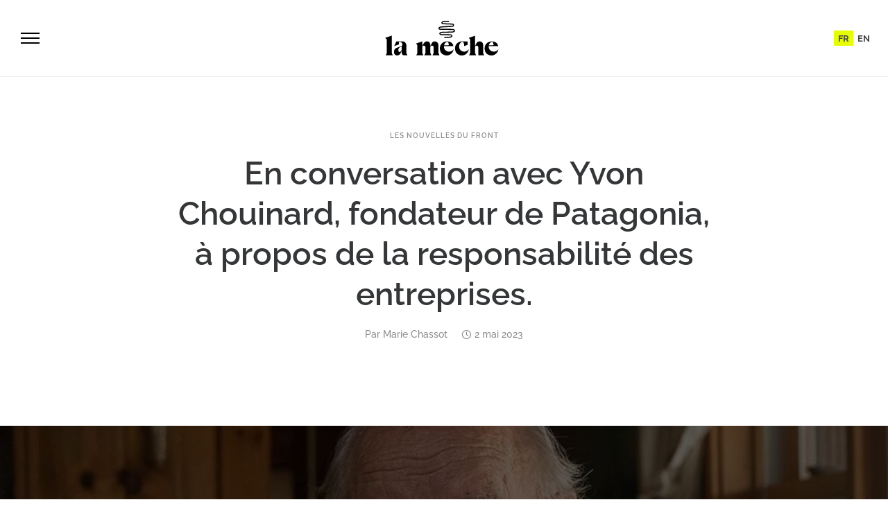

--- FILE ---
content_type: text/html; charset=UTF-8
request_url: https://lameche.net/les-nouvelles-du-front/en-conversation-avec-yvon-chouinard-fondateur-de-patagonia-a-propos-de-la-responsabilite-des-entreprises/
body_size: 58428
content:
<!doctype html>
<html class="no-js" lang="fr-FR" prefix="og: https://ogp.me/ns#">
<head>
	<meta charset="utf-8">
	<meta http-equiv="X-UA-Compatible" content="IE=edge,chrome=1" >
	<meta name="viewport" content="user-scalable=no, width=device-width, initial-scale=1, maximum-scale=1" />
    <meta name="apple-mobile-web-app-capable" content="yes" />
	<link rel="alternate" hreflang="fr" href="https://lameche.net/les-nouvelles-du-front/en-conversation-avec-yvon-chouinard-fondateur-de-patagonia-a-propos-de-la-responsabilite-des-entreprises/" />
<link rel="alternate" hreflang="en" href="https://lameche.net/en/news-from-the-front/in-conversation-with-yvon-chouinard-founder-of-patagonia-about-corporate-responsibility/" />
<link rel="alternate" hreflang="x-default" href="https://lameche.net/les-nouvelles-du-front/en-conversation-avec-yvon-chouinard-fondateur-de-patagonia-a-propos-de-la-responsabilite-des-entreprises/" />

<!-- Optimisation des moteurs de recherche par Rank Math - https://rankmath.com/ -->
<title>En conversation avec Yvon Chouinard, fondateur de Patagonia, à propos de la responsabilité des entreprises. - La Mèche</title><link rel="preload" data-rocket-preload as="font" href="https://fonts.gstatic.com/s/montserrat/v29/JTUSjIg1_i6t8kCHKm459Wlhyw.woff2" crossorigin><link rel="preload" data-rocket-preload as="font" href="https://fonts.gstatic.com/s/raleway/v34/1Ptug8zYS_SKggPNyCMIT5lu.woff2" crossorigin><link rel="preload" data-rocket-preload as="font" href="https://fonts.gstatic.com/s/raleway/v34/1Ptug8zYS_SKggPNyC0ITw.woff2" crossorigin><link rel="preload" data-rocket-preload as="font" href="https://fonts.gstatic.com/s/roboto/v47/KFOMCnqEu92Fr1ME7kSn66aGLdTylUAMQXC89YmC2DPNWubEbVmaiArmlw.woff2" crossorigin><link rel="preload" data-rocket-preload as="font" href="https://fonts.gstatic.com/s/roboto/v47/KFOMCnqEu92Fr1ME7kSn66aGLdTylUAMQXC89YmC2DPNWubEbVmUiAo.woff2" crossorigin><link rel="preload" data-rocket-preload as="font" href="https://lameche.net/wp-content/plugins/oshine-modules/includes/icons/oshine_icons/fonts/icomoon.woff?85pf5i" crossorigin><link rel="preload" data-rocket-preload as="font" href="https://lameche.net/wp-content/themes/exponent/fonts/exponent-icons/exponent.ttf" crossorigin><style id="wpr-usedcss">img:is([sizes=auto i],[sizes^="auto," i]){contain-intrinsic-size:3000px 1500px}img.emoji{display:inline!important;border:none!important;box-shadow:none!important;height:1em!important;width:1em!important;margin:0 .07em!important;vertical-align:-.1em!important;background:0 0!important;padding:0!important}:where(.wp-block-button__link){border-radius:9999px;box-shadow:none;padding:calc(.667em + 2px) calc(1.333em + 2px);text-decoration:none}:root :where(.wp-block-button .wp-block-button__link.is-style-outline),:root :where(.wp-block-button.is-style-outline>.wp-block-button__link){border:2px solid;padding:.667em 1.333em}:root :where(.wp-block-button .wp-block-button__link.is-style-outline:not(.has-text-color)),:root :where(.wp-block-button.is-style-outline>.wp-block-button__link:not(.has-text-color)){color:currentColor}:root :where(.wp-block-button .wp-block-button__link.is-style-outline:not(.has-background)),:root :where(.wp-block-button.is-style-outline>.wp-block-button__link:not(.has-background)){background-color:initial;background-image:none}:where(.wp-block-calendar table:not(.has-background) th){background:#ddd}:where(.wp-block-columns){margin-bottom:1.75em}:where(.wp-block-columns.has-background){padding:1.25em 2.375em}:where(.wp-block-post-comments input[type=submit]){border:none}:where(.wp-block-cover-image:not(.has-text-color)),:where(.wp-block-cover:not(.has-text-color)){color:#fff}:where(.wp-block-cover-image.is-light:not(.has-text-color)),:where(.wp-block-cover.is-light:not(.has-text-color)){color:#000}:root :where(.wp-block-cover h1:not(.has-text-color)),:root :where(.wp-block-cover h2:not(.has-text-color)),:root :where(.wp-block-cover h3:not(.has-text-color)),:root :where(.wp-block-cover h4:not(.has-text-color)),:root :where(.wp-block-cover h5:not(.has-text-color)),:root :where(.wp-block-cover h6:not(.has-text-color)),:root :where(.wp-block-cover p:not(.has-text-color)){color:inherit}:where(.wp-block-file){margin-bottom:1.5em}:where(.wp-block-file__button){border-radius:2em;display:inline-block;padding:.5em 1em}:where(.wp-block-file__button):is(a):active,:where(.wp-block-file__button):is(a):focus,:where(.wp-block-file__button):is(a):hover,:where(.wp-block-file__button):is(a):visited{box-shadow:none;color:#fff;opacity:.85;text-decoration:none}:where(.wp-block-group.wp-block-group-is-layout-constrained){position:relative}:root :where(.wp-block-image.is-style-rounded img,.wp-block-image .is-style-rounded img){border-radius:9999px}:where(.wp-block-latest-comments:not([style*=line-height] .wp-block-latest-comments__comment)){line-height:1.1}:where(.wp-block-latest-comments:not([style*=line-height] .wp-block-latest-comments__comment-excerpt p)){line-height:1.8}:root :where(.wp-block-latest-posts.is-grid){padding:0}:root :where(.wp-block-latest-posts.wp-block-latest-posts__list){padding-left:0}ul{box-sizing:border-box}:root :where(.wp-block-list.has-background){padding:1.25em 2.375em}:where(.wp-block-navigation.has-background .wp-block-navigation-item a:not(.wp-element-button)),:where(.wp-block-navigation.has-background .wp-block-navigation-submenu a:not(.wp-element-button)){padding:.5em 1em}:where(.wp-block-navigation .wp-block-navigation__submenu-container .wp-block-navigation-item a:not(.wp-element-button)),:where(.wp-block-navigation .wp-block-navigation__submenu-container .wp-block-navigation-submenu a:not(.wp-element-button)),:where(.wp-block-navigation .wp-block-navigation__submenu-container .wp-block-navigation-submenu button.wp-block-navigation-item__content),:where(.wp-block-navigation .wp-block-navigation__submenu-container .wp-block-pages-list__item button.wp-block-navigation-item__content){padding:.5em 1em}:root :where(p.has-background){padding:1.25em 2.375em}:where(p.has-text-color:not(.has-link-color)) a{color:inherit}:where(.wp-block-post-comments-form) input:not([type=submit]),:where(.wp-block-post-comments-form) textarea{border:1px solid #949494;font-family:inherit;font-size:1em}:where(.wp-block-post-comments-form) input:where(:not([type=submit]):not([type=checkbox])),:where(.wp-block-post-comments-form) textarea{padding:calc(.667em + 2px)}:where(.wp-block-post-excerpt){box-sizing:border-box;margin-bottom:var(--wp--style--block-gap);margin-top:var(--wp--style--block-gap)}:where(.wp-block-preformatted.has-background){padding:1.25em 2.375em}:where(.wp-block-search__button){border:1px solid #ccc;padding:6px 10px}:where(.wp-block-search__input){font-family:inherit;font-size:inherit;font-style:inherit;font-weight:inherit;letter-spacing:inherit;line-height:inherit;text-transform:inherit}:where(.wp-block-search__button-inside .wp-block-search__inside-wrapper){border:1px solid #949494;box-sizing:border-box;padding:4px}:where(.wp-block-search__button-inside .wp-block-search__inside-wrapper) .wp-block-search__input{border:none;border-radius:0;padding:0 4px}:where(.wp-block-search__button-inside .wp-block-search__inside-wrapper) .wp-block-search__input:focus{outline:0}:where(.wp-block-search__button-inside .wp-block-search__inside-wrapper) :where(.wp-block-search__button){padding:4px 8px}:root :where(.wp-block-separator.is-style-dots){height:auto;line-height:1;text-align:center}:root :where(.wp-block-separator.is-style-dots):before{color:currentColor;content:"···";font-family:serif;font-size:1.5em;letter-spacing:2em;padding-left:2em}:root :where(.wp-block-site-logo.is-style-rounded){border-radius:9999px}:where(.wp-block-social-links:not(.is-style-logos-only)) .wp-social-link{background-color:#f0f0f0;color:#444}:where(.wp-block-social-links:not(.is-style-logos-only)) .wp-social-link-amazon{background-color:#f90;color:#fff}:where(.wp-block-social-links:not(.is-style-logos-only)) .wp-social-link-bandcamp{background-color:#1ea0c3;color:#fff}:where(.wp-block-social-links:not(.is-style-logos-only)) .wp-social-link-behance{background-color:#0757fe;color:#fff}:where(.wp-block-social-links:not(.is-style-logos-only)) .wp-social-link-bluesky{background-color:#0a7aff;color:#fff}:where(.wp-block-social-links:not(.is-style-logos-only)) .wp-social-link-codepen{background-color:#1e1f26;color:#fff}:where(.wp-block-social-links:not(.is-style-logos-only)) .wp-social-link-deviantart{background-color:#02e49b;color:#fff}:where(.wp-block-social-links:not(.is-style-logos-only)) .wp-social-link-dribbble{background-color:#e94c89;color:#fff}:where(.wp-block-social-links:not(.is-style-logos-only)) .wp-social-link-dropbox{background-color:#4280ff;color:#fff}:where(.wp-block-social-links:not(.is-style-logos-only)) .wp-social-link-etsy{background-color:#f45800;color:#fff}:where(.wp-block-social-links:not(.is-style-logos-only)) .wp-social-link-facebook{background-color:#0866ff;color:#fff}:where(.wp-block-social-links:not(.is-style-logos-only)) .wp-social-link-fivehundredpx{background-color:#000;color:#fff}:where(.wp-block-social-links:not(.is-style-logos-only)) .wp-social-link-flickr{background-color:#0461dd;color:#fff}:where(.wp-block-social-links:not(.is-style-logos-only)) .wp-social-link-foursquare{background-color:#e65678;color:#fff}:where(.wp-block-social-links:not(.is-style-logos-only)) .wp-social-link-github{background-color:#24292d;color:#fff}:where(.wp-block-social-links:not(.is-style-logos-only)) .wp-social-link-goodreads{background-color:#eceadd;color:#382110}:where(.wp-block-social-links:not(.is-style-logos-only)) .wp-social-link-google{background-color:#ea4434;color:#fff}:where(.wp-block-social-links:not(.is-style-logos-only)) .wp-social-link-gravatar{background-color:#1d4fc4;color:#fff}:where(.wp-block-social-links:not(.is-style-logos-only)) .wp-social-link-instagram{background-color:#f00075;color:#fff}:where(.wp-block-social-links:not(.is-style-logos-only)) .wp-social-link-lastfm{background-color:#e21b24;color:#fff}:where(.wp-block-social-links:not(.is-style-logos-only)) .wp-social-link-linkedin{background-color:#0d66c2;color:#fff}:where(.wp-block-social-links:not(.is-style-logos-only)) .wp-social-link-mastodon{background-color:#3288d4;color:#fff}:where(.wp-block-social-links:not(.is-style-logos-only)) .wp-social-link-medium{background-color:#000;color:#fff}:where(.wp-block-social-links:not(.is-style-logos-only)) .wp-social-link-meetup{background-color:#f6405f;color:#fff}:where(.wp-block-social-links:not(.is-style-logos-only)) .wp-social-link-patreon{background-color:#000;color:#fff}:where(.wp-block-social-links:not(.is-style-logos-only)) .wp-social-link-pinterest{background-color:#e60122;color:#fff}:where(.wp-block-social-links:not(.is-style-logos-only)) .wp-social-link-pocket{background-color:#ef4155;color:#fff}:where(.wp-block-social-links:not(.is-style-logos-only)) .wp-social-link-reddit{background-color:#ff4500;color:#fff}:where(.wp-block-social-links:not(.is-style-logos-only)) .wp-social-link-skype{background-color:#0478d7;color:#fff}:where(.wp-block-social-links:not(.is-style-logos-only)) .wp-social-link-snapchat{background-color:#fefc00;color:#fff;stroke:#000}:where(.wp-block-social-links:not(.is-style-logos-only)) .wp-social-link-soundcloud{background-color:#ff5600;color:#fff}:where(.wp-block-social-links:not(.is-style-logos-only)) .wp-social-link-spotify{background-color:#1bd760;color:#fff}:where(.wp-block-social-links:not(.is-style-logos-only)) .wp-social-link-telegram{background-color:#2aabee;color:#fff}:where(.wp-block-social-links:not(.is-style-logos-only)) .wp-social-link-threads{background-color:#000;color:#fff}:where(.wp-block-social-links:not(.is-style-logos-only)) .wp-social-link-tiktok{background-color:#000;color:#fff}:where(.wp-block-social-links:not(.is-style-logos-only)) .wp-social-link-tumblr{background-color:#011835;color:#fff}:where(.wp-block-social-links:not(.is-style-logos-only)) .wp-social-link-twitch{background-color:#6440a4;color:#fff}:where(.wp-block-social-links:not(.is-style-logos-only)) .wp-social-link-twitter{background-color:#1da1f2;color:#fff}:where(.wp-block-social-links:not(.is-style-logos-only)) .wp-social-link-vimeo{background-color:#1eb7ea;color:#fff}:where(.wp-block-social-links:not(.is-style-logos-only)) .wp-social-link-vk{background-color:#4680c2;color:#fff}:where(.wp-block-social-links:not(.is-style-logos-only)) .wp-social-link-wordpress{background-color:#3499cd;color:#fff}:where(.wp-block-social-links:not(.is-style-logos-only)) .wp-social-link-whatsapp{background-color:#25d366;color:#fff}:where(.wp-block-social-links:not(.is-style-logos-only)) .wp-social-link-x{background-color:#000;color:#fff}:where(.wp-block-social-links:not(.is-style-logos-only)) .wp-social-link-yelp{background-color:#d32422;color:#fff}:where(.wp-block-social-links:not(.is-style-logos-only)) .wp-social-link-youtube{background-color:red;color:#fff}:where(.wp-block-social-links.is-style-logos-only) .wp-social-link{background:0 0}:where(.wp-block-social-links.is-style-logos-only) .wp-social-link svg{height:1.25em;width:1.25em}:where(.wp-block-social-links.is-style-logos-only) .wp-social-link-amazon{color:#f90}:where(.wp-block-social-links.is-style-logos-only) .wp-social-link-bandcamp{color:#1ea0c3}:where(.wp-block-social-links.is-style-logos-only) .wp-social-link-behance{color:#0757fe}:where(.wp-block-social-links.is-style-logos-only) .wp-social-link-bluesky{color:#0a7aff}:where(.wp-block-social-links.is-style-logos-only) .wp-social-link-codepen{color:#1e1f26}:where(.wp-block-social-links.is-style-logos-only) .wp-social-link-deviantart{color:#02e49b}:where(.wp-block-social-links.is-style-logos-only) .wp-social-link-dribbble{color:#e94c89}:where(.wp-block-social-links.is-style-logos-only) .wp-social-link-dropbox{color:#4280ff}:where(.wp-block-social-links.is-style-logos-only) .wp-social-link-etsy{color:#f45800}:where(.wp-block-social-links.is-style-logos-only) .wp-social-link-facebook{color:#0866ff}:where(.wp-block-social-links.is-style-logos-only) .wp-social-link-fivehundredpx{color:#000}:where(.wp-block-social-links.is-style-logos-only) .wp-social-link-flickr{color:#0461dd}:where(.wp-block-social-links.is-style-logos-only) .wp-social-link-foursquare{color:#e65678}:where(.wp-block-social-links.is-style-logos-only) .wp-social-link-github{color:#24292d}:where(.wp-block-social-links.is-style-logos-only) .wp-social-link-goodreads{color:#382110}:where(.wp-block-social-links.is-style-logos-only) .wp-social-link-google{color:#ea4434}:where(.wp-block-social-links.is-style-logos-only) .wp-social-link-gravatar{color:#1d4fc4}:where(.wp-block-social-links.is-style-logos-only) .wp-social-link-instagram{color:#f00075}:where(.wp-block-social-links.is-style-logos-only) .wp-social-link-lastfm{color:#e21b24}:where(.wp-block-social-links.is-style-logos-only) .wp-social-link-linkedin{color:#0d66c2}:where(.wp-block-social-links.is-style-logos-only) .wp-social-link-mastodon{color:#3288d4}:where(.wp-block-social-links.is-style-logos-only) .wp-social-link-medium{color:#000}:where(.wp-block-social-links.is-style-logos-only) .wp-social-link-meetup{color:#f6405f}:where(.wp-block-social-links.is-style-logos-only) .wp-social-link-patreon{color:#000}:where(.wp-block-social-links.is-style-logos-only) .wp-social-link-pinterest{color:#e60122}:where(.wp-block-social-links.is-style-logos-only) .wp-social-link-pocket{color:#ef4155}:where(.wp-block-social-links.is-style-logos-only) .wp-social-link-reddit{color:#ff4500}:where(.wp-block-social-links.is-style-logos-only) .wp-social-link-skype{color:#0478d7}:where(.wp-block-social-links.is-style-logos-only) .wp-social-link-snapchat{color:#fff;stroke:#000}:where(.wp-block-social-links.is-style-logos-only) .wp-social-link-soundcloud{color:#ff5600}:where(.wp-block-social-links.is-style-logos-only) .wp-social-link-spotify{color:#1bd760}:where(.wp-block-social-links.is-style-logos-only) .wp-social-link-telegram{color:#2aabee}:where(.wp-block-social-links.is-style-logos-only) .wp-social-link-threads{color:#000}:where(.wp-block-social-links.is-style-logos-only) .wp-social-link-tiktok{color:#000}:where(.wp-block-social-links.is-style-logos-only) .wp-social-link-tumblr{color:#011835}:where(.wp-block-social-links.is-style-logos-only) .wp-social-link-twitch{color:#6440a4}:where(.wp-block-social-links.is-style-logos-only) .wp-social-link-twitter{color:#1da1f2}:where(.wp-block-social-links.is-style-logos-only) .wp-social-link-vimeo{color:#1eb7ea}:where(.wp-block-social-links.is-style-logos-only) .wp-social-link-vk{color:#4680c2}:where(.wp-block-social-links.is-style-logos-only) .wp-social-link-whatsapp{color:#25d366}:where(.wp-block-social-links.is-style-logos-only) .wp-social-link-wordpress{color:#3499cd}:where(.wp-block-social-links.is-style-logos-only) .wp-social-link-x{color:#000}:where(.wp-block-social-links.is-style-logos-only) .wp-social-link-yelp{color:#d32422}:where(.wp-block-social-links.is-style-logos-only) .wp-social-link-youtube{color:red}:root :where(.wp-block-social-links .wp-social-link a){padding:.25em}:root :where(.wp-block-social-links.is-style-logos-only .wp-social-link a){padding:0}:root :where(.wp-block-social-links.is-style-pill-shape .wp-social-link a){padding-left:.66667em;padding-right:.66667em}:root :where(.wp-block-tag-cloud.is-style-outline){display:flex;flex-wrap:wrap;gap:1ch}:root :where(.wp-block-tag-cloud.is-style-outline a){border:1px solid;font-size:unset!important;margin-right:0;padding:1ch 2ch;text-decoration:none!important}:root :where(.wp-block-table-of-contents){box-sizing:border-box}:where(.wp-block-term-description){box-sizing:border-box;margin-bottom:var(--wp--style--block-gap);margin-top:var(--wp--style--block-gap)}:where(pre.wp-block-verse){font-family:inherit}:root{--wp--preset--font-size--normal:16px;--wp--preset--font-size--huge:42px}html :where(.has-border-color){border-style:solid}html :where([style*=border-top-color]){border-top-style:solid}html :where([style*=border-right-color]){border-right-style:solid}html :where([style*=border-bottom-color]){border-bottom-style:solid}html :where([style*=border-left-color]){border-left-style:solid}html :where([style*=border-width]){border-style:solid}html :where([style*=border-top-width]){border-top-style:solid}html :where([style*=border-right-width]){border-right-style:solid}html :where([style*=border-bottom-width]){border-bottom-style:solid}html :where([style*=border-left-width]){border-left-style:solid}html :where(img[class*=wp-image-]){height:auto;max-width:100%}:where(figure){margin:0 0 1em}html :where(.is-position-sticky){--wp-admin--admin-bar--position-offset:var(--wp-admin--admin-bar--height,0px)}@media screen and (max-width:600px){html :where(.is-position-sticky){--wp-admin--admin-bar--position-offset:0px}}:root{--wp--preset--aspect-ratio--square:1;--wp--preset--aspect-ratio--4-3:4/3;--wp--preset--aspect-ratio--3-4:3/4;--wp--preset--aspect-ratio--3-2:3/2;--wp--preset--aspect-ratio--2-3:2/3;--wp--preset--aspect-ratio--16-9:16/9;--wp--preset--aspect-ratio--9-16:9/16;--wp--preset--color--black:#000000;--wp--preset--color--cyan-bluish-gray:#abb8c3;--wp--preset--color--white:#ffffff;--wp--preset--color--pale-pink:#f78da7;--wp--preset--color--vivid-red:#cf2e2e;--wp--preset--color--luminous-vivid-orange:#ff6900;--wp--preset--color--luminous-vivid-amber:#fcb900;--wp--preset--color--light-green-cyan:#7bdcb5;--wp--preset--color--vivid-green-cyan:#00d084;--wp--preset--color--pale-cyan-blue:#8ed1fc;--wp--preset--color--vivid-cyan-blue:#0693e3;--wp--preset--color--vivid-purple:#9b51e0;--wp--preset--gradient--vivid-cyan-blue-to-vivid-purple:linear-gradient(135deg,rgba(6, 147, 227, 1) 0%,rgb(155, 81, 224) 100%);--wp--preset--gradient--light-green-cyan-to-vivid-green-cyan:linear-gradient(135deg,rgb(122, 220, 180) 0%,rgb(0, 208, 130) 100%);--wp--preset--gradient--luminous-vivid-amber-to-luminous-vivid-orange:linear-gradient(135deg,rgba(252, 185, 0, 1) 0%,rgba(255, 105, 0, 1) 100%);--wp--preset--gradient--luminous-vivid-orange-to-vivid-red:linear-gradient(135deg,rgba(255, 105, 0, 1) 0%,rgb(207, 46, 46) 100%);--wp--preset--gradient--very-light-gray-to-cyan-bluish-gray:linear-gradient(135deg,rgb(238, 238, 238) 0%,rgb(169, 184, 195) 100%);--wp--preset--gradient--cool-to-warm-spectrum:linear-gradient(135deg,rgb(74, 234, 220) 0%,rgb(151, 120, 209) 20%,rgb(207, 42, 186) 40%,rgb(238, 44, 130) 60%,rgb(251, 105, 98) 80%,rgb(254, 248, 76) 100%);--wp--preset--gradient--blush-light-purple:linear-gradient(135deg,rgb(255, 206, 236) 0%,rgb(152, 150, 240) 100%);--wp--preset--gradient--blush-bordeaux:linear-gradient(135deg,rgb(254, 205, 165) 0%,rgb(254, 45, 45) 50%,rgb(107, 0, 62) 100%);--wp--preset--gradient--luminous-dusk:linear-gradient(135deg,rgb(255, 203, 112) 0%,rgb(199, 81, 192) 50%,rgb(65, 88, 208) 100%);--wp--preset--gradient--pale-ocean:linear-gradient(135deg,rgb(255, 245, 203) 0%,rgb(182, 227, 212) 50%,rgb(51, 167, 181) 100%);--wp--preset--gradient--electric-grass:linear-gradient(135deg,rgb(202, 248, 128) 0%,rgb(113, 206, 126) 100%);--wp--preset--gradient--midnight:linear-gradient(135deg,rgb(2, 3, 129) 0%,rgb(40, 116, 252) 100%);--wp--preset--font-size--small:13px;--wp--preset--font-size--medium:20px;--wp--preset--font-size--large:36px;--wp--preset--font-size--x-large:42px;--wp--preset--spacing--20:0.44rem;--wp--preset--spacing--30:0.67rem;--wp--preset--spacing--40:1rem;--wp--preset--spacing--50:1.5rem;--wp--preset--spacing--60:2.25rem;--wp--preset--spacing--70:3.38rem;--wp--preset--spacing--80:5.06rem;--wp--preset--shadow--natural:6px 6px 9px rgba(0, 0, 0, .2);--wp--preset--shadow--deep:12px 12px 50px rgba(0, 0, 0, .4);--wp--preset--shadow--sharp:6px 6px 0px rgba(0, 0, 0, .2);--wp--preset--shadow--outlined:6px 6px 0px -3px rgba(255, 255, 255, 1),6px 6px rgba(0, 0, 0, 1);--wp--preset--shadow--crisp:6px 6px 0px rgba(0, 0, 0, 1)}:where(.is-layout-flex){gap:.5em}:where(.is-layout-grid){gap:.5em}:where(.wp-block-post-template.is-layout-flex){gap:1.25em}:where(.wp-block-post-template.is-layout-grid){gap:1.25em}:where(.wp-block-columns.is-layout-flex){gap:2em}:where(.wp-block-columns.is-layout-grid){gap:2em}:root :where(.wp-block-pullquote){font-size:1.5em;line-height:1.6}.mfp-content{position:relative;display:inline-block;vertical-align:middle;margin:0 auto;text-align:left;z-index:1045}button::-moz-focus-inner{padding:0;border:0}body{overflow-x:hidden}.tatsu-bg-lazyload{opacity:0;-webkit-transition:.3s;-o-transition:.3s;transition:.3s}.tatsu-bg-lazyloaded{opacity:1}.tatsu-bg-blur{position:absolute;top:0;left:0;width:100%;height:100%;background-repeat:no-repeat;background-attachment:scroll;background-size:cover;-webkit-filter:blur(20px);filter:blur(20px);-webkit-transform:scale(1.1);-ms-transform:scale(1.1);transform:scale(1.1)}.tatsu-prevent-overflow{overflow:hidden}.tatsu-section{position:relative;width:100%;border-color:transparent;border-style:solid;-webkit-box-sizing:border-box;box-sizing:border-box}.tatsu-section-background,.tatsu-section-background-wrap{position:absolute;top:0;left:0;width:100%;height:100%}.tatsu-section-background-wrap{z-index:0;overflow:hidden}.tatsu-section-pad{-webkit-box-sizing:border-box;box-sizing:border-box;width:100%}.tatsu-frame .tatsu-section{border-style:solid!important}.tatsu-section.tatsu-bg-overlay,.tatsu-section.tatsu-parallax{overflow:hidden}.tatsu-section.tatsu-fullscreen{height:100vh}.tatsu-overlay{position:absolute;top:0;left:0;width:100%;height:100%}.tatsu-fullscreen{height:100vh}.tatsu-fullscreen-wrap{height:100%}.tatsu-fullscreen-wrap{display:-webkit-box;display:-ms-flexbox;display:flex;-webkit-box-align:center;-ms-flex-align:center;align-items:center;-webkit-box-pack:center;-ms-flex-pack:center;justify-content:center;position:relative}.tatsu-row-wrap{border-color:transparent;border-style:solid}.tatsu-wrap{width:100%;max-width:1160px;margin:0 auto}.tatsu-row{display:-webkit-box;display:-ms-flexbox;display:flex;margin:0 -25px;-webkit-box-align:start;-ms-flex-align:start;align-items:flex-start;-webkit-box-orient:horizontal;-webkit-box-direction:normal;-ms-flex-direction:row;flex-direction:row;-ms-flex-wrap:nowrap;flex-wrap:nowrap;position:relative;z-index:2}.tatsu-eq-cols>.tatsu-row{-webkit-box-align:stretch;-ms-flex-align:stretch;-ms-grid-row-align:stretch;align-items:stretch}.tatsu-small-gutter>.tatsu-row{margin:0 -10px}.tatsu-medium-gutter>.tatsu-row{margin:0 -25px}.tatsu-row-one-col>.tatsu-row{margin:0}.tatsu-column{padding:0 25px;margin:0 0 50px;position:relative;z-index:2;-webkit-box-sizing:border-box;box-sizing:border-box;display:-webkit-box;display:-ms-flexbox;display:flex}.tatsu-reg-cols>.tatsu-row>.tatsu-column-align-middle{-ms-flex-item-align:center;-ms-grid-row-align:center;align-self:center}.tatsu-eq-cols>.tatsu-row>.tatsu-column{-webkit-box-align:stretch;-ms-flex-align:stretch;align-items:stretch}.tatsu-column-inner{width:100%;position:relative;border-style:solid;border-color:transparent;-webkit-transition:-webkit-box-shadow .3s,-webkit-transform .3s;transition:-webkit-box-shadow .3s ease,-webkit-transform .3s ease;-o-transition:box-shadow .3s,transform .3s;transition:box-shadow .3s ease,transform .3s ease;transition:box-shadow .3s ease,transform .3s ease,-webkit-box-shadow .3s ease,-webkit-transform .3s ease}.tatsu-column-pad-wrap{width:100%}.tatsu-eq-cols>.tatsu-row>.tatsu-column>.tatsu-column-inner{display:-webkit-box;display:-ms-flexbox;display:flex}.tatsu-eq-cols>.tatsu-row>.tatsu-column-align-middle>.tatsu-column-inner{-webkit-box-align:center;-ms-flex-align:center;align-items:center}.tatsu-small-gutter>.tatsu-row>.tatsu-column{padding:0 10px}.tatsu-medium-gutter>.tatsu-row>.tatsu-column{padding:0 25px}.tatsu-row-one-col>.tatsu-column{padding:0}.tatsu-one-col{width:100%;padding:0!important}.tatsu-one-fourth{width:25%}.tatsu-one-half{width:50%}.tatsu-column-parallax{overflow:initial}.tatsu-column-pad-wrap{position:relative;z-index:2}.tatsu-column-bg-image-wrap{z-index:0;overflow:hidden}.tatsu-column-bg-image,.tatsu-column-bg-image-wrap{position:absolute;top:0;left:0;width:100%;height:100%}.tatsu-section .tatsu-row-wrap:last-child>.tatsu-row>.tatsu-column,.tatsu-section .tatsu-row-wrap:last-child>.tatsu-row>.tatsu-column>.tatsu-column-inner>.tatsu-column-pad-wrap>.tatsu-column-pad>h1:last-child,.tatsu-section .tatsu-row-wrap:last-child>.tatsu-row>.tatsu-column>.tatsu-column-inner>.tatsu-column-pad-wrap>.tatsu-column-pad>h2:last-child,.tatsu-section .tatsu-row-wrap:last-child>.tatsu-row>.tatsu-column>.tatsu-column-inner>.tatsu-column-pad-wrap>.tatsu-column-pad>h3:last-child,.tatsu-section .tatsu-row-wrap:last-child>.tatsu-row>.tatsu-column>.tatsu-column-inner>.tatsu-column-pad-wrap>.tatsu-column-pad>h5:last-child{margin-bottom:0}.tatsu-section .tatsu-row-wrap:not(:last-child)>.tatsu-row>.tatsu-column>.tatsu-column-inner>.tatsu-column-pad-wrap>.tatsu-column-pad>h1:last-child,.tatsu-section .tatsu-row-wrap:not(:last-child)>.tatsu-row>.tatsu-column>.tatsu-column-inner>.tatsu-column-pad-wrap>.tatsu-column-pad>h2:last-child,.tatsu-section .tatsu-row-wrap:not(:last-child)>.tatsu-row>.tatsu-column>.tatsu-column-inner>.tatsu-column-pad-wrap>.tatsu-column-pad>h3:last-child,.tatsu-section .tatsu-row-wrap:not(:last-child)>.tatsu-row>.tatsu-column>.tatsu-column-inner>.tatsu-column-pad-wrap>.tatsu-column-pad>h5:last-child{margin-bottom:20px}.tatsu-column .tatsu-overlay{-webkit-transition:opacity .4s;-o-transition:opacity .4s;transition:opacity .4s ease}.tatsu-bg-overlay>.tatsu-column-inner>.tatsu-column-pad-wrap>.tatsu-column-pad{z-index:1;position:relative}.tatsu-column.tatsu-bg-overlay>.tatsu-column-inner>.tatsu-overlay{z-index:0}.tatsu-column-pad{width:100%;-webkit-box-sizing:border-box;box-sizing:border-box}.tatsu-eq-cols>.tatsu-row>.tatsu-column-empty>.tatsu-column-inner>.tatsu-column-pad-wrap>.tatsu-column-pad{width:100%}.tatsu-module{margin-bottom:60px}.tatsu-inline-text-inner,.tatsu-text-inner{-webkit-box-sizing:border-box;box-sizing:border-box}.tatsu-text-inner{margin-bottom:30px}.carousel-wrap:last-child,.tatsu-column-pad>:last-child,.tatsu-module :last-child{margin-bottom:0!important}@media only screen and (min-width:1367px){.tatsu-hide-desktop{display:none!important}}@media only screen and (min-width:1025px) and (max-width:1366px){.tatsu-hide-laptop{display:none!important}}@media only screen and (max-width:1280px){.tatsu-row-wrap.tatsu-wrap>.tatsu-row>.tatsu-column:not(.tatsu-one-col) .tatsu-row{-webkit-box-orient:horizontal;-webkit-box-direction:normal;-ms-flex-direction:row;flex-direction:row}}@media only screen and (max-width:1024px){.tatsu-column:not(.tatsu-one-col) .tatsu-row{-webkit-box-orient:horizontal;-webkit-box-direction:normal;-ms-flex-direction:row;flex-direction:row}}@media only screen and (max-width:1366px){.tatsu-row{-ms-flex-wrap:wrap;flex-wrap:wrap}}@media only screen and (min-width:1025px) and (max-width:1220px){.tatsu-wrap{max-width:calc(100% - 60px);margin:0 auto}}@media only screen and (min-width:960px) and (max-width:1024px){.tatsu-wrap{max-width:900px;margin:0 auto}}@media only screen and (min-width:768px) and (max-width:1024px){.tatsu-hide-tablet{display:none!important}}@media only screen and (min-width:768px) and (max-width:959px){.tatsu-wrap{max-width:740px;margin:0 auto}}@media only screen and (max-width:1366px) and (-webkit-min-device-pixel-ratio:2){.touch .tatsu-section,.touch .tatsu-section-background{background-attachment:scroll!important}}@media only screen and (max-width:767px){.tatsu-fullscreen-wrap{height:auto;display:block}.tatsu-section.tatsu-fullscreen{height:auto}.tatsu-wrap{max-width:300px;margin:0 auto}.tatsu-row{-webkit-box-orient:vertical;-webkit-box-direction:normal;margin:0}.tatsu-medium-gutter .tatsu-row,.tatsu-small-gutter .tatsu-row{margin:0}.tatsu-column,.tatsu-row>.tatsu-column.tatsu-one-col,.tatsu-row>.tatsu-column.tatsu-one-fourth,.tatsu-row>.tatsu-column.tatsu-one-half{width:100%;padding:0}.tatsu-eq-cols>.tatsu-row>.tatsu-column.tatsu-column-empty:not(.tatsu-column-no-bg){min-height:350px}.tatsu-column-no-bg.tatsu-column-empty>.tatsu-column-inner>.tatsu-column-pad-wrap>.tatsu-column-pad{padding:0!important}.tatsu-section .tatsu-row-wrap:last-child>.tatsu-row>.tatsu-column{margin-bottom:50px}.tatsu-eq-cols>.tatsu-row>.tatsu-column,.tatsu-section .tatsu-eq-cols:last-child>.tatsu-row>.tatsu-column,.tatsu-section .tatsu-row-wrap:last-child>.tatsu-row>.tatsu-column:last-child,.tatsu-section .tatsu-row-wrap:last-child>.tatsu-row>.tatsu-column>.tatsu-column-inner{margin-bottom:0}.tatsu-hide-mobile{display:none!important}}@media only screen and (min-width:480px) and (max-width:767px){.tatsu-wrap{max-width:440px;margin:0 auto}}.tatsu-clearfix:after,.tatsu-clearfix:before{content:" ";display:table}.tatsu-clearfix:after{clear:both}.tatsu-single-image-inner{overflow:hidden}*{-webkit-box-sizing:border-box;box-sizing:border-box}.tatsu-inline-text,.tatsu-text-inner{margin-bottom:30px}.tatsu-text-block-wrap{width:100%;margin-bottom:30px}.tatsu-inline-text-inner.tatsu-align-center,.tatsu-text-inner.tatsu-align-center{margin-left:auto;margin-right:auto}.tatsu-column-effect-tilt>div{-webkit-transform-style:preserve-3d;transform-style:preserve-3d}.tatsu-column-effect-tilt .tatsu-column-pad-wrap{-webkit-transition:-webkit-transform .4s;transition:-webkit-transform .4s ease;-o-transition:transform .4s;transition:transform .4s ease;transition:transform .4s ease,-webkit-transform .4s ease}.tatsu-column-effect-tilt .tatsu-column-pad-wrap:hover{-webkit-transform:translateZ(20px);transform:translateZ(20px)}.tatsu-column-effect-tilt:hover{z-index:3!important}.tatsu-an{margin-bottom:5px;line-height:1.2}.tatsu-normal-button.tatsu-button-wrap{margin:0 20px 10px 0}.tatsu-normal-button.tatsu-button-wrap:last-child{margin-right:0}.tatsu-button-wrap.align-block{display:block;margin:0 0 40px}.align-block .tatsu-button-wrap{display:block}.tatsu-button{text-decoration:none;border-color:transparent;text-transform:uppercase;letter-spacing:1px}.tatsu-button,.tatsu-button-wrap{position:relative;display:inline-block}.tatsu-button{padding:15px 36px}.tatsu-header-col .tatsu-button-wrap.block-center{width:100%}.tatsu-button a,.tatsu-button a:hover{color:inherit}.tatsu-button-wrap.circular,.tatsu-button-wrap.circular:after,.tatsu-button-wrap.circular:before,.tatsu-button.circular,.tatsu-button.circular:after,.tatsu-button.circular:before{border-radius:50px}.smallbtn{font-size:11px;line-height:12px;padding:12px 15px}.circular.smallbtn{padding:12px 25px}.mediumbtn{font-size:13px;line-height:14px;padding:15px 20px}.circular.mediumbtn{padding:15px 30px}.tatsu-button i{margin-right:1em}.tatsu-button.link{padding-left:0}.tatsu-button-wrap.block-center{text-align:center}.tatsu-button-wrap.popup-gallery{display:block!important}.tatsu-icon-shortcode{margin-bottom:15px}.tatsu-icon-shortcode.block-center .tatsu-icon{margin-right:0}.tatsu-gradient-border{border-image-slice:1!important}.tatsu-normal-button .tatsu-button{-webkit-transition:.3s linear;-o-transition:.3s linear;transition:all .3s linear;border-style:solid}#content .tatsu-button-group{margin-bottom:20px}.tatsu-button-group .tatsu-button-wrap{margin-right:20px}.tatsu-button-group .tatsu-button-wrap.align-block{display:inline}.tatsu-icon{display:inline-block;position:relative;vertical-align:middle}.tatsu-normal-icon .tatsu-icon{border-width:0;border-style:solid;-webkit-transition:.3s linear;-o-transition:.3s linear;transition:all .3s linear}.tatsu-normal-icon .tatsu-icon:before{position:absolute;top:50%;left:50%;-webkit-transform:translate(-50%,-50%);-ms-transform:translate(-50%,-50%);transform:translate(-50%,-50%)}.tatsu-icon-shortcode{margin-bottom:20px}.tatsu-icon-wrap{line-height:0}.tatsu-icon-shortcode.align-none{display:inline-block}.tatsu-normal-icon.align-none .tatsu-icon{margin-right:10px}.tatsu-normal-icon.align-none:last-child .tatsu-icon{margin-right:0}.tatsu-icon-shortcode a{display:inline-block}.tatsu-icon.tiny{font-size:12px}.tatsu-icon.tiny.plain{font-size:16px}.tatsu-icon.plain{line-height:1}.tatsu-icon.circle{border-radius:50%}.tatsu-normal-icon .tatsu-icon.plain:before{position:static}.tatsu-icon-shortcode.block-center{display:block;margin-bottom:30px}.tatsu-icon-shortcode.block-center{text-align:center}.tatsu-icon-shortcode{-webkit-transform:none;-ms-transform:none;transform:none}#content .tatsu-icon-group{margin-bottom:20px;line-height:0}.tatsu-icon-group div.tatsu-icon-shortcode{margin-right:15px}.tatsu-icon-group .tatsu-icon-shortcode:last-child,.tatsu-icon-group .tatsu-icon-shortcode:last-child .tatsu-icon{margin-right:0}.tatsu-list-content{width:auto;line-height:25px;margin-bottom:12px;position:relative;display:-webkit-box;display:-ms-flexbox;display:flex}.tatsu-list-vertical-align-top .tatsu-list-content{-webkit-box-align:start;-ms-flex-align:start;align-items:flex-start}.tatsu-list-vertical-align-center .tatsu-list-content{-webkit-box-align:center;-ms-flex-align:center;align-items:center}.tatsu-list-vertical-align-bottom .tatsu-list-content{-webkit-box-align:end;-ms-flex-align:end;align-items:flex-end}.tatsu-lists-timeline-element{content:"";display:block;position:absolute;left:15px;width:1px;-webkit-transform:translateX(-50%);-ms-transform:translateX(-50%);transform:translateX(-50%);top:0;height:100%;z-index:-1;-webkit-transform:scale(1);-ms-transform:scale(1);transform:scale(1)}.tatsu-lists-timeline{position:relative}.tatsu-notification{margin-bottom:20px;border-radius:2px}.tatsu-success{background:#26cda4;color:#000}.tatsu-error{background:#de4141;color:#ffd6d6}.tatsu-notification span.close{cursor:pointer;margin-top:-7px;position:absolute;right:20px;top:50%;line-height:14px;width:15px;height:15px;font-size:14px;color:#fff}.expand{height:12px;line-height:12px;position:absolute;top:0;left:0;width:0;-webkit-transition:.7s linear!important;-o-transition:.7s linear!important;transition:all .7s linear!important}.skill-vertical .skill-wrap{text-align:center;padding:0 10px;float:left;-webkit-box-sizing:border-box;box-sizing:border-box;display:none}.tatsu-gmap{height:inherit}.tatsu-single-image{width:100%;line-height:0}.tatsu-image-lazyload img{opacity:0;-webkit-transition:opacity .3s;-o-transition:opacity .3s;transition:opacity .3s ease}body:not(.tatsu-frame) .tatsu-single-image:not(.tatsu-external-image) a{position:absolute;top:0;left:0;width:100%;height:100%}.tatsu-single-image-inner{display:inline-block;max-width:100%}.tatsu-single-image img{-webkit-box-sizing:border-box;box-sizing:border-box;position:relative;border:0 solid transparent}body:not(.tatsu-frame) .tatsu-single-image img{max-width:100%;height:auto;position:absolute;left:0;top:0}.tatsu-single-image-inner{width:100%;position:relative;-webkit-transition:background-color .3s;-o-transition:background-color .3s;transition:background-color .3s}.tatsu-single-image.align-none{display:inline-block}.tatsu-single-image.align-left{text-align:left}@media only screen and (max-width:767px){.tatsu-inline-text-inner,.tatsu-text-inner{width:100%}}.tatsu-carousel{position:relative;visibility:hidden}.tatsu-carousel.flickity-enabled{visibility:visible}.tatsu-line-animate svg{opacity:0}.tatsu-line-animate svg *{fill:none;stroke:currentColor}.tatsu-line-animate-ready svg{opacity:1}.gallery{overflow:hidden}.thumb-wrap{overflow:hidden}.tatsu-menu-widget .tatsu-sub-menu.clearfix{padding-left:20px;margin-top:5px}.tatsu-menu-widget ul{margin-bottom:0}.tatsu-menu-widget li{margin-bottom:5px}.tatsu-menu-widget-wrap.horizontal-menu .tatsu-menu-widget li{display:inline-block;margin-right:20px}.tatsu-menu-widget li:last-child{margin-bottom:0;margin-right:0}.tatsu-menu-widget-wrap.horizontal-menu .tatsu-menu-widget li:last-child{margin-right:0}.tatsu-menu-widget a{position:relative;left:0;-webkit-transition:.2s;-o-transition:.2s;transition:all .2s ease}.tatsu-menu-widget-wrap:not(.horizontal-menu) a:hover{left:7px}.be-grid{display:-webkit-box;display:-ms-flexbox;display:flex;-webkit-box-align:start;-ms-flex-align:start;align-items:flex-start;-ms-flex-wrap:wrap;flex-wrap:wrap}.be-lazy-load{opacity:0;-webkit-transition:opacity .5s;-o-transition:opacity .5s;transition:opacity .5s}.tatsu-accordion-inner{opacity:0;-webkit-transition:opacity .3s;-o-transition:opacity .3s;transition:opacity .3s}.tatsu-animate .be-slider.flickity-enabled{visibility:hidden}.tatsu-animate.end-animation .be-slider.flickity-enabled{visibility:visible}.be-embed-placeholder:before{content:"";padding-top:56.25%;display:block}.tatsu-animated-heading-wrap{position:relative;visibility:hidden;line-height:0;margin-bottom:10px}.tatsu-animated-heading-wrap .tatsu-animated-heading-inner{position:relative;display:inline-block;padding-top:.2em;padding-right:.05em;padding-bottom:.1em;overflow:hidden;margin:0}.tatsu-animated-heading-wrap .tatsu-animated-heading-letter,.tatsu-animated-heading-wrap .tatsu-animated-heading-letter span{-webkit-transform-origin:0 100%;-ms-transform-origin:0 100%;transform-origin:0 100%;display:inline-block;line-height:1em;color:inherit}.tatsu-animated-heading-wrap.anime_split_letter .tatsu-animated-heading-letter,.tatsu-animated-heading-wrap.anime_split_word .tatsu-animated-heading-letter{display:inline-block}.tatsu-animated-heading-wrap.tatsu-anime-applied:not(.tatsu-animate){visibility:visible}.tatsu-animated-heading-wrap .tatsu-animated-heading-line{opacity:0;position:absolute;left:0;height:3px;width:100%;-webkit-transform-origin:0 0;-ms-transform-origin:0 0;transform-origin:0 0}.tatsu-animated-heading-wrap.anime_slide_cursor .tatsu-animated-heading-line{opacity:0;position:absolute;left:0;height:100%;width:3px;-webkit-transform-origin:0 50%;-ms-transform-origin:0 50%;transform-origin:0 50%}.tatsu-animated-heading-wrap.anime_slide_underline .tatsu-animated-heading-line{opacity:0;position:absolute;left:0;height:2px;width:100%;-webkit-transform-origin:100% 100%;-ms-transform-origin:100% 100%;transform-origin:100% 100%;bottom:0}.tatsu-header{width:100%;-webkit-box-sizing:border-box;box-sizing:border-box;display:-webkit-box;display:-ms-flexbox;display:flex;-webkit-box-align:center;-ms-flex-align:center;align-items:center;border-style:solid;border-color:transparent}.tatsu-header-row{-ms-flex-preferred-size:100%;flex-basis:100%;-webkit-box-align:stretch;-ms-flex-align:stretch;align-items:stretch}.tatsu-header-col,.tatsu-header-row{display:-webkit-box;display:-ms-flexbox;display:flex;-ms-flex-wrap:wrap;flex-wrap:wrap}.tatsu-header-col{-webkit-box-align:center;-ms-flex-align:center;align-items:center}.tatsu-header-row .tatsu-header-col .tatsu-single-image .tatsu-single-image-inner{width:auto!important}.tatsu-header-row .tatsu-header-col .tatsu-single-image .tatsu-single-image-inner .tatsu-single-image-padding-wrap{padding-bottom:0!important}.tatsu-header-row .tatsu-header-col .tatsu-single-image .tatsu-single-image-inner a,.tatsu-header-row .tatsu-header-col .tatsu-single-image .tatsu-single-image-inner a img{position:relative}body:not(.tatsu-frame) #tatsu-header-container .tatsu-header-module:last-child,body:not(.tatsu-frame) #tatsu-header-container .tatsu-module:last-child{margin-right:0}#tatsu-header-container{position:relative;z-index:99999}#tatsu-header-wrap{z-index:10000}#tatsu-header-wrap.transparent{position:absolute;width:100%;z-index:10}#tatsu-header-wrap .tatsu-header.stuck,#tatsu-header-wrap.stuck{position:fixed;width:100%;z-index:10}.tatsu-header{-webkit-transition:-webkit-transform .3s;transition:-webkit-transform .3s ease;-o-transition:transform .3s;transition:transform .3s ease;transition:transform .3s ease,-webkit-transform .3s ease}.tatsu-header-logo img,.tatsu-header-row{-webkit-transition:.3s;-o-transition:.3s;transition:all .3s ease}#tatsu-header-wrap.transparent.dark .apply-color-scheme .default-logo,#tatsu-header-wrap.transparent.dark .apply-color-scheme .light-logo,#tatsu-header-wrap.transparent.light .apply-color-scheme .dark-logo,#tatsu-header-wrap.transparent.light .apply-color-scheme .default-logo,.dark-logo,.light-logo{opacity:0;visibility:hidden}#tatsu-header-wrap.transparent.dark .apply-color-scheme .dark-logo,#tatsu-header-wrap.transparent.light .apply-color-scheme .light-logo{opacity:1;visibility:visible}#tatsu-header-wrap.transparent.stuck .dark-logo,#tatsu-header-wrap.transparent.stuck .light-logo{opacity:0!important;visibility:hidden!important}#tatsu-header-wrap.transparent.stuck .tatsu-header:not(.sticky-hidden) .default-logo{opacity:1!important;visibility:visible!important}#tatsu-header-wrap{-webkit-transform:translateZ(0);transform:translateZ(0)}#tatsu-header-wrap.pre-stuck{-webkit-transform:translate3d(0,-100%,0);transform:translate3d(0,-100%,0)}#tatsu-header-wrap.stuck:not(.hide){-webkit-transform:translateZ(0);transform:translateZ(0);-webkit-transition:-webkit-transform .3s;transition:-webkit-transform .3s ease;-o-transition:transform .3s;transition:transform .3s ease;transition:transform .3s ease,-webkit-transform .3s ease}#tatsu-header-wrap.stuck .tatsu-header:last-child{-webkit-box-shadow:0 4px 20px 0 rgba(167,172,183,.3);box-shadow:0 4px 20px 0 rgba(167,172,183,.3)}#tatsu-header-wrap.transparent.light:not(.stuck) .tatsu-header.apply-color-scheme .tatsu-icon,#tatsu-header-wrap.transparent.light:not(.stuck) .tatsu-header.apply-color-scheme .tatsu-menu>ul>li:not(.tatsu-hovered):not(.current-menu-parent):not(.current-menu-item)>a{color:#f5f5f5!important}#tatsu-header-wrap.transparent.light:not(.stuck) .tatsu-header.apply-color-scheme .tatsu-hamburger div>span,#tatsu-header-wrap.transparent.light:not(.stuck) .tatsu-header.apply-color-scheme .tatsu-mobile-menu-icon div>span{background:#f5f5f5!important}#tatsu-header-wrap.transparent.dark:not(.stuck) .tatsu-header.apply-color-scheme .tatsu-icon,#tatsu-header-wrap.transparent.dark:not(.stuck) .tatsu-header.apply-color-scheme .tatsu-menu>ul>li:not(.tatsu-hovered):not(.current-menu-parent):not(.current-menu-item)>a{color:#232425!important}#tatsu-header-wrap.transparent.dark:not(.stuck) .tatsu-header.apply-color-scheme .tatsu-hamburger div>span,#tatsu-header-wrap.transparent.dark:not(.stuck) .tatsu-header.apply-color-scheme .tatsu-mobile-menu-icon div>span{background:#232425!important}.tatsu-header-logo{line-height:1}.tatsu-header-logo a{line-height:0;display:inline-block;position:relative}.tatsu-header-logo .dark-logo,.tatsu-header-logo .light-logo{position:absolute;top:0;left:0}.tatsu-header-logo .logo-img{width:auto;max-width:100%}.tatsu-header-logo .logo-img[src*=svg]{width:100%}.tatsu-menu ul li{float:left;position:relative;margin-bottom:0;line-height:1.5}.tatsu-menu>ul>li>a{padding:10px}.tatsu-menu>ul>li.menu-item-has-children{padding-right:20px}.tatsu-menu>ul>li:not(.menu-item-has-children):last-child{padding-right:0}.tatsu-slide-menu-col .tatsu-menu>ul>li{padding:0}.tatsu-menu ul.tatsu-sub-menu li{float:none}.tatsu-menu li.mega-menu ul.tatsu-sub-menu li li{padding:0}.tatsu-menu>ul>li:last-child{margin-right:0!important}.tatsu-menu ul.tatsu-sub-menu>li>a{padding:5px 15px}.tatsu-menu ul.tatsu-sub-menu li a{display:block}.tatsu-menu>ul>li>ul.tatsu-sub-menu{z-index:10;padding:15px}.tatsu-menu ul.tatsu-sub-menu,.tatsu-menu>ul>li>ul.tatsu-sub-menu{-webkit-box-shadow:0 0 24px 1px rgba(19,24,29,.12);box-shadow:0 0 24px 1px rgba(19,24,29,.12)}.tatsu-menu ul.tatsu-sub-menu{border-radius:4px}.tatsu-menu li:not(.mega-menu) .tatsu-sub-menu{display:none;position:absolute;width:200px;-webkit-box-sizing:border-box;box-sizing:border-box}.tatsu-menu li.mega-menu>.tatsu-sub-menu{display:none;position:absolute;-ms-flex-wrap:nowrap;flex-wrap:nowrap;width:auto;padding:10px}.tatsu-menu li.mega-menu ul.tatsu-sub-menu{border-radius:none;-webkit-box-shadow:none;box-shadow:none}.tatsu-menu li.mega-menu>.tatsu-sub-menu li .tatsu-sub-menu{display:block!important;position:static;padding:0;opacity:1!important}.tatsu-menu li.mega-menu>ul.tatsu-sub-menu>li{margin-right:15px}.tatsu-menu li.mega-menu>ul.tatsu-sub-menu>li:last-child{margin-right:0}span.sub-menu-indicator{position:absolute;right:10px;top:3px;line-height:inherit;cursor:pointer;float:right;text-align:right}.tatsu-sidebar-navigation .sub-menu-indicator{right:-20px}.tatsu-menu>ul>li>span.sub-menu-indicator{top:50%;-webkit-transform:translateY(-50%);-ms-transform:translateY(-50%);transform:translateY(-50%)}.tatsu-wpml-lang-switcher span.sub-menu-indicator{top:0;right:auto}.tatsu-sidebar-menu span.sub-menu-indicator{top:0;width:50px}.sub-menu-indicator svg{display:none}.tatsu-wpml-lang-switcher .sub-menu-indicator{width:auto}.tatsu-menu>ul>li.menu-item-has-children .sub-menu-indicator svg,.tatsu-wpml-lang-switcher .sub-menu-indicator svg{display:inline-block;line-height:1;vertical-align:middle;margin:0 0 0 7px;-webkit-transition:.1s ease-in;-o-transition:.1s ease-in;transition:all .1s ease-in}.tatsu-menu .tatsu-sub-menu li.menu-item-has-children .sub-menu-indicator svg{margin:0 0 0 -15px}.tatsu-menu>ul>li:not(.mega-menu)>.tatsu-sub-menu li.menu-item-has-children svg{-webkit-transform:rotate(270deg);-ms-transform:rotate(270deg);transform:rotate(270deg)}.tatsu-menu>ul>li.menu-item-has-children .sub-menu-indicator.menu-open svg{-webkit-transform:rotate(180deg);-ms-transform:rotate(180deg);transform:rotate(180deg)}.tatsu-menu .mega-menu li .sub-menu-indicator svg{display:none!important}.tatsu-header-pointer{content:"";position:absolute;border-color:transparent;border-style:solid;border-width:1px 0 0 1px;top:-7px;left:15px;height:15px;width:15px;background:inherit;-webkit-transform:rotate(45deg)}.tatsu-sub-menu li .tatsu-header-pointer{display:none!important}.tatsu-sub-menu .tatsu-sub-menu{top:15px!important}.tatsu-slide-menu{position:fixed;top:0;right:0;width:300px;height:100%;padding:40px;-webkit-box-sizing:border-box;box-sizing:border-box;-webkit-transform:translate3d(300px,0,0);transform:translate3d(300px,0,0);-webkit-transition:-webkit-transform .7s cubic-bezier(.645,.045,.355,1);transition:-webkit-transform .7s cubic-bezier(.645,.045,.355,1);-o-transition:transform .7s cubic-bezier(.645,.045,.355,1);transition:transform .7s cubic-bezier(.645,.045,.355,1);transition:transform .7s cubic-bezier(.645,.045,.355,1),-webkit-transform .7s cubic-bezier(.645,.045,.355,1);z-index:100001;background:#fff;overflow-y:auto;overflow-x:hidden}.tatsu-slide-menu.open{-webkit-transform:translateZ(0)!important;transform:translateZ(0)!important}.tatsu-slide-menu ul{list-style:none;padding:0}#tatsu-fixed-overlay{position:fixed;top:0;right:0;width:100%;height:100%;background:rgba(0,0,0,.8);opacity:0;visibility:hidden;z-index:100000;-webkit-transition:.5s cubic-bezier(.645,.045,.355,1);-o-transition:.5s cubic-bezier(.645,.045,.355,1);transition:all .5s cubic-bezier(.645,.045,.355,1)}#tatsu-fixed-overlay.open{opacity:1;visibility:visible}.tatsu-slide-menu-inner{min-height:100%}.tatsu-slide-menu-col,.tatsu-slide-menu-inner{display:-webkit-box;display:-ms-flexbox;display:flex;-webkit-box-orient:vertical;-webkit-box-direction:normal;-ms-flex-direction:column;flex-direction:column}.tatsu-slide-menu-col{-ms-flex-preferred-size:33.33%;flex-basis:33.33%;width:100%!important;-webkit-box-sizing:border-box;box-sizing:border-box;-webkit-box-flex:1;-ms-flex-positive:1;flex-grow:1}.tatsu-slide-menu-col:nth-child(2){-webkit-box-pack:center;-ms-flex-pack:center;justify-content:center}.tatsu-slide-menu-col:last-child{-webkit-box-pack:end;-ms-flex-pack:end;justify-content:flex-end}.tatsu-sidebar-menu .tatsu-sub-menu{display:none;background:0 0!important;position:static;margin:0;padding:0 0 0 10px!important;-webkit-box-shadow:none!important;box-shadow:none!important;width:auto!important}.tatsu-mobile-navigation{display:none}.tatsu-mobile-navigation .tatsu-mobile-menu{display:none;position:fixed;width:100%;top:100%;left:0;background:#fff;-webkit-box-shadow:0 0 5px 0 hsla(0,0%,65.5%,.3);box-shadow:0 0 5px 0 hsla(0,0%,65.5%,.3);padding:15px;z-index:10;overflow-y:auto}.tatsu-mobile-menu li,.tatsu-mobile-menu ul,.tatsu-sidebar-menu ul li{float:none;list-style:none;margin:0;padding:0}.tatsu-mobile-menu ul li,.tatsu-sidebar-menu ul li{position:relative;margin-right:0!important}.tatsu-mobile-menu li a,.tatsu-sidebar-menu li a{padding:5px;display:block;color:inherit}.tatsu-mobile-menu .tatsu-sub-menu{display:none;background:0 0!important;padding-left:15px}.tatsu-mobile-menu .sub-menu-indicator,.tatsu-sidebar-menu .sub-menu-indicator{display:inline-block;text-align:center}.tatsu-mobile-menu li.menu-item-has-children .sub-menu-indicator svg,.tatsu-sidebar-menu li.menu-item-has-children .sub-menu-indicator svg{display:inline-block}.tatsu-mobile-menu .sub-menu-indicator.menu-open svg,.tatsu-sidebar-menu .sub-menu-indicator.menu-open svg{-webkit-transform:rotate(180deg);-ms-transform:rotate(180deg);transform:rotate(180deg)}.tatsu-hamburger,.tatsu-mobile-menu-icon{cursor:pointer}.tatsu-hamburger div>span,.tatsu-mobile-menu-icon div>span{display:block;background:#000;width:27px;height:2px;margin-bottom:5px;-webkit-transition:.25s linear;-o-transition:.25s linear;transition:all .25s linear}.tatsu-hamburger span:last-child,.tatsu-mobile-menu-icon span:last-child{margin-bottom:0!important}.tatsu-hamburger .line-wrapper.open,.tatsu-mobile-menu-icon .line-wrapper.open{position:relative}.tatsu-hamburger .line-wrapper.open span.line-1,.tatsu-mobile-menu-icon .line-wrapper.open span.line-1{-webkit-transform:rotate(-45Deg);-ms-transform:rotate(-45Deg);transform:rotate(-45Deg);top:0}.tatsu-hamburger .line-wrapper.open span.line-3,.tatsu-mobile-menu-icon .line-wrapper.open span.line-3{position:absolute;-webkit-transform:rotate(45Deg);-ms-transform:rotate(45Deg);transform:rotate(45Deg);top:0}.tatsu-hamburger .line-wrapper.open span.line-2,.tatsu-mobile-menu-icon .line-wrapper.open span.line-2{display:none}.tatsu-header-row .tatsu-icon{margin:0!important;vertical-align:initial}.tatsu-header-row .tatsu-button.left-icon i.tatsu-icon{margin:0 1em 0 0!important}.tatsu-search{line-height:1;position:relative}.tatsu-search svg{cursor:pointer;vertical-align:middle}.tatsu-search .search-bar{visibility:hidden;position:absolute;z-index:1;width:200px;top:30px;right:-30px;-webkit-transition:.1s linear;-o-transition:.1s linear;transition:all .1s linear}.tatsu-search.search-open .search-bar{visibility:visible;top:40px}.tatsu-search .tatsu-header-pointer{left:auto;right:30px;border-color:#dfe2e9;background:#fff}.tatsu-wpml-lang-switcher{position:relative}.tatsu-wpml-lang-switcher.language-switcher-open svg{-webkit-transform:rotate(180deg);-ms-transform:rotate(180deg);transform:rotate(180deg)}.tatsu-wpml-lang-switcher a{color:#232425;display:inline}.tatsu-wpml-lang-switcher .tatsu-header-pointer{border-color:inherit}.tatsu-menu .wpml-ls-item ul.tatsu-sub-menu{width:-webkit-max-content!important;width:-moz-max-content!important;width:max-content!important}.tatsu-header-col .tatsu-single-image,.tatsu-header-col .tatsu-text-block-wrap,.tatsu-slide-menu-col .tatsu-single-image,.tatsu-slide-menu-col .tatsu-text-block-wrap{width:auto}@media only screen and (max-width:1280px){.tatsu-header-wrap{max-width:960px}}@media only screen and (min-width:768px) and (max-width:1023px){.tatsu-header-wrap{max-width:700px}}@media only screen and (max-width:960px){.tatsu-header-wrap{max-width:700px}.tatsu-header-col .tatsu-header-navigation{display:none}.tatsu-header-col .tatsu-mobile-navigation{display:inline-block}}@media only screen and (max-width:767px){.tatsu-header-row.tatsu-wrap{max-width:100%;margin:0 30px}}.animated{visibility:visible!important}.animated,.be-animate,.tatsu-animate{-webkit-animation-duration:.65s;animation-duration:.65s}.be-animate,.tatsu-animate{visibility:hidden}.be-animate.none,.end-animation,.tatsu-animate.none{visibility:visible!important}@-webkit-keyframes flipInX{0%{-webkit-transform:perspective(400px) rotateX(90deg);opacity:0;visibility:visible}40%{-webkit-transform:perspective(400px) rotateX(-10deg)}70%{-webkit-transform:perspective(400px) rotateX(10deg)}to{-webkit-transform:perspective(400px) rotateX(0);opacity:1}}@keyframes flipInX{0%{-webkit-transform:perspective(400px) rotateX(90deg);transform:perspective(400px) rotateX(90deg);opacity:0;visibility:visible}40%{-webkit-transform:perspective(400px) rotateX(-10deg);transform:perspective(400px) rotateX(-10deg)}70%{-webkit-transform:perspective(400px) rotateX(10deg);transform:perspective(400px) rotateX(10deg)}to{-webkit-transform:perspective(400px) rotateX(0);transform:perspective(400px) rotateX(0);opacity:1}}.flipInX{-webkit-backface-visibility:visible!important;-webkit-animation-name:flipInX;-moz-backface-visibility:visible!important;-moz-animation-name:flipInX;-o-backface-visibility:visible!important;-o-animation-name:flipInX;backface-visibility:visible!important;animation-name:flipInX}@-webkit-keyframes flipInY{0%{-webkit-transform:perspective(400px) rotateY(90deg);opacity:0;visibility:visible}40%{-webkit-transform:perspective(400px) rotateY(-10deg)}70%{-webkit-transform:perspective(400px) rotateY(10deg)}to{-webkit-transform:perspective(400px) rotateY(0);opacity:1}}@keyframes flipInY{0%{-webkit-transform:perspective(400px) rotateY(90deg);transform:perspective(400px) rotateY(90deg);opacity:0;visibility:visible}40%{-webkit-transform:perspective(400px) rotateY(-10deg);transform:perspective(400px) rotateY(-10deg)}70%{-webkit-transform:perspective(400px) rotateY(10deg);transform:perspective(400px) rotateY(10deg)}to{-webkit-transform:perspective(400px) rotateY(0);transform:perspective(400px) rotateY(0);opacity:1}}.flipInY{-webkit-backface-visibility:visible!important;-webkit-animation-name:flipInY;-moz-backface-visibility:visible!important;-moz-animation-name:flipInY;-o-backface-visibility:visible!important;-o-animation-name:flipInY;backface-visibility:visible!important;animation-name:flipInY}@-webkit-keyframes fadeIn{0%{opacity:0;visibility:visible}to{opacity:1}}@keyframes fadeIn{0%{opacity:0;visibility:visible}to{opacity:1}}@-webkit-keyframes fadeInUp{0%{opacity:0;visibility:visible;-webkit-transform:translateY(20px)}to{opacity:1;-webkit-transform:translateY(0)}}@keyframes fadeInUp{0%{opacity:0;visibility:visible;-webkit-transform:translate3d(0,100px,0);transform:translate3d(0,100px,0)}to{opacity:1;-webkit-transform:translateZ(0);transform:translateZ(0)}}@-webkit-keyframes fadeInDown{0%{opacity:0;visibility:visible;-webkit-transform:translateY(-20px)}to{opacity:1;-webkit-transform:translateY(0)}}@keyframes fadeInDown{0%{opacity:0;visibility:visible;-webkit-transform:translateY(-20px);transform:translateY(-20px)}to{opacity:1;-webkit-transform:translateY(0);transform:translateY(0)}}@-webkit-keyframes fadeInLeft{0%{opacity:0;visibility:visible;-webkit-transform:translateX(-20px)}to{opacity:1;-webkit-transform:translateX(0)}}@keyframes fadeInLeft{0%{opacity:0;visibility:visible;-webkit-transform:translateX(-20px);transform:translateX(-20px)}to{opacity:1;-webkit-transform:translateX(0);transform:translateX(0)}}@-webkit-keyframes fadeInRight{0%{opacity:0;visibility:visible;-webkit-transform:translateX(20px)}to{opacity:1;-webkit-transform:translateX(0)}}@keyframes fadeInRight{0%{opacity:0;visibility:visible;-webkit-transform:translateX(20px);transform:translateX(20px)}to{opacity:1;-webkit-transform:translateX(0);transform:translateX(0)}}@-webkit-keyframes slideInDown{0%{opacity:0;visibility:visible;-webkit-transform:translateY(-2000px)}to{-webkit-transform:translateY(0)}}@keyframes slideInDown{0%{opacity:0;visibility:visible;-webkit-transform:translateY(-2000px);transform:translateY(-2000px)}to{-webkit-transform:translateY(0);transform:translateY(0)}}@-webkit-keyframes slideInLeft{0%{opacity:0;visibility:visible;-webkit-transform:translateX(-2000px)}to{-webkit-transform:translateX(0)}}@keyframes slideInLeft{0%{opacity:0;visibility:visible;-webkit-transform:translateX(-2000px);transform:translateX(-2000px)}to{-webkit-transform:translateX(0);transform:translateX(0)}}@-webkit-keyframes slideInRight{0%{opacity:0;visibility:visible;-webkit-transform:translateX(2000px)}to{-webkit-transform:translateX(0)}}@keyframes slideInRight{0%{opacity:0;visibility:visible;-webkit-transform:translateX(2000px);transform:translateX(2000px)}to{-webkit-transform:translateX(0);transform:translateX(0)}}@-webkit-keyframes rollIn{0%{opacity:0;visibility:visible;-webkit-transform:translateX(-100%) rotate(-120deg)}to{opacity:1;-webkit-transform:translateX(0) rotate(0)}}@keyframes rollIn{0%{opacity:0;visibility:visible;-webkit-transform:translateX(-100%) rotate(-120deg);transform:translateX(-100%) rotate(-120deg)}to{opacity:1;-webkit-transform:translateX(0) rotate(0);transform:translateX(0) rotate(0)}}@-webkit-keyframes rollOut{0%{opacity:1;visibility:visible;-webkit-transform:translateX(0) rotate(0)}to{opacity:0;-webkit-transform:translateX(100%) rotate(120deg)}}@keyframes rollOut{0%{opacity:1;visibility:visible;-webkit-transform:translateX(0) rotate(0);transform:translateX(0) rotate(0)}to{opacity:0;-webkit-transform:translateX(100%) rotate(120deg);transform:translateX(100%) rotate(120deg)}}@-webkit-keyframes bounce{0%,20%,50%,80%,to{-webkit-transform:translateY(0);visibility:visible}40%{-webkit-transform:translateY(-30px)}60%{-webkit-transform:translateY(-15px)}}@keyframes bounce{0%,20%,50%,80%,to{-webkit-transform:translateY(0);transform:translateY(0);visibility:visible}40%{-webkit-transform:translateY(-30px);transform:translateY(-30px)}60%{-webkit-transform:translateY(-15px);transform:translateY(-15px)}}.bounce{-webkit-animation-name:bounce;animation-name:bounce}@-webkit-keyframes bounceIn{0%{opacity:0;visibility:visible;-webkit-transform:scale(.3)}50%{opacity:1;-webkit-transform:scale(1.05)}70%{-webkit-transform:scale(.9)}to{-webkit-transform:scale(1)}}@keyframes bounceIn{0%{opacity:0;visibility:visible;-webkit-transform:scale(.3);transform:scale(.3)}50%{opacity:1;-webkit-transform:scale(1.05);transform:scale(1.05)}70%{-webkit-transform:scale(.9);transform:scale(.9)}to{-webkit-transform:scale(1);transform:scale(1)}}.bounceIn{-webkit-animation-name:bounceIn;animation-name:bounceIn}@-webkit-keyframes bounceInUp{0%{opacity:0;visibility:visible;-webkit-transform:translateY(2000px)}60%{opacity:1;-webkit-transform:translateY(-30px)}80%{-webkit-transform:translateY(10px)}to{-webkit-transform:translateY(0)}}@keyframes bounceInUp{0%{opacity:0;visibility:visible;-webkit-transform:translateY(2000px);transform:translateY(2000px)}60%{opacity:1;-webkit-transform:translateY(-30px);transform:translateY(-30px)}80%{-webkit-transform:translateY(10px);transform:translateY(10px)}to{-webkit-transform:translateY(0);transform:translateY(0)}}@-webkit-keyframes bounceInDown{0%{opacity:0;visibility:visible;-webkit-transform:translateY(-2000px)}60%{opacity:1;-webkit-transform:translateY(30px)}80%{-webkit-transform:translateY(-10px)}to{-webkit-transform:translateY(0)}}@keyframes bounceInDown{0%{opacity:0;visibility:visible;-webkit-transform:translateY(-2000px);transform:translateY(-2000px)}60%{opacity:1;-webkit-transform:translateY(30px);transform:translateY(30px)}80%{-webkit-transform:translateY(-10px);transform:translateY(-10px)}to{-webkit-transform:translateY(0);transform:translateY(0)}}@-webkit-keyframes bounceInLeft{0%{opacity:0;visibility:visible;-webkit-transform:translateX(-2000px)}60%{opacity:1;-webkit-transform:translateX(30px)}80%{-webkit-transform:translateX(-10px)}to{-webkit-transform:translateX(0)}}@keyframes bounceInLeft{0%{opacity:0;visibility:visible;-webkit-transform:translateX(-2000px);transform:translateX(-2000px)}60%{opacity:1;-webkit-transform:translateX(30px);transform:translateX(30px)}80%{-webkit-transform:translateX(-10px);transform:translateX(-10px)}to{-webkit-transform:translateX(0);transform:translateX(0)}}@-webkit-keyframes bounceInRight{0%{opacity:0;visibility:visible;-webkit-transform:translateX(2000px)}60%{opacity:1;-webkit-transform:translateX(-30px)}80%{-webkit-transform:translateX(10px)}to{-webkit-transform:translateX(0)}}@keyframes bounceInRight{0%{opacity:0;visibility:visible;-webkit-transform:translateX(2000px);transform:translateX(2000px)}60%{opacity:1;-webkit-transform:translateX(-30px);transform:translateX(-30px)}80%{-webkit-transform:translateX(10px);transform:translateX(10px)}to{-webkit-transform:translateX(0);transform:translateX(0)}}@-webkit-keyframes fadeInUpBig{0%{opacity:0;visibility:visible;-webkit-transform:translateY(2000px)}to{opacity:1;-webkit-transform:translateY(0)}}@keyframes fadeInUpBig{0%{opacity:0;visibility:visible;-webkit-transform:translateY(2000px);transform:translateY(2000px)}to{opacity:1;-webkit-transform:translateY(0);transform:translateY(0)}}@-webkit-keyframes fadeInDownBig{0%{opacity:0;visibility:visible;-webkit-transform:translateY(-2000px)}to{opacity:1;-webkit-transform:translateY(0)}}@keyframes fadeInDownBig{0%{opacity:0;visibility:visible;-webkit-transform:translateY(-2000px);transform:translateY(-2000px)}to{opacity:1;-webkit-transform:translateY(0);transform:translateY(0)}}@-webkit-keyframes fadeInLeftBig{0%{opacity:0;visibility:visible;-webkit-transform:translateX(-2000px)}to{opacity:1;-webkit-transform:translateX(0)}}@keyframes fadeInLeftBig{0%{opacity:0;visibility:visible;-webkit-transform:translateX(-2000px);transform:translateX(-2000px)}to{opacity:1;-webkit-transform:translateX(0);transform:translateX(0)}}@-webkit-keyframes fadeInRightBig{0%{opacity:0;visibility:visible;-webkit-transform:translateX(2000px)}to{opacity:1;-webkit-transform:translateX(0)}}@keyframes fadeInRightBig{0%{opacity:0;visibility:visible;-webkit-transform:translateX(2000px);transform:translateX(2000px)}to{opacity:1;-webkit-transform:translateX(0);transform:translateX(0)}}@-webkit-keyframes flash{0%,50%,to{opacity:1;visibility:visible}25%,75%{opacity:0}}@keyframes flash{0%,50%,to{opacity:1;visibility:visible}25%,75%{opacity:0}}@-webkit-keyframes flip{0%{visibility:visible;-webkit-transform:perspective(400px) rotateY(0);-webkit-animation-timing-function:ease-out}40%{-webkit-transform:perspective(400px) translateZ(150px) rotateY(170deg);-webkit-animation-timing-function:ease-out}50%{-webkit-transform:perspective(400px) translateZ(150px) rotateY(190deg) scale(1);-webkit-animation-timing-function:ease-in}80%{-webkit-transform:perspective(400px) rotateY(1turn) scale(.95);-webkit-animation-timing-function:ease-in}to{-webkit-transform:perspective(400px) scale(1);-webkit-animation-timing-function:ease-in}}@keyframes flip{0%{visibility:visible;-webkit-transform:perspective(400px) rotateY(0);transform:perspective(400px) rotateY(0);-webkit-animation-timing-function:ease-out;animation-timing-function:ease-out}40%{-webkit-transform:perspective(400px) translateZ(150px) rotateY(170deg);transform:perspective(400px) translateZ(150px) rotateY(170deg);-webkit-animation-timing-function:ease-out;animation-timing-function:ease-out}50%{-webkit-transform:perspective(400px) translateZ(150px) rotateY(190deg) scale(1);transform:perspective(400px) translateZ(150px) rotateY(190deg) scale(1);-webkit-animation-timing-function:ease-in;animation-timing-function:ease-in}80%{-webkit-transform:perspective(400px) rotateY(1turn) scale(.95);transform:perspective(400px) rotateY(1turn) scale(.95);-webkit-animation-timing-function:ease-in;animation-timing-function:ease-in}to{-webkit-transform:perspective(400px) scale(1);transform:perspective(400px) scale(1);-webkit-animation-timing-function:ease-in;animation-timing-function:ease-in}}.flip{-webkit-backface-visibility:visible!important;-webkit-animation-name:flip;backface-visibility:visible!important;animation-name:flip}@-webkit-keyframes lightSpeedIn{0%{-webkit-transform:translateX(100%) skewX(-30deg);opacity:0;visibility:visible}60%{-webkit-transform:translateX(-20%) skewX(30deg);opacity:1}80%{-webkit-transform:translateX(0) skewX(-15deg);opacity:1}to{-webkit-transform:translateX(0) skewX(0);opacity:1}}@keyframes lightSpeedIn{0%{-webkit-transform:translateX(100%) skewX(-30deg);transform:translateX(100%) skewX(-30deg);opacity:0;visibility:visible}60%{-webkit-transform:translateX(-20%) skewX(30deg);transform:translateX(-20%) skewX(30deg);opacity:1}80%{-webkit-transform:translateX(0) skewX(-15deg);transform:translateX(0) skewX(-15deg);opacity:1}to{-webkit-transform:translateX(0) skewX(0);transform:translateX(0) skewX(0);opacity:1}}.animated.lightSpeedIn{-webkit-animation-duration:.5s;animation-duration:.5s}@-webkit-keyframes pulse{0%{-webkit-transform:scale(1);visibility:visible}50%{-webkit-transform:scale(1.1)}to{-webkit-transform:scale(1)}}@keyframes pulse{0%{-webkit-transform:scale(1);transform:scale(1);visibility:visible}50%{-webkit-transform:scale(1.1);transform:scale(1.1)}to{-webkit-transform:scale(1);transform:scale(1)}}@-webkit-keyframes rotateIn{0%{-webkit-transform-origin:center center;-webkit-transform:rotate(-200deg);opacity:0;visibility:visible}to{-webkit-transform-origin:center center;-webkit-transform:rotate(0);opacity:1}}@keyframes rotateIn{0%{-webkit-transform-origin:center center;transform-origin:center center;-webkit-transform:rotate(-200deg);transform:rotate(-200deg);opacity:0;visibility:visible}to{-webkit-transform-origin:center center;transform-origin:center center;-webkit-transform:rotate(0);transform:rotate(0);opacity:1}}@-webkit-keyframes rotateInUpLeft{0%{-webkit-transform-origin:left bottom;-webkit-transform:rotate(90deg);opacity:0;visibility:visible}to{-webkit-transform-origin:left bottom;-webkit-transform:rotate(0);opacity:1}}@keyframes rotateInUpLeft{0%{-webkit-transform-origin:left bottom;transform-origin:left bottom;-webkit-transform:rotate(90deg);transform:rotate(90deg);opacity:0;visibility:visible}to{-webkit-transform-origin:left bottom;transform-origin:left bottom;-webkit-transform:rotate(0);transform:rotate(0);opacity:1}}@-webkit-keyframes rotateInDownLeft{0%{-webkit-transform-origin:left bottom;-webkit-transform:rotate(-90deg);opacity:0;visibility:visible}to{-webkit-transform-origin:left bottom;-webkit-transform:rotate(0);opacity:1}}@keyframes rotateInDownLeft{0%{-webkit-transform-origin:left bottom;transform-origin:left bottom;-webkit-transform:rotate(-90deg);transform:rotate(-90deg);opacity:0;visibility:visible}to{-webkit-transform-origin:left bottom;transform-origin:left bottom;-webkit-transform:rotate(0);transform:rotate(0);opacity:1}}@-webkit-keyframes rotateInUpRight{0%{-webkit-transform-origin:right bottom;-webkit-transform:rotate(-90deg);opacity:0;visibility:visible}to{-webkit-transform-origin:right bottom;-webkit-transform:rotate(0);opacity:1}}@keyframes rotateInUpRight{0%{-webkit-transform-origin:right bottom;transform-origin:right bottom;-webkit-transform:rotate(-90deg);transform:rotate(-90deg);opacity:0;visibility:visible}to{-webkit-transform-origin:right bottom;transform-origin:right bottom;-webkit-transform:rotate(0);transform:rotate(0);opacity:1}}@-webkit-keyframes rotateInDownRight{0%{-webkit-transform-origin:right bottom;-webkit-transform:rotate(90deg);opacity:0;visibility:visible}to{-webkit-transform-origin:right bottom;-webkit-transform:rotate(0);opacity:1}}@keyframes rotateInDownRight{0%{-webkit-transform-origin:right bottom;transform-origin:right bottom;-webkit-transform:rotate(90deg);transform:rotate(90deg);opacity:0;visibility:visible}to{-webkit-transform-origin:right bottom;transform-origin:right bottom;-webkit-transform:rotate(0);transform:rotate(0);opacity:1}}@-webkit-keyframes shake{0%,to{-webkit-transform:translateX(0);visibility:visible}10%,30%,50%,70%,90%{-webkit-transform:translateX(-10px)}20%,40%,60%,80%{-webkit-transform:translateX(10px)}}@keyframes shake{0%,to{-webkit-transform:translateX(0);transform:translateX(0);visibility:visible}10%,30%,50%,70%,90%{-webkit-transform:translateX(-10px);transform:translateX(-10px)}20%,40%,60%,80%{-webkit-transform:translateX(10px);transform:translateX(10px)}}@-webkit-keyframes swing{0%{visibility:visible}20%,40%,60%,80%,to{-webkit-transform-origin:top center}20%{-webkit-transform:rotate(15deg)}40%{-webkit-transform:rotate(-10deg)}60%{-webkit-transform:rotate(5deg)}80%{-webkit-transform:rotate(-5deg)}to{-webkit-transform:rotate(0)}}@keyframes swing{0%{visibility:visible}20%{-webkit-transform:rotate(15deg);transform:rotate(15deg)}40%{-webkit-transform:rotate(-10deg);transform:rotate(-10deg)}60%{-webkit-transform:rotate(5deg);transform:rotate(5deg)}80%{-webkit-transform:rotate(-5deg);transform:rotate(-5deg)}to{-webkit-transform:rotate(0);transform:rotate(0)}}.swing{-webkit-transform-origin:top center;-ms-transform-origin:top center;transform-origin:top center;-webkit-animation-name:swing;animation-name:swing}@-webkit-keyframes tada{0%{-webkit-transform:scale(1);visibility:visible}10%,20%{-webkit-transform:scale(.9) rotate(-3deg)}30%,50%,70%,90%{-webkit-transform:scale(1.1) rotate(3deg)}40%,60%,80%{-webkit-transform:scale(1.1) rotate(-3deg)}to{-webkit-transform:scale(1) rotate(0)}}@keyframes tada{0%{-webkit-transform:scale(1);transform:scale(1);visibility:visible}10%,20%{-webkit-transform:scale(.9) rotate(-3deg);transform:scale(.9) rotate(-3deg)}30%,50%,70%,90%{-webkit-transform:scale(1.1) rotate(3deg);transform:scale(1.1) rotate(3deg)}40%,60%,80%{-webkit-transform:scale(1.1) rotate(-3deg);transform:scale(1.1) rotate(-3deg)}to{-webkit-transform:scale(1) rotate(0);transform:scale(1) rotate(0)}}@-webkit-keyframes wiggle{0%{-webkit-transform:skewX(9deg);visibility:visible}10%{-webkit-transform:skewX(-8deg)}20%{-webkit-transform:skewX(7deg)}30%{-webkit-transform:skewX(-6deg)}40%{-webkit-transform:skewX(5deg)}50%{-webkit-transform:skewX(-4deg)}60%{-webkit-transform:skewX(3deg)}70%{-webkit-transform:skewX(-2deg)}80%{-webkit-transform:skewX(1deg)}90%{-webkit-transform:skewX(0)}to{-webkit-transform:skewX(0)}}@keyframes wiggle{0%{-webkit-transform:skewX(9deg);transform:skewX(9deg);visibility:visible}10%{-webkit-transform:skewX(-8deg);transform:skewX(-8deg)}20%{-webkit-transform:skewX(7deg);transform:skewX(7deg)}30%{-webkit-transform:skewX(-6deg);transform:skewX(-6deg)}40%{-webkit-transform:skewX(5deg);transform:skewX(5deg)}50%{-webkit-transform:skewX(-4deg);transform:skewX(-4deg)}60%{-webkit-transform:skewX(3deg);transform:skewX(3deg)}70%{-webkit-transform:skewX(-2deg);transform:skewX(-2deg)}80%{-webkit-transform:skewX(1deg);transform:skewX(1deg)}90%{-webkit-transform:skewX(0);transform:skewX(0)}to{-webkit-transform:skewX(0);transform:skewX(0)}}.wiggle{-webkit-animation-name:wiggle;animation-name:wiggle;-webkit-animation-timing-function:ease-in;animation-timing-function:ease-in}.animated.wiggle{-webkit-animation-duration:.75s;animation-duration:.75s}@-webkit-keyframes wobble{0%{-webkit-transform:translateX(0);visibility:visible}15%{-webkit-transform:translateX(-25%) rotate(-5deg)}30%{-webkit-transform:translateX(20%) rotate(3deg)}45%{-webkit-transform:translateX(-15%) rotate(-3deg)}60%{-webkit-transform:translateX(10%) rotate(2deg)}75%{-webkit-transform:translateX(-5%) rotate(-1deg)}to{-webkit-transform:translateX(0)}}@keyframes wobble{0%{-webkit-transform:translateX(0);transform:translateX(0);visibility:visible}15%{-webkit-transform:translateX(-25%) rotate(-5deg);transform:translateX(-25%) rotate(-5deg)}30%{-webkit-transform:translateX(20%) rotate(3deg);transform:translateX(20%) rotate(3deg)}45%{-webkit-transform:translateX(-15%) rotate(-3deg);transform:translateX(-15%) rotate(-3deg)}60%{-webkit-transform:translateX(10%) rotate(2deg);transform:translateX(10%) rotate(2deg)}75%{-webkit-transform:translateX(-5%) rotate(-1deg);transform:translateX(-5%) rotate(-1deg)}to{-webkit-transform:translateX(0);transform:translateX(0)}}@-webkit-keyframes infiniteJump{0%{opacity:.7;-webkit-transform:translateY(-30px);visibility:visible}50%{opacity:1;-webkit-transform:translateY(0)}to{opacity:.7;-webkit-transform:translateY(-30px)}}@keyframes infiniteJump{0%{opacity:.7;-webkit-transform:translateY(-30px);visibility:visible}50%{opacity:1;-webkit-transform:translateY(0)}to{opacity:.7;-webkit-transform:translateY(-30px)}}.infiniteJump{-webkit-animation:2s infinite infiniteJump,1s visibility;animation:2s infinite infiniteJump,1s visibility}@-webkit-keyframes zoomIn{0%{opacity:0;-webkit-transform:scale3d(.3,.3,.3);transform:scale3d(.3,.3,.3);visibility:visible}50%{opacity:1}}@keyframes zoomIn{0%{opacity:0;-webkit-transform:scale3d(.3,.3,.3);transform:scale3d(.3,.3,.3);visibility:visible}50%{opacity:1}}.rotates{opacity:0;vertical-align:bottom}.rotates{display:inline-block}.typed{opacity:0}.be-slide{position:absolute;top:0;left:0;width:100%}.tatsu-an{line-height:1}.tatsu-button-wrap.circular,.tatsu-button-wrap.circular:after,.tatsu-button-wrap.circular:before,.tatsu-button.circular,.tatsu-button.circular:after,.tatsu-button.circular:before{border-radius:32px}.smallbtn{font-size:11px;line-height:11px}.circular.smallbtn,.smallbtn{padding:11px 25px}.mediumbtn{font-size:12px;line-height:12px}.circular.mediumbtn,.mediumbtn{padding:14px 34px}.tatsu-icon.tiny.plain{font-size:16px;margin-right:6px}.align-left .tatsu-icon.plain{margin-right:0}.tatsu-icon.tiny{width:28px;height:28px}.tatsu-icon.plain{width:auto;height:auto}.exp-mc{display:-webkit-box;display:-ms-flexbox;display:flex;-webkit-box-align:center;-ms-flex-align:center;align-items:center;-ms-flex-wrap:wrap;flex-wrap:wrap}.exp-mc>*{-webkit-box-flex:0;-ms-flex:0 0 auto;flex:0 0 auto}.exp-mc-email{margin-right:25px}.exp-mc .exp-mc-email{background:0 0}.exp-mc-block .exp-mc-email{margin-bottom:25px}.exp-mc-form.exp-form .exp-mc-email{padding:11px 0 11px 20px}.exp-mc .exp-mc-submit{padding:16px 30px;-webkit-transition:.3s;-o-transition:.3s;transition:all .3s}.exp-mc-form-loading .exp-mc-submit{opacity:0}.exp-mc-form .exp-subscribe-loader,.exp-mc-form .tatsu-notification{display:none}.exp-subscribe-loader{position:absolute;top:50%;left:0;-webkit-transform:translate3d(0,-50%,0);transform:translate3d(0,-50%,0)}@media only screen and (max-width:767px){.exp-mc-form.exp-form .exp-mc-email{margin-bottom:20px;margin-right:0}}.tatsu-frame .exp-recent-posts br{display:none}.tatsu-frame .exp-recent-posts .exp-post-author p{margin-bottom:0}.tatsu-frame .exp-featured-posts br{display:none}.tatsu-frame .exp-featured-posts .exp-post-author p{margin-bottom:0}.tatsu-frame .exp-blog br{display:none}.tatsu-frame .exp-blog .exp-post-author p{margin-bottom:0}.component{margin:0 auto;position:relative;margin-bottom:40px;max-width:100%}.component>ul{width:100%;max-width:100%;height:100%;position:relative;list-style:none;padding:0;margin:0 auto}.component li{width:100%;height:100%;position:absolute;top:0;left:0;pointer-events:none;opacity:0;z-index:1;margin-bottom:0}.component li img{display:inline-block;max-width:100%}.component nav a{position:absolute;width:40px;height:60px;line-height:60px;color:#fff;outline:0;overflow:hidden;text-align:center;top:50%;font-size:20px;background:#000;background:rgba(0,0,0,.2);color:#fff;z-index:13}.owl-carousel .animated{-webkit-animation-duration:1s;animation-duration:1s;-webkit-animation-fill-mode:both;animation-fill-mode:both}.owl-carousel .fadeOut{-webkit-animation-name:fadeOut;animation-name:fadeOut}@-webkit-keyframes fadeOut{0%{opacity:1}100%{opacity:0}}@keyframes fadeOut{0%{opacity:1}100%{opacity:0}}.owl-carousel{display:none;width:100%;-webkit-tap-highlight-color:transparent;position:relative;z-index:1}.owl-carousel .owl-stage-outer{position:relative;overflow:hidden;-webkit-transform:translate3d(0,0,0)}.no-js .owl-carousel{display:block}.client-carousel-module,.content_slider_module,.portfolio-carousel-module,.twitter_module{list-style:none;padding-left:0}.be-animated-anchor{position:relative;display:inline-block;outline:0;vertical-align:bottom;text-decoration:none;white-space:nowrap;transition:color .3s;overflow:hidden}.be-animated-anchor:hover{outline:0}.be-animated-anchor.be-style1{-webkit-transition:background-color .3s,border-color .3s;transition:background-color .3s,border-color .3s;border-bottom:1px solid transparent}.font-icon.tiny{font-size:12px;width:28px;height:28px;line-height:28px}.chart{text-align:center;position:relative;width:110px;height:110px;line-height:110px;margin:0 auto 20px}.chart canvas{position:absolute;top:0;left:0}.carousel-wrap{position:relative;margin-bottom:50px}.client-carousel-module li a{display:block;text-align:center;line-height:120px}.client-carousel-module li img{vertical-align:middle;height:auto!important}.contact_status,.subscribe_status{margin-top:20px}a.custom-share-button,a.custom-share-button:active,a.custom-share-button:hover,a.custom-share-button:visited{color:#000}.testimonials-slides{display:none}.be_image_slider{min-height:1px}.be_image_slider .image_slider_module{display:none}.be_image_slider .owl-buttons{opacity:1!important}.content_slide,.testimonial_slide{position:relative}.content-slider{display:none}.process-style1{text-align:center;border-color:#000;display:flex;flex-direction:row;justify-content:center;margin:0 -20px 60px}.portfolio-all-wrap,.portfolio-container{overflow:hidden;width:100%;min-height:30px}.portfolio-delay-load .flip-wrap{opacity:1;transform:scale(1)}.portfolio-delay-load.filter-scale-back-animation .flip-wrap{transition:transform .5s ease,opacity .2s ease;transform:scale(0);opacity:0}.portfolio{overflow:hidden}.portfolio-container{visibility:hidden}.element{float:left;margin:0 0 40px;overflow:hidden}.single-post .element{float:none}.justified-gallery .flip-img-wrap{transition:transform .7s,scale .7s,opacity .7s;-o-transition:-o-transform .7s,scale .7s,opacity .7s;-ms-transition:-ms-transform .7s,scale .7s,opacity .7s;-moz-transition:-moz-transform .7s,scale .7s,opacity .7s;-webkit-transition:transform .7s,opacity .7s!important}.justified-gallery-outer-wrap .element img{width:100%;height:auto;max-width:none}.blog .portfolio,.blog .portfolio-all-wrap,.category .element-inner,.category .portfolio,.category .portfolio-all-wrap{overflow:visible}.be-portfolio-prebuilt-hover-style3 .thumb-shadow-wrapper{width:90%;height:90%;position:absolute;display:block;box-shadow:0 6px 30px rgba(0,0,0,.5);z-index:-1;top:5%;left:5%;box-sizing:border-box}.be-portfolio-prebuilt-hover-style3 .element-inner:hover .thumb-shadow-wrapper{box-shadow:0 30px 60px rgba(0,0,0,.3),0 12px 30px rgba(0,0,0,.3)}.be-portfolio-prebuilt-hover-style3 .thumb-wrap{transform-style:preserve-3d}.be-portfolio-prebuilt-hover-style3 .element,.be-portfolio-prebuilt-hover-style3 .element .element-inner,.be-portfolio-prebuilt-hover-style3 .element .thumb-wrap,.be-portfolio-prebuilt-hover-style3 .portfolio-container,.be-portfolio-prebuilt-hover-style3.portfolio{overflow:visible}.two-col .element{width:560px}.full-screen-gutter{margin-right:40px}.full-screen-gutter .element .element-inner{margin-left:40px}.full-screen-gutter .element{margin-bottom:40px}.element .element-inner,.element .flip-img-wrap,.element .thumb-wrap{overflow:hidden;position:relative}.element img{width:100%;max-width:initial;display:block;position:relative}.client-carousel-item img,.element img{transition:filter .4s,transform .4s,opacity .6s ease-in;-o-transition:-o-filter .4s,-o-transform .4s,opacity .6s ease-in;-ms-transition:-ms-filter .4s,-ms-transform .4s,opacity .6s ease-in;-moz-transition:-moz-filter .4s,-moz-transform .4s,opacity .6s ease-in;-webkit-transition:-webkit-filter .4s,-webkit-transform .4s,opacity .6s ease-in}.element.wide-height img,.element.wide-width-height img{max-width:none;display:inline-block!important}.portfolio-container .element:last-child{margin-bottom:40px}.element img{margin-bottom:0}.element .be-row{margin-bottom:50px}.trigger_infinite_scroll{height:1px}.justified-gallery a.custom-like-button,.portfolio a.custom-like-button{color:#fff;line-height:16px;opacity:0;font-size:13px;transition:transform .2s,opacity .4s;z-index:10}.portfolio[class*=be-portfolio-prebuilt-hover] .custom-like-button{transform:scale(.8);display:inline-block;transition:transform .2s,opacity .4s}.custom-like-button span{display:inline-block;margin-left:3px}.element-inner:hover .custom-like-button{opacity:1}.portfolio[class*=be-portfolio-prebuilt-hover] .element-inner:hover .custom-like-button{transform:scale(1);transition:transform .4s,opacity .2s;transition-delay:0.4s}a.custom-like-button.no-liked{color:rgba(255,255,255,.5)}a.custom-like-button.liked{color:#fff}.thumb-wrap{display:block}.thumb-wrap{position:relative}.flip-wrap{overflow:hidden;position:relative}.popup-gallery{display:none}.element.style3-hover,.element.style4-hover{overflow:hidden}.portfolio-container.force-show-thumb-overlay{opacity:0;transition:opacity .4s}.filters{margin-bottom:40px;text-align:center}.filters .sort{cursor:pointer;display:inline-block}.filters.border .sort{padding:5px 18px 5px 20px}.filters.border .current_choice{border:1px solid}.page-loader{position:fixed;z-index:10}.grid-wrap{border-color:#272727;opacity:0;-webkit-transition:opacity .3s ease-in;-moz-transition:opacity .3s ease-in;-o-transition:opacity .3s ease-in;-ms-transition:opacity .3s ease-in;transition:opacity .3s ease-in}.grid-wrap .grid-row{border-color:inherit;width:90%;margin:auto;display:table}.grid-wrap .grid-col .font-icon{display:inline-block;margin-bottom:10px}.grid-wrap .grid-col{border-right-width:1px;border-bottom-width:1px;border-style:solid;border-color:inherit;padding:10px 3% 50px;margin:0!important;display:table-cell;vertical-align:middle;width:100%;-moz-box-sizing:border-box;-webkit-box-sizing:border-box;-ms-box-sizing:border-box;box-sizing:border-box}.animate-icon-module-style1-wrap-container{position:relative;width:100%;height:100%;max-width:100%}.animate-icon-module-style1-wrap{display:block;width:100%;height:300px}.animate-icon-module-style2-wrap{display:table;table-layout:fixed;width:100%;height:auto}.animate-icon-module-style2{display:block;-webkit-transition:background-color .2s linear,height .5s linear,opacity .2s linear;-moz-transition:background-color .2s linear,height .2s linear,opacity .2s linear;-o-transition:background-color .2s linear,height .2s linear,opacity .2s linear;transition:background-color .2s linear,height .5s linear,opacity .2s linear;overflow:hidden;display:table-cell;opacity:0;width:100%;vertical-align:middle}.animate-icon-module-style2-inner-wrap{text-align:center;position:relative}.animate-icon-module-style2-hover-content{position:absolute;top:50%;left:0;width:100%;height:auto;transform:translateY(100%);-webkit-box-sizing:border-box;-moz-box-sizing:border-box;box-sizing:border-box;padding:0 20px;opacity:0;-webkit-transition:.5s;-moz-transition:.5s;-o-transition:.5s;transition:all .5s ease}.animate-icon-module-style2-normal-content{position:relative;display:inline-block;top:50%;-webkit-box-sizing:border-box;-moz-box-sizing:border-box;box-sizing:border-box;padding:0 20px;-webkit-transition:.5s;-moz-transition:.5s;-o-transition:.5s;transition:all .5s ease}.animate-icon-module-style2-normal-content br{display:none}.animate-icon-module-style2:hover .animate-icon-module-style2-normal-content{transform:translateY(-50%);margin-bottom:12px}.animate-icon-module-style2:hover .animate-icon-module-style2-hover-content{opacity:1;transform:translateY(12px)}.tweet-slides{display:none}.tweet_list{position:relative;text-align:left}.tweet_list .meta{display:block;position:relative;z-index:2;color:inherit}.tweet_list .icon-twitter{top:0;left:0;font-size:80px;z-index:1;color:#dfdfdf;line-height:80px}.tweet_list .status{position:relative;z-index:2;display:block;margin-bottom:10px;margin-top:15px}.accordion{-moz-opacity:0;-khtml-opacity:0;opacity:0;-webkit-transition:opacity .3s ease-in;-moz-transition:opacity .3s ease-in;-o-transition:opacity .3s ease-in;-ms-transition:opacity .3s ease-in;transition:opacity .3s ease-in}.ui-accordion .ui-accordion-header{display:block;cursor:pointer;position:relative;padding:0;min-height:0;margin:0;margin-top:25px;outline:0;line-height:normal;font-size:inherit}.ui-accordion .ui-accordion-header:first-child{margin-top:0}.ui-accordion .ui-accordion-content p:last-child{margin-bottom:0}.ui-accordion .ui-accordion-icons .ui-accordion-icons{padding-left:2.2em}.ui-accordion .ui-accordion-header .ui-accordion-header-icon{position:absolute;left:.5em;top:50%;margin-top:-8px}.ui-accordion .ui-accordion-content{padding:20px 20px 20px 0;border-top:0;overflow:auto;background:0 0;margin-top:-1px}.ui-accordion-header:before{content:'\e806';font-family:icomoon;margin-right:15px;font-size:16px;position:relative;top:1px}.ui-accordion-header-active:before{content:'\e7ec';font-family:icomoon;margin-right:15px;font-size:16px;position:relative;top:1px}.oshine-mc-form input[type=text]{width:100%}.oshine-mc-submit{margin:0;line-height:7px!important}.expand{height:15px;line-height:15px;position:absolute;top:0;left:0;width:0;transition:all .7s linear!important}.skill-vertical .skill-wrap{text-align:center;padding:0 10px;float:left;-webkit-box-sizing:border-box;-moz-box-sizing:border-box;box-sizing:border-box;display:none}.align-left{text-align:left}.tabs{-moz-opacity:0;-khtml-opacity:0;opacity:0;-webkit-transition:opacity .3s ease-in;-moz-transition:opacity .3s ease-in;-o-transition:opacity .3s ease-in;-ms-transition:opacity .3s ease-in;transition:opacity .3s ease-in}.ui-tabs{position:relative;margin-bottom:50px}.ui-tabs .ui-tabs-nav{margin:0;padding:0}.ui-tabs .ui-tabs-nav li{list-style:none;float:left;position:relative;top:0;padding:0;margin:0;white-space:nowrap;margin-right:30px}.ui-tabs .ui-tabs-nav li a{float:left;padding:0 0 10px;text-decoration:none;outline:0;border-left:none;color:inherit}.ui-tabs .ui-tabs-panel p:last-child{margin-bottom:0}.ui-tabs .ui-tabs-nav li.ui-state-disabled a{cursor:text}.ui-tabs .ui-tabs-nav li.ui-tabs-active a{border-bottom:2px solid}.ui-tabs .ui-tabs-nav li a{cursor:pointer}.ui-tabs .ui-tabs-panel{display:block;border-width:0;margin-top:-1px;padding:25px 0}.ui-tabs .ui-tabs-panel p{width:100%}.oshine-svg-icon svg{width:100%;height:100%}.oshine-svg-icon.align-none{display:inline-block}.oshine-svg-icon{margin-bottom:20px}.oshine-svg-icon.svg-line-animate{visibility:hidden}.svg-line-animate svg *{fill:none;stroke:currentColor}.oshine-svg-icon svg *{fill:none;stroke:currentColor}.pswp{display:none;position:absolute;width:100%;height:100%;left:0;top:0;overflow:hidden;-ms-touch-action:none;touch-action:none;z-index:999999;-webkit-text-size-adjust:100%;-webkit-backface-visibility:hidden;outline:0}.pswp *{-webkit-box-sizing:border-box;box-sizing:border-box}.pswp img{max-width:none}.pswp__bg{position:absolute;left:0;top:0;width:100%;height:100%;background:#000;opacity:0;-webkit-backface-visibility:hidden;will-change:opacity}.pswp__scroll-wrap{position:absolute;left:0;top:0;width:100%;height:100%;-webkit-backface-visibility:hidden;will-change:transform}.pswp__container{-ms-touch-action:none;touch-action:none;position:absolute;left:0;right:0;top:0;bottom:0}.pswp__container{-webkit-user-select:none;-moz-user-select:none;-ms-user-select:none;user-select:none;-webkit-tap-highlight-color:transparent;-webkit-touch-callout:none}.pswp__bg{will-change:opacity;-webkit-transition:opacity 333ms cubic-bezier(.4, 0, .22, 1);transition:opacity 333ms cubic-bezier(.4, 0, .22, 1)}.pswp__container{-webkit-backface-visibility:hidden;will-change:transform}.pswp__item{position:absolute;left:0;right:0;top:0;bottom:0;overflow:hidden}.pswp__button{width:44px;height:44px;position:relative;background:0 0;cursor:pointer;overflow:visible;-webkit-appearance:none;display:block;border:0;padding:0;margin:0;float:right;opacity:.75;-webkit-transition:opacity .2s;transition:opacity .2s;-webkit-box-shadow:none;box-shadow:none}.pswp__button:focus,.pswp__button:hover{opacity:1}.pswp__button:active{outline:0;opacity:.9}.pswp__button::-moz-focus-inner{padding:0;border:0}.pswp__button,.pswp__button--arrow--left:before,.pswp__button--arrow--right:before{background:url(https://lameche.net/wp-content/plugins/oshine-modules/public/img/default-skin.png) no-repeat;background-size:264px 88px;width:44px;height:44px}.pswp__button--close{background-position:0 -44px}.pswp__button--share{background-position:-44px -44px}.pswp__button--fs{display:none}.pswp__button--zoom{display:none;background-position:-88px 0}.pswp__button--arrow--left,.pswp__button--arrow--right{background:0 0;top:50%;margin-top:-50px;width:70px;height:100px;position:absolute}.pswp__button--arrow--left{left:0}.pswp__button--arrow--right{right:0}.pswp__button--arrow--left:before,.pswp__button--arrow--right:before{content:'';top:35px;background-color:rgba(0,0,0,.3);height:30px;width:32px;position:absolute}.pswp__button--arrow--left:before{left:6px;background-position:-138px -44px}.pswp__button--arrow--right:before{right:6px;background-position:-94px -44px}.pswp__counter,.pswp__share-modal{-webkit-user-select:none;-moz-user-select:none;-ms-user-select:none;user-select:none}.pswp__share-modal{display:block;background:rgba(0,0,0,.5);width:100%;height:100%;top:0;left:0;padding:10px;position:absolute;z-index:1600;opacity:0;-webkit-transition:opacity .25s ease-out;transition:opacity .25s ease-out;-webkit-backface-visibility:hidden;will-change:opacity}.pswp__share-modal--hidden{display:none}.pswp__share-tooltip{z-index:1620;position:absolute;background:#fff;top:56px;border-radius:2px;display:block;width:auto;right:44px;-webkit-box-shadow:0 2px 5px rgba(0,0,0,.25);box-shadow:0 2px 5px rgba(0,0,0,.25);-webkit-transform:translateY(6px);-ms-transform:translateY(6px);transform:translateY(6px);-webkit-transition:-webkit-transform .25s;transition:transform .25s;-webkit-backface-visibility:hidden;will-change:transform}.pswp__share-tooltip a{display:block;padding:8px 12px;color:#000;text-decoration:none;font-size:14px;line-height:18px}.pswp__share-tooltip a:hover{text-decoration:none;color:#000}.pswp__share-tooltip a:first-child{border-radius:2px 2px 0 0}.pswp__share-tooltip a:last-child{border-radius:0 0 2px 2px}.pswp__counter{position:absolute;left:0;top:0;height:44px;font-size:13px;line-height:44px;color:#fff;opacity:.75;padding:0 10px}.pswp__caption{position:absolute;left:0;bottom:0;width:100%;min-height:44px}.pswp__caption small{font-size:11px;color:#bbb}.pswp__caption__center{text-align:center;max-width:420px;margin:0 auto;font-size:13px;padding:10px;line-height:20px;color:#ccc}.pswp__preloader{width:44px;height:44px;position:absolute;top:0;left:50%;margin-left:-22px;opacity:0;-webkit-transition:opacity .25s ease-out;transition:opacity .25s ease-out;will-change:opacity}.pswp__preloader__icn{width:20px;height:20px;margin:12px}@media screen and (max-width:1024px){.pswp__preloader{position:relative;left:auto;top:auto;margin:0;float:right}}.pswp__ui{-webkit-font-smoothing:auto;visibility:visible;opacity:1;z-index:1550}.pswp__top-bar{position:absolute;left:0;top:0;height:44px;width:100%}body.admin-bar .pswp__top-bar{top:32px}.pswp__caption,.pswp__top-bar{-webkit-backface-visibility:hidden;will-change:opacity;-webkit-transition:opacity 333ms cubic-bezier(.4, 0, .22, 1);transition:opacity 333ms cubic-bezier(.4, 0, .22, 1)}.pswp__caption,.pswp__top-bar{background-color:rgba(0,0,0,.5)}.pswp__ui--hidden .pswp__button--arrow--left,.pswp__ui--hidden .pswp__button--arrow--right,.pswp__ui--hidden .pswp__caption,.pswp__ui--hidden .pswp__top-bar{opacity:.001}.pswp--minimal--dark .pswp__top-bar{background:0 0}.pswp__caption__center{max-width:80%}body:not( .tatsu-frame ) .justified-gallery-outer-wrap{visibility:hidden}.justified-gallery{width:100%;position:relative;overflow:hidden}.justified-gallery>a,.justified-gallery>div,.justified-gallery>figure{position:absolute;display:inline-block;overflow:hidden;filter:"alpha(opacity=10)";margin:0;padding:0}.justified-gallery .thumb-img,.justified-gallery>a>a>img,.justified-gallery>a>a>svg,.justified-gallery>a>img,.justified-gallery>a>svg,.justified-gallery>div>a>img,.justified-gallery>div>a>svg,.justified-gallery>div>img,.justified-gallery>div>svg,.justified-gallery>figure>a>img,.justified-gallery>figure>a>svg,.justified-gallery>figure>img,.justified-gallery>figure>svg{position:absolute;top:50%;left:50%;margin:0;padding:0;border:none;filter:"alpha(opacity=0)";opacity:0}.justified-gallery>a>.caption,.justified-gallery>div>.caption,.justified-gallery>figure>.caption{display:none;position:absolute;bottom:0;padding-left:10px;background-color:#000;left:0;right:0;margin:0;color:#fff;font-size:13px;line-height:30px;font-weight:300;font-family:sans-serif}.justified-gallery>.jg-entry-visible{filter:"alpha(opacity=100)";opacity:1}.justified-gallery>.jg-entry-visible .thumb-img,.justified-gallery>.jg-entry-visible>a>img,.justified-gallery>.jg-entry-visible>a>svg,.justified-gallery>.jg-entry-visible>img,.justified-gallery>.jg-entry-visible>svg{filter:"alpha(opacity=100)";opacity:1;-webkit-transition:opacity .5s ease-in,filter .4s;-moz-transition:opacity .5s ease-in,filter .4s;-o-transition:opacity .5s ease-in,filter .4s;transition:opacity .5s ease-in,filter .4s}.justified-gallery .element .thumb-img{width:auto;height:auto;max-width:none;max-height:none}.justified-gallery .element-inner,.justified-gallery .flip-img-wrap,.justified-gallery .thumb-wrap{height:100%}.justified-gallery .flip-img-wrap{background:#e5e5e5}@media only screen and (min-width:960px) and (max-width:1279px){.two-col .element{width:470px}}@media only screen and (min-width:768px) and (max-width:959px){.two-col .element{width:350px}.animate-icon-module-style2,.animate-icon-module-style2-wrap{display:block;width:100%!important}}@media only screen and (max-width:959px){.animate-icon-module-style2-normal-content{top:50%;transform:translateY(-50%);-webkit-transform:translateY(-50%);-moz-transform:translateY(-50%);-o-transform:translateY(-50%)}.animate-icon-module-style2:hover .animate-icon-module-style2-normal-content{top:0;transform:translateY(50px);-webkit-transform:translateY(50px);-moz-transform:translateY(50px);-o-transform:translateY(50px)}.animate-icon-module-style2 .animate-icon-module-style2-hover-content{bottom:0;top:auto}.animate-icon-module-style2:hover .animate-icon-module-style2-hover-content{transform:translateY(-50px);-webkit-transform:translateY(-50px);-moz-transform:translateY(-50px);-o-transform:translateY(-50px)}}@media only screen and (max-width:767px){ul.tabs li{width:298px}.two-col .element{width:300px}.grid-wrap .grid-col{width:100%!important;padding:0!important;border:0!important;margin-bottom:40px!important;display:block}.skill-vertical .skill-wrap{width:100%!important;padding:0!important}.animate-icon-module-style2,.animate-icon-module-style2-wrap{display:block;width:100%!important}.portfolio-container.portfolio-item-parallax .element .element-inner{-webkit-transform:translatey(0) scale(1) translatez(0)!important;-moz-transform:translatey(0) scale(1) translatez(0)!important;-o-transform:translatey(0) scale(1) translatez(0)!important;-ms-transform:translatey(0) scale(1) translatez(0)!important;transform:translatey(0) scale(1) translatez(0)!important}.portfolio-carousel-module .owl-buttons{display:none}.process-style1{flex-direction:column}}@media only screen and (min-width:480px) and (max-width:767px){ul.tabs li{width:438px}.two-col .element{width:100%}}body:not(.tatsu-frame) .element-animate{-webkit-animation-duration:.65s;-moz-animation-duration:.65s;-ms-animation-duration:0.65s;-o-animation-duration:.65s;animation-duration:.65s;visibility:hidden}body:not(.tatsu-frame) .portfolio-lazy-load .thumb-wrap img{opacity:0}.wpml-ls-legacy-list-horizontal{border:1px solid transparent;padding:7px;clear:both}.wpml-ls-legacy-list-horizontal>ul{padding:0;margin:0!important;list-style-type:none}.wpml-ls-legacy-list-horizontal .wpml-ls-item{padding:0;margin:0;list-style-type:none;display:inline-block}.wpml-ls-legacy-list-horizontal a{display:block;text-decoration:none;padding:5px 10px 6px;line-height:1}.wpml-ls-legacy-list-horizontal a span{vertical-align:middle}.wpml-ls-legacy-list-horizontal.wpml-ls-statics-footer{margin-bottom:30px}.wpml-ls-legacy-list-horizontal.wpml-ls-statics-footer>ul{text-align:center}.wpml-ls-statics-footer a,.wpml-ls-statics-footer li:not(.wpml-ls-current-language) .wpml-ls-link,.wpml-ls-statics-footer li:not(.wpml-ls-current-language) .wpml-ls-link:link{color:#444;background-color:#fff}.wpml-ls-statics-footer .wpml-ls-current-language>a{color:#444;background-color:#e6ff00}.wpml-ls-statics-footer .wpml-ls-current-language:hover>a,.wpml-ls-statics-footer .wpml-ls-current-language>a:focus{color:#000;background-color:#eee}@font-face{font-display:swap;font-family:Montserrat;font-style:normal;font-weight:400;src:url(https://fonts.gstatic.com/s/montserrat/v29/JTUSjIg1_i6t8kCHKm459Wlhyw.woff2) format('woff2');unicode-range:U+0000-00FF,U+0131,U+0152-0153,U+02BB-02BC,U+02C6,U+02DA,U+02DC,U+0304,U+0308,U+0329,U+2000-206F,U+20AC,U+2122,U+2191,U+2193,U+2212,U+2215,U+FEFF,U+FFFD}@font-face{font-display:swap;font-family:Montserrat;font-style:normal;font-weight:600;src:url(https://fonts.gstatic.com/s/montserrat/v29/JTUSjIg1_i6t8kCHKm459Wlhyw.woff2) format('woff2');unicode-range:U+0000-00FF,U+0131,U+0152-0153,U+02BB-02BC,U+02C6,U+02DA,U+02DC,U+0304,U+0308,U+0329,U+2000-206F,U+20AC,U+2122,U+2191,U+2193,U+2212,U+2215,U+FEFF,U+FFFD}@font-face{font-display:swap;font-family:Montserrat;font-style:normal;font-weight:700;src:url(https://fonts.gstatic.com/s/montserrat/v29/JTUSjIg1_i6t8kCHKm459Wlhyw.woff2) format('woff2');unicode-range:U+0000-00FF,U+0131,U+0152-0153,U+02BB-02BC,U+02C6,U+02DA,U+02DC,U+0304,U+0308,U+0329,U+2000-206F,U+20AC,U+2122,U+2191,U+2193,U+2212,U+2215,U+FEFF,U+FFFD}@font-face{font-display:swap;font-family:Raleway;font-style:normal;font-weight:400;src:url(https://fonts.gstatic.com/s/raleway/v34/1Ptug8zYS_SKggPNyCMIT5lu.woff2) format('woff2');unicode-range:U+0100-02BA,U+02BD-02C5,U+02C7-02CC,U+02CE-02D7,U+02DD-02FF,U+0304,U+0308,U+0329,U+1D00-1DBF,U+1E00-1E9F,U+1EF2-1EFF,U+2020,U+20A0-20AB,U+20AD-20C0,U+2113,U+2C60-2C7F,U+A720-A7FF}@font-face{font-display:swap;font-family:Raleway;font-style:normal;font-weight:400;src:url(https://fonts.gstatic.com/s/raleway/v34/1Ptug8zYS_SKggPNyC0ITw.woff2) format('woff2');unicode-range:U+0000-00FF,U+0131,U+0152-0153,U+02BB-02BC,U+02C6,U+02DA,U+02DC,U+0304,U+0308,U+0329,U+2000-206F,U+20AC,U+2122,U+2191,U+2193,U+2212,U+2215,U+FEFF,U+FFFD}@font-face{font-display:swap;font-family:Raleway;font-style:normal;font-weight:500;src:url(https://fonts.gstatic.com/s/raleway/v34/1Ptug8zYS_SKggPNyCMIT5lu.woff2) format('woff2');unicode-range:U+0100-02BA,U+02BD-02C5,U+02C7-02CC,U+02CE-02D7,U+02DD-02FF,U+0304,U+0308,U+0329,U+1D00-1DBF,U+1E00-1E9F,U+1EF2-1EFF,U+2020,U+20A0-20AB,U+20AD-20C0,U+2113,U+2C60-2C7F,U+A720-A7FF}@font-face{font-display:swap;font-family:Raleway;font-style:normal;font-weight:500;src:url(https://fonts.gstatic.com/s/raleway/v34/1Ptug8zYS_SKggPNyC0ITw.woff2) format('woff2');unicode-range:U+0000-00FF,U+0131,U+0152-0153,U+02BB-02BC,U+02C6,U+02DA,U+02DC,U+0304,U+0308,U+0329,U+2000-206F,U+20AC,U+2122,U+2191,U+2193,U+2212,U+2215,U+FEFF,U+FFFD}@font-face{font-display:swap;font-family:Raleway;font-style:normal;font-weight:600;src:url(https://fonts.gstatic.com/s/raleway/v34/1Ptug8zYS_SKggPNyCMIT5lu.woff2) format('woff2');unicode-range:U+0100-02BA,U+02BD-02C5,U+02C7-02CC,U+02CE-02D7,U+02DD-02FF,U+0304,U+0308,U+0329,U+1D00-1DBF,U+1E00-1E9F,U+1EF2-1EFF,U+2020,U+20A0-20AB,U+20AD-20C0,U+2113,U+2C60-2C7F,U+A720-A7FF}@font-face{font-display:swap;font-family:Raleway;font-style:normal;font-weight:600;src:url(https://fonts.gstatic.com/s/raleway/v34/1Ptug8zYS_SKggPNyC0ITw.woff2) format('woff2');unicode-range:U+0000-00FF,U+0131,U+0152-0153,U+02BB-02BC,U+02C6,U+02DA,U+02DC,U+0304,U+0308,U+0329,U+2000-206F,U+20AC,U+2122,U+2191,U+2193,U+2212,U+2215,U+FEFF,U+FFFD}@font-face{font-display:swap;font-family:Raleway;font-style:normal;font-weight:700;src:url(https://fonts.gstatic.com/s/raleway/v34/1Ptug8zYS_SKggPNyCMIT5lu.woff2) format('woff2');unicode-range:U+0100-02BA,U+02BD-02C5,U+02C7-02CC,U+02CE-02D7,U+02DD-02FF,U+0304,U+0308,U+0329,U+1D00-1DBF,U+1E00-1E9F,U+1EF2-1EFF,U+2020,U+20A0-20AB,U+20AD-20C0,U+2113,U+2C60-2C7F,U+A720-A7FF}@font-face{font-display:swap;font-family:Raleway;font-style:normal;font-weight:700;src:url(https://fonts.gstatic.com/s/raleway/v34/1Ptug8zYS_SKggPNyC0ITw.woff2) format('woff2');unicode-range:U+0000-00FF,U+0131,U+0152-0153,U+02BB-02BC,U+02C6,U+02DA,U+02DC,U+0304,U+0308,U+0329,U+2000-206F,U+20AC,U+2122,U+2191,U+2193,U+2212,U+2215,U+FEFF,U+FFFD}@font-face{font-display:swap;font-family:Raleway;font-style:normal;font-weight:800;src:url(https://fonts.gstatic.com/s/raleway/v34/1Ptug8zYS_SKggPNyCMIT5lu.woff2) format('woff2');unicode-range:U+0100-02BA,U+02BD-02C5,U+02C7-02CC,U+02CE-02D7,U+02DD-02FF,U+0304,U+0308,U+0329,U+1D00-1DBF,U+1E00-1E9F,U+1EF2-1EFF,U+2020,U+20A0-20AB,U+20AD-20C0,U+2113,U+2C60-2C7F,U+A720-A7FF}@font-face{font-display:swap;font-family:Raleway;font-style:normal;font-weight:800;src:url(https://fonts.gstatic.com/s/raleway/v34/1Ptug8zYS_SKggPNyC0ITw.woff2) format('woff2');unicode-range:U+0000-00FF,U+0131,U+0152-0153,U+02BB-02BC,U+02C6,U+02DA,U+02DC,U+0304,U+0308,U+0329,U+2000-206F,U+20AC,U+2122,U+2191,U+2193,U+2212,U+2215,U+FEFF,U+FFFD}@font-face{font-display:swap;font-family:Roboto;font-style:normal;font-weight:400;font-stretch:100%;src:url(https://fonts.gstatic.com/s/roboto/v47/KFOMCnqEu92Fr1ME7kSn66aGLdTylUAMQXC89YmC2DPNWubEbVmaiArmlw.woff2) format('woff2');unicode-range:U+0100-02BA,U+02BD-02C5,U+02C7-02CC,U+02CE-02D7,U+02DD-02FF,U+0304,U+0308,U+0329,U+1D00-1DBF,U+1E00-1E9F,U+1EF2-1EFF,U+2020,U+20A0-20AB,U+20AD-20C0,U+2113,U+2C60-2C7F,U+A720-A7FF}@font-face{font-display:swap;font-family:Roboto;font-style:normal;font-weight:400;font-stretch:100%;src:url(https://fonts.gstatic.com/s/roboto/v47/KFOMCnqEu92Fr1ME7kSn66aGLdTylUAMQXC89YmC2DPNWubEbVmUiAo.woff2) format('woff2');unicode-range:U+0000-00FF,U+0131,U+0152-0153,U+02BB-02BC,U+02C6,U+02DA,U+02DC,U+0304,U+0308,U+0329,U+2000-206F,U+20AC,U+2122,U+2191,U+2193,U+2212,U+2215,U+FEFF,U+FFFD}@font-face{font-display:swap;font-family:icomoon;src:url('https://lameche.net/wp-content/plugins/oshine-modules/includes/icons/oshine_icons/fonts/icomoon.eot?85pf5i');src:url('https://lameche.net/wp-content/plugins/oshine-modules/includes/icons/oshine_icons/fonts/icomoon.eot?#iefix85pf5i') format('embedded-opentype'),url('https://lameche.net/wp-content/plugins/oshine-modules/includes/icons/oshine_icons/fonts/icomoon.woff?85pf5i') format('woff'),url('https://lameche.net/wp-content/plugins/oshine-modules/includes/icons/oshine_icons/fonts/icomoon.ttf?85pf5i') format('truetype'),url('https://lameche.net/wp-content/plugins/oshine-modules/includes/icons/oshine_icons/fonts/icomoon.svg?85pf5i#icomoon') format('svg');font-weight:400;font-style:normal}[class*=" icon-"]:before,[class^=icon-]:before{font-family:icomoon!important;speak:none;font-style:normal;font-weight:400;font-variant:normal;text-transform:none;line-height:normal;-webkit-font-smoothing:antialiased;-moz-osx-font-smoothing:grayscale}.icon-arrow_carrot-left:before{content:"\e72f"}.icon-arrow_carrot-right:before{content:"\e732"}.icon-linkedin:before{content:"\4c"}.icon-twitter:before{content:"\54"}.icon-facebook:before{content:"\66"}.icon-instagram:before{content:"\dc"}.fa-facebook-square:before{content:"\f082"}.animated{-webkit-animation-duration:1s;animation-duration:1s;-webkit-animation-fill-mode:both;animation-fill-mode:both}@-webkit-keyframes bounce{20%,53%,80%,from,to{-webkit-animation-timing-function:cubic-bezier(0.215,0.61,0.355,1);animation-timing-function:cubic-bezier(0.215,0.61,0.355,1);-webkit-transform:translate3d(0,0,0);transform:translate3d(0,0,0)}40%,43%{-webkit-animation-timing-function:cubic-bezier(0.755,0.05,0.855,0.06);animation-timing-function:cubic-bezier(0.755,0.05,0.855,0.06);-webkit-transform:translate3d(0,-30px,0);transform:translate3d(0,-30px,0)}70%{-webkit-animation-timing-function:cubic-bezier(0.755,0.05,0.855,0.06);animation-timing-function:cubic-bezier(0.755,0.05,0.855,0.06);-webkit-transform:translate3d(0,-15px,0);transform:translate3d(0,-15px,0)}90%{-webkit-transform:translate3d(0,-4px,0);transform:translate3d(0,-4px,0)}}@keyframes bounce{20%,53%,80%,from,to{-webkit-animation-timing-function:cubic-bezier(0.215,0.61,0.355,1);animation-timing-function:cubic-bezier(0.215,0.61,0.355,1);-webkit-transform:translate3d(0,0,0);transform:translate3d(0,0,0)}40%,43%{-webkit-animation-timing-function:cubic-bezier(0.755,0.05,0.855,0.06);animation-timing-function:cubic-bezier(0.755,0.05,0.855,0.06);-webkit-transform:translate3d(0,-30px,0);transform:translate3d(0,-30px,0)}70%{-webkit-animation-timing-function:cubic-bezier(0.755,0.05,0.855,0.06);animation-timing-function:cubic-bezier(0.755,0.05,0.855,0.06);-webkit-transform:translate3d(0,-15px,0);transform:translate3d(0,-15px,0)}90%{-webkit-transform:translate3d(0,-4px,0);transform:translate3d(0,-4px,0)}}.bounce{-webkit-animation-name:bounce;animation-name:bounce;-webkit-transform-origin:center bottom;transform-origin:center bottom}@-webkit-keyframes flash{50%,from,to{opacity:1}25%,75%{opacity:0}}@keyframes flash{50%,from,to{opacity:1}25%,75%{opacity:0}}.flash{-webkit-animation-name:flash;animation-name:flash}@-webkit-keyframes pulse{from{-webkit-transform:scale3d(1,1,1);transform:scale3d(1,1,1)}50%{-webkit-transform:scale3d(1.05,1.05,1.05);transform:scale3d(1.05,1.05,1.05)}to{-webkit-transform:scale3d(1,1,1);transform:scale3d(1,1,1)}}@keyframes pulse{from{-webkit-transform:scale3d(1,1,1);transform:scale3d(1,1,1)}50%{-webkit-transform:scale3d(1.05,1.05,1.05);transform:scale3d(1.05,1.05,1.05)}to{-webkit-transform:scale3d(1,1,1);transform:scale3d(1,1,1)}}.pulse{-webkit-animation-name:pulse;animation-name:pulse}@-webkit-keyframes shake{from,to{-webkit-transform:translate3d(0,0,0);transform:translate3d(0,0,0)}10%,30%,50%,70%,90%{-webkit-transform:translate3d(-10px,0,0);transform:translate3d(-10px,0,0)}20%,40%,60%,80%{-webkit-transform:translate3d(10px,0,0);transform:translate3d(10px,0,0)}}@keyframes shake{from,to{-webkit-transform:translate3d(0,0,0);transform:translate3d(0,0,0)}10%,30%,50%,70%,90%{-webkit-transform:translate3d(-10px,0,0);transform:translate3d(-10px,0,0)}20%,40%,60%,80%{-webkit-transform:translate3d(10px,0,0);transform:translate3d(10px,0,0)}}.shake{-webkit-animation-name:shake;animation-name:shake}@-webkit-keyframes swing{20%{-webkit-transform:rotate3d(0,0,1,15deg);transform:rotate3d(0,0,1,15deg)}40%{-webkit-transform:rotate3d(0,0,1,-10deg);transform:rotate3d(0,0,1,-10deg)}60%{-webkit-transform:rotate3d(0,0,1,5deg);transform:rotate3d(0,0,1,5deg)}80%{-webkit-transform:rotate3d(0,0,1,-5deg);transform:rotate3d(0,0,1,-5deg)}to{-webkit-transform:rotate3d(0,0,1,0deg);transform:rotate3d(0,0,1,0deg)}}@keyframes swing{20%{-webkit-transform:rotate3d(0,0,1,15deg);transform:rotate3d(0,0,1,15deg)}40%{-webkit-transform:rotate3d(0,0,1,-10deg);transform:rotate3d(0,0,1,-10deg)}60%{-webkit-transform:rotate3d(0,0,1,5deg);transform:rotate3d(0,0,1,5deg)}80%{-webkit-transform:rotate3d(0,0,1,-5deg);transform:rotate3d(0,0,1,-5deg)}to{-webkit-transform:rotate3d(0,0,1,0deg);transform:rotate3d(0,0,1,0deg)}}.swing{-webkit-transform-origin:top center;transform-origin:top center;-webkit-animation-name:swing;animation-name:swing}@-webkit-keyframes tada{from{-webkit-transform:scale3d(1,1,1);transform:scale3d(1,1,1)}10%,20%{-webkit-transform:scale3d(.9,.9,.9) rotate3d(0,0,1,-3deg);transform:scale3d(.9,.9,.9) rotate3d(0,0,1,-3deg)}30%,50%,70%,90%{-webkit-transform:scale3d(1.1,1.1,1.1) rotate3d(0,0,1,3deg);transform:scale3d(1.1,1.1,1.1) rotate3d(0,0,1,3deg)}40%,60%,80%{-webkit-transform:scale3d(1.1,1.1,1.1) rotate3d(0,0,1,-3deg);transform:scale3d(1.1,1.1,1.1) rotate3d(0,0,1,-3deg)}to{-webkit-transform:scale3d(1,1,1);transform:scale3d(1,1,1)}}@keyframes tada{from{-webkit-transform:scale3d(1,1,1);transform:scale3d(1,1,1)}10%,20%{-webkit-transform:scale3d(.9,.9,.9) rotate3d(0,0,1,-3deg);transform:scale3d(.9,.9,.9) rotate3d(0,0,1,-3deg)}30%,50%,70%,90%{-webkit-transform:scale3d(1.1,1.1,1.1) rotate3d(0,0,1,3deg);transform:scale3d(1.1,1.1,1.1) rotate3d(0,0,1,3deg)}40%,60%,80%{-webkit-transform:scale3d(1.1,1.1,1.1) rotate3d(0,0,1,-3deg);transform:scale3d(1.1,1.1,1.1) rotate3d(0,0,1,-3deg)}to{-webkit-transform:scale3d(1,1,1);transform:scale3d(1,1,1)}}.tada{-webkit-animation-name:tada;animation-name:tada}@-webkit-keyframes wobble{from{-webkit-transform:translate3d(0,0,0);transform:translate3d(0,0,0)}15%{-webkit-transform:translate3d(-25%,0,0) rotate3d(0,0,1,-5deg);transform:translate3d(-25%,0,0) rotate3d(0,0,1,-5deg)}30%{-webkit-transform:translate3d(20%,0,0) rotate3d(0,0,1,3deg);transform:translate3d(20%,0,0) rotate3d(0,0,1,3deg)}45%{-webkit-transform:translate3d(-15%,0,0) rotate3d(0,0,1,-3deg);transform:translate3d(-15%,0,0) rotate3d(0,0,1,-3deg)}60%{-webkit-transform:translate3d(10%,0,0) rotate3d(0,0,1,2deg);transform:translate3d(10%,0,0) rotate3d(0,0,1,2deg)}75%{-webkit-transform:translate3d(-5%,0,0) rotate3d(0,0,1,-1deg);transform:translate3d(-5%,0,0) rotate3d(0,0,1,-1deg)}to{-webkit-transform:translate3d(0,0,0);transform:translate3d(0,0,0)}}@keyframes wobble{from{-webkit-transform:translate3d(0,0,0);transform:translate3d(0,0,0)}15%{-webkit-transform:translate3d(-25%,0,0) rotate3d(0,0,1,-5deg);transform:translate3d(-25%,0,0) rotate3d(0,0,1,-5deg)}30%{-webkit-transform:translate3d(20%,0,0) rotate3d(0,0,1,3deg);transform:translate3d(20%,0,0) rotate3d(0,0,1,3deg)}45%{-webkit-transform:translate3d(-15%,0,0) rotate3d(0,0,1,-3deg);transform:translate3d(-15%,0,0) rotate3d(0,0,1,-3deg)}60%{-webkit-transform:translate3d(10%,0,0) rotate3d(0,0,1,2deg);transform:translate3d(10%,0,0) rotate3d(0,0,1,2deg)}75%{-webkit-transform:translate3d(-5%,0,0) rotate3d(0,0,1,-1deg);transform:translate3d(-5%,0,0) rotate3d(0,0,1,-1deg)}to{-webkit-transform:translate3d(0,0,0);transform:translate3d(0,0,0)}}.wobble{-webkit-animation-name:wobble;animation-name:wobble}@-webkit-keyframes bounceIn{20%,40%,60%,80%,from,to{-webkit-animation-timing-function:cubic-bezier(0.215,0.61,0.355,1);animation-timing-function:cubic-bezier(0.215,0.61,0.355,1)}0%{opacity:0;-webkit-transform:scale3d(.3,.3,.3);transform:scale3d(.3,.3,.3)}20%{-webkit-transform:scale3d(1.1,1.1,1.1);transform:scale3d(1.1,1.1,1.1)}40%{-webkit-transform:scale3d(.9,.9,.9);transform:scale3d(.9,.9,.9)}60%{opacity:1;-webkit-transform:scale3d(1.03,1.03,1.03);transform:scale3d(1.03,1.03,1.03)}80%{-webkit-transform:scale3d(.97,.97,.97);transform:scale3d(.97,.97,.97)}to{opacity:1;-webkit-transform:scale3d(1,1,1);transform:scale3d(1,1,1)}}@keyframes bounceIn{20%,40%,60%,80%,from,to{-webkit-animation-timing-function:cubic-bezier(0.215,0.61,0.355,1);animation-timing-function:cubic-bezier(0.215,0.61,0.355,1)}0%{opacity:0;-webkit-transform:scale3d(.3,.3,.3);transform:scale3d(.3,.3,.3)}20%{-webkit-transform:scale3d(1.1,1.1,1.1);transform:scale3d(1.1,1.1,1.1)}40%{-webkit-transform:scale3d(.9,.9,.9);transform:scale3d(.9,.9,.9)}60%{opacity:1;-webkit-transform:scale3d(1.03,1.03,1.03);transform:scale3d(1.03,1.03,1.03)}80%{-webkit-transform:scale3d(.97,.97,.97);transform:scale3d(.97,.97,.97)}to{opacity:1;-webkit-transform:scale3d(1,1,1);transform:scale3d(1,1,1)}}.bounceIn{-webkit-animation-duration:.75s;animation-duration:.75s;-webkit-animation-name:bounceIn;animation-name:bounceIn}@-webkit-keyframes bounceInDown{60%,75%,90%,from,to{-webkit-animation-timing-function:cubic-bezier(0.215,0.61,0.355,1);animation-timing-function:cubic-bezier(0.215,0.61,0.355,1)}0%{opacity:0;-webkit-transform:translate3d(0,-3000px,0);transform:translate3d(0,-3000px,0)}60%{opacity:1;-webkit-transform:translate3d(0,25px,0);transform:translate3d(0,25px,0)}75%{-webkit-transform:translate3d(0,-10px,0);transform:translate3d(0,-10px,0)}90%{-webkit-transform:translate3d(0,5px,0);transform:translate3d(0,5px,0)}to{-webkit-transform:translate3d(0,0,0);transform:translate3d(0,0,0)}}@keyframes bounceInDown{60%,75%,90%,from,to{-webkit-animation-timing-function:cubic-bezier(0.215,0.61,0.355,1);animation-timing-function:cubic-bezier(0.215,0.61,0.355,1)}0%{opacity:0;-webkit-transform:translate3d(0,-3000px,0);transform:translate3d(0,-3000px,0)}60%{opacity:1;-webkit-transform:translate3d(0,25px,0);transform:translate3d(0,25px,0)}75%{-webkit-transform:translate3d(0,-10px,0);transform:translate3d(0,-10px,0)}90%{-webkit-transform:translate3d(0,5px,0);transform:translate3d(0,5px,0)}to{-webkit-transform:translate3d(0,0,0);transform:translate3d(0,0,0)}}.bounceInDown{-webkit-animation-name:bounceInDown;animation-name:bounceInDown}@-webkit-keyframes bounceInLeft{60%,75%,90%,from,to{-webkit-animation-timing-function:cubic-bezier(0.215,0.61,0.355,1);animation-timing-function:cubic-bezier(0.215,0.61,0.355,1)}0%{opacity:0;-webkit-transform:translate3d(-3000px,0,0);transform:translate3d(-3000px,0,0)}60%{opacity:1;-webkit-transform:translate3d(25px,0,0);transform:translate3d(25px,0,0)}75%{-webkit-transform:translate3d(-10px,0,0);transform:translate3d(-10px,0,0)}90%{-webkit-transform:translate3d(5px,0,0);transform:translate3d(5px,0,0)}to{-webkit-transform:translate3d(0,0,0);transform:translate3d(0,0,0)}}@keyframes bounceInLeft{60%,75%,90%,from,to{-webkit-animation-timing-function:cubic-bezier(0.215,0.61,0.355,1);animation-timing-function:cubic-bezier(0.215,0.61,0.355,1)}0%{opacity:0;-webkit-transform:translate3d(-3000px,0,0);transform:translate3d(-3000px,0,0)}60%{opacity:1;-webkit-transform:translate3d(25px,0,0);transform:translate3d(25px,0,0)}75%{-webkit-transform:translate3d(-10px,0,0);transform:translate3d(-10px,0,0)}90%{-webkit-transform:translate3d(5px,0,0);transform:translate3d(5px,0,0)}to{-webkit-transform:translate3d(0,0,0);transform:translate3d(0,0,0)}}.bounceInLeft{-webkit-animation-name:bounceInLeft;animation-name:bounceInLeft}@-webkit-keyframes bounceInRight{60%,75%,90%,from,to{-webkit-animation-timing-function:cubic-bezier(0.215,0.61,0.355,1);animation-timing-function:cubic-bezier(0.215,0.61,0.355,1)}from{opacity:0;-webkit-transform:translate3d(3000px,0,0);transform:translate3d(3000px,0,0)}60%{opacity:1;-webkit-transform:translate3d(-25px,0,0);transform:translate3d(-25px,0,0)}75%{-webkit-transform:translate3d(10px,0,0);transform:translate3d(10px,0,0)}90%{-webkit-transform:translate3d(-5px,0,0);transform:translate3d(-5px,0,0)}to{-webkit-transform:translate3d(0,0,0);transform:translate3d(0,0,0)}}@keyframes bounceInRight{60%,75%,90%,from,to{-webkit-animation-timing-function:cubic-bezier(0.215,0.61,0.355,1);animation-timing-function:cubic-bezier(0.215,0.61,0.355,1)}from{opacity:0;-webkit-transform:translate3d(3000px,0,0);transform:translate3d(3000px,0,0)}60%{opacity:1;-webkit-transform:translate3d(-25px,0,0);transform:translate3d(-25px,0,0)}75%{-webkit-transform:translate3d(10px,0,0);transform:translate3d(10px,0,0)}90%{-webkit-transform:translate3d(-5px,0,0);transform:translate3d(-5px,0,0)}to{-webkit-transform:translate3d(0,0,0);transform:translate3d(0,0,0)}}.bounceInRight{-webkit-animation-name:bounceInRight;animation-name:bounceInRight}@-webkit-keyframes bounceInUp{60%,75%,90%,from,to{-webkit-animation-timing-function:cubic-bezier(0.215,0.61,0.355,1);animation-timing-function:cubic-bezier(0.215,0.61,0.355,1)}from{opacity:0;-webkit-transform:translate3d(0,3000px,0);transform:translate3d(0,3000px,0)}60%{opacity:1;-webkit-transform:translate3d(0,-20px,0);transform:translate3d(0,-20px,0)}75%{-webkit-transform:translate3d(0,10px,0);transform:translate3d(0,10px,0)}90%{-webkit-transform:translate3d(0,-5px,0);transform:translate3d(0,-5px,0)}to{-webkit-transform:translate3d(0,0,0);transform:translate3d(0,0,0)}}@keyframes bounceInUp{60%,75%,90%,from,to{-webkit-animation-timing-function:cubic-bezier(0.215,0.61,0.355,1);animation-timing-function:cubic-bezier(0.215,0.61,0.355,1)}from{opacity:0;-webkit-transform:translate3d(0,3000px,0);transform:translate3d(0,3000px,0)}60%{opacity:1;-webkit-transform:translate3d(0,-20px,0);transform:translate3d(0,-20px,0)}75%{-webkit-transform:translate3d(0,10px,0);transform:translate3d(0,10px,0)}90%{-webkit-transform:translate3d(0,-5px,0);transform:translate3d(0,-5px,0)}to{-webkit-transform:translate3d(0,0,0);transform:translate3d(0,0,0)}}.bounceInUp{-webkit-animation-name:bounceInUp;animation-name:bounceInUp}@-webkit-keyframes fadeIn{from{opacity:0}to{opacity:1}}@keyframes fadeIn{from{opacity:0}to{opacity:1}}.fadeIn{-webkit-animation-name:fadeIn;animation-name:fadeIn}@-webkit-keyframes fadeInDown{from{opacity:0;-webkit-transform:translate3d(0,-100%,0);transform:translate3d(0,-100%,0)}to{opacity:1;-webkit-transform:translate3d(0,0,0);transform:translate3d(0,0,0)}}@keyframes fadeInDown{from{opacity:0;-webkit-transform:translate3d(0,-100%,0);transform:translate3d(0,-100%,0)}to{opacity:1;-webkit-transform:translate3d(0,0,0);transform:translate3d(0,0,0)}}.fadeInDown{-webkit-animation-name:fadeInDown;animation-name:fadeInDown}@-webkit-keyframes fadeInDownBig{from{opacity:0;-webkit-transform:translate3d(0,-2000px,0);transform:translate3d(0,-2000px,0)}to{opacity:1;-webkit-transform:translate3d(0,0,0);transform:translate3d(0,0,0)}}@keyframes fadeInDownBig{from{opacity:0;-webkit-transform:translate3d(0,-2000px,0);transform:translate3d(0,-2000px,0)}to{opacity:1;-webkit-transform:translate3d(0,0,0);transform:translate3d(0,0,0)}}.fadeInDownBig{-webkit-animation-name:fadeInDownBig;animation-name:fadeInDownBig}@-webkit-keyframes fadeInLeft{from{opacity:0;-webkit-transform:translate3d(-100%,0,0);transform:translate3d(-100%,0,0)}to{opacity:1;-webkit-transform:translate3d(0,0,0);transform:translate3d(0,0,0)}}@keyframes fadeInLeft{from{opacity:0;-webkit-transform:translate3d(-100%,0,0);transform:translate3d(-100%,0,0)}to{opacity:1;-webkit-transform:translate3d(0,0,0);transform:translate3d(0,0,0)}}.fadeInLeft{-webkit-animation-name:fadeInLeft;animation-name:fadeInLeft}@-webkit-keyframes fadeInLeftBig{from{opacity:0;-webkit-transform:translate3d(-2000px,0,0);transform:translate3d(-2000px,0,0)}to{opacity:1;-webkit-transform:translate3d(0,0,0);transform:translate3d(0,0,0)}}@keyframes fadeInLeftBig{from{opacity:0;-webkit-transform:translate3d(-2000px,0,0);transform:translate3d(-2000px,0,0)}to{opacity:1;-webkit-transform:translate3d(0,0,0);transform:translate3d(0,0,0)}}.fadeInLeftBig{-webkit-animation-name:fadeInLeftBig;animation-name:fadeInLeftBig}@-webkit-keyframes fadeInRight{from{opacity:0;-webkit-transform:translate3d(100%,0,0);transform:translate3d(100%,0,0)}to{opacity:1;-webkit-transform:translate3d(0,0,0);transform:translate3d(0,0,0)}}@keyframes fadeInRight{from{opacity:0;-webkit-transform:translate3d(100%,0,0);transform:translate3d(100%,0,0)}to{opacity:1;-webkit-transform:translate3d(0,0,0);transform:translate3d(0,0,0)}}.fadeInRight{-webkit-animation-name:fadeInRight;animation-name:fadeInRight}@-webkit-keyframes fadeInRightBig{from{opacity:0;-webkit-transform:translate3d(2000px,0,0);transform:translate3d(2000px,0,0)}to{opacity:1;-webkit-transform:translate3d(0,0,0);transform:translate3d(0,0,0)}}@keyframes fadeInRightBig{from{opacity:0;-webkit-transform:translate3d(2000px,0,0);transform:translate3d(2000px,0,0)}to{opacity:1;-webkit-transform:translate3d(0,0,0);transform:translate3d(0,0,0)}}.fadeInRightBig{-webkit-animation-name:fadeInRightBig;animation-name:fadeInRightBig}@-webkit-keyframes fadeInUp{from{opacity:0;-webkit-transform:translate3d(0,100%,0);transform:translate3d(0,100%,0)}to{opacity:1;-webkit-transform:translate3d(0,0,0);transform:translate3d(0,0,0)}}@keyframes fadeInUp{from{opacity:0;-webkit-transform:translate3d(0,100%,0);transform:translate3d(0,100%,0)}to{opacity:1;-webkit-transform:translate3d(0,0,0);transform:translate3d(0,0,0)}}.fadeInUp{-webkit-animation-name:fadeInUp;animation-name:fadeInUp}@-webkit-keyframes fadeInUpBig{from{opacity:0;-webkit-transform:translate3d(0,2000px,0);transform:translate3d(0,2000px,0)}to{opacity:1;-webkit-transform:translate3d(0,0,0);transform:translate3d(0,0,0)}}@keyframes fadeInUpBig{from{opacity:0;-webkit-transform:translate3d(0,2000px,0);transform:translate3d(0,2000px,0)}to{opacity:1;-webkit-transform:translate3d(0,0,0);transform:translate3d(0,0,0)}}.fadeInUpBig{-webkit-animation-name:fadeInUpBig;animation-name:fadeInUpBig}@-webkit-keyframes fadeOut{from{opacity:1}to{opacity:0}}@keyframes fadeOut{from{opacity:1}to{opacity:0}}.fadeOut{-webkit-animation-name:fadeOut;animation-name:fadeOut}@-webkit-keyframes flip{from{-webkit-transform:perspective(400px) rotate3d(0,1,0,-360deg);transform:perspective(400px) rotate3d(0,1,0,-360deg);-webkit-animation-timing-function:ease-out;animation-timing-function:ease-out}40%{-webkit-transform:perspective(400px) translate3d(0,0,150px) rotate3d(0,1,0,-190deg);transform:perspective(400px) translate3d(0,0,150px) rotate3d(0,1,0,-190deg);-webkit-animation-timing-function:ease-out;animation-timing-function:ease-out}50%{-webkit-transform:perspective(400px) translate3d(0,0,150px) rotate3d(0,1,0,-170deg);transform:perspective(400px) translate3d(0,0,150px) rotate3d(0,1,0,-170deg);-webkit-animation-timing-function:ease-in;animation-timing-function:ease-in}80%{-webkit-transform:perspective(400px) scale3d(.95,.95,.95);transform:perspective(400px) scale3d(.95,.95,.95);-webkit-animation-timing-function:ease-in;animation-timing-function:ease-in}to{-webkit-transform:perspective(400px);transform:perspective(400px);-webkit-animation-timing-function:ease-in;animation-timing-function:ease-in}}@keyframes flip{from{-webkit-transform:perspective(400px) rotate3d(0,1,0,-360deg);transform:perspective(400px) rotate3d(0,1,0,-360deg);-webkit-animation-timing-function:ease-out;animation-timing-function:ease-out}40%{-webkit-transform:perspective(400px) translate3d(0,0,150px) rotate3d(0,1,0,-190deg);transform:perspective(400px) translate3d(0,0,150px) rotate3d(0,1,0,-190deg);-webkit-animation-timing-function:ease-out;animation-timing-function:ease-out}50%{-webkit-transform:perspective(400px) translate3d(0,0,150px) rotate3d(0,1,0,-170deg);transform:perspective(400px) translate3d(0,0,150px) rotate3d(0,1,0,-170deg);-webkit-animation-timing-function:ease-in;animation-timing-function:ease-in}80%{-webkit-transform:perspective(400px) scale3d(.95,.95,.95);transform:perspective(400px) scale3d(.95,.95,.95);-webkit-animation-timing-function:ease-in;animation-timing-function:ease-in}to{-webkit-transform:perspective(400px);transform:perspective(400px);-webkit-animation-timing-function:ease-in;animation-timing-function:ease-in}}.animated.flip{-webkit-backface-visibility:visible;backface-visibility:visible;-webkit-animation-name:flip;animation-name:flip}@-webkit-keyframes flipInX{from{-webkit-transform:perspective(400px) rotate3d(1,0,0,90deg);transform:perspective(400px) rotate3d(1,0,0,90deg);-webkit-animation-timing-function:ease-in;animation-timing-function:ease-in;opacity:0}40%{-webkit-transform:perspective(400px) rotate3d(1,0,0,-20deg);transform:perspective(400px) rotate3d(1,0,0,-20deg);-webkit-animation-timing-function:ease-in;animation-timing-function:ease-in}60%{-webkit-transform:perspective(400px) rotate3d(1,0,0,10deg);transform:perspective(400px) rotate3d(1,0,0,10deg);opacity:1}80%{-webkit-transform:perspective(400px) rotate3d(1,0,0,-5deg);transform:perspective(400px) rotate3d(1,0,0,-5deg)}to{-webkit-transform:perspective(400px);transform:perspective(400px)}}@keyframes flipInX{from{-webkit-transform:perspective(400px) rotate3d(1,0,0,90deg);transform:perspective(400px) rotate3d(1,0,0,90deg);-webkit-animation-timing-function:ease-in;animation-timing-function:ease-in;opacity:0}40%{-webkit-transform:perspective(400px) rotate3d(1,0,0,-20deg);transform:perspective(400px) rotate3d(1,0,0,-20deg);-webkit-animation-timing-function:ease-in;animation-timing-function:ease-in}60%{-webkit-transform:perspective(400px) rotate3d(1,0,0,10deg);transform:perspective(400px) rotate3d(1,0,0,10deg);opacity:1}80%{-webkit-transform:perspective(400px) rotate3d(1,0,0,-5deg);transform:perspective(400px) rotate3d(1,0,0,-5deg)}to{-webkit-transform:perspective(400px);transform:perspective(400px)}}.flipInX{-webkit-backface-visibility:visible!important;backface-visibility:visible!important;-webkit-animation-name:flipInX;animation-name:flipInX}@-webkit-keyframes flipInY{from{-webkit-transform:perspective(400px) rotate3d(0,1,0,90deg);transform:perspective(400px) rotate3d(0,1,0,90deg);-webkit-animation-timing-function:ease-in;animation-timing-function:ease-in;opacity:0}40%{-webkit-transform:perspective(400px) rotate3d(0,1,0,-20deg);transform:perspective(400px) rotate3d(0,1,0,-20deg);-webkit-animation-timing-function:ease-in;animation-timing-function:ease-in}60%{-webkit-transform:perspective(400px) rotate3d(0,1,0,10deg);transform:perspective(400px) rotate3d(0,1,0,10deg);opacity:1}80%{-webkit-transform:perspective(400px) rotate3d(0,1,0,-5deg);transform:perspective(400px) rotate3d(0,1,0,-5deg)}to{-webkit-transform:perspective(400px);transform:perspective(400px)}}@keyframes flipInY{from{-webkit-transform:perspective(400px) rotate3d(0,1,0,90deg);transform:perspective(400px) rotate3d(0,1,0,90deg);-webkit-animation-timing-function:ease-in;animation-timing-function:ease-in;opacity:0}40%{-webkit-transform:perspective(400px) rotate3d(0,1,0,-20deg);transform:perspective(400px) rotate3d(0,1,0,-20deg);-webkit-animation-timing-function:ease-in;animation-timing-function:ease-in}60%{-webkit-transform:perspective(400px) rotate3d(0,1,0,10deg);transform:perspective(400px) rotate3d(0,1,0,10deg);opacity:1}80%{-webkit-transform:perspective(400px) rotate3d(0,1,0,-5deg);transform:perspective(400px) rotate3d(0,1,0,-5deg)}to{-webkit-transform:perspective(400px);transform:perspective(400px)}}.flipInY{-webkit-backface-visibility:visible!important;backface-visibility:visible!important;-webkit-animation-name:flipInY;animation-name:flipInY}@-webkit-keyframes lightSpeedIn{from{-webkit-transform:translate3d(100%,0,0) skewX(-30deg);transform:translate3d(100%,0,0) skewX(-30deg);opacity:0}60%{-webkit-transform:skewX(20deg);transform:skewX(20deg);opacity:1}80%{-webkit-transform:skewX(-5deg);transform:skewX(-5deg);opacity:1}to{-webkit-transform:translate3d(0,0,0);transform:translate3d(0,0,0);opacity:1}}@keyframes lightSpeedIn{from{-webkit-transform:translate3d(100%,0,0) skewX(-30deg);transform:translate3d(100%,0,0) skewX(-30deg);opacity:0}60%{-webkit-transform:skewX(20deg);transform:skewX(20deg);opacity:1}80%{-webkit-transform:skewX(-5deg);transform:skewX(-5deg);opacity:1}to{-webkit-transform:translate3d(0,0,0);transform:translate3d(0,0,0);opacity:1}}.lightSpeedIn{-webkit-animation-name:lightSpeedIn;animation-name:lightSpeedIn;-webkit-animation-timing-function:ease-out;animation-timing-function:ease-out}@-webkit-keyframes rotateIn{from{-webkit-transform-origin:center;transform-origin:center;-webkit-transform:rotate3d(0,0,1,-200deg);transform:rotate3d(0,0,1,-200deg);opacity:0}to{-webkit-transform-origin:center;transform-origin:center;-webkit-transform:translate3d(0,0,0);transform:translate3d(0,0,0);opacity:1}}@keyframes rotateIn{from{-webkit-transform-origin:center;transform-origin:center;-webkit-transform:rotate3d(0,0,1,-200deg);transform:rotate3d(0,0,1,-200deg);opacity:0}to{-webkit-transform-origin:center;transform-origin:center;-webkit-transform:translate3d(0,0,0);transform:translate3d(0,0,0);opacity:1}}.rotateIn{-webkit-animation-name:rotateIn;animation-name:rotateIn}@-webkit-keyframes rotateInDownLeft{from{-webkit-transform-origin:left bottom;transform-origin:left bottom;-webkit-transform:rotate3d(0,0,1,-45deg);transform:rotate3d(0,0,1,-45deg);opacity:0}to{-webkit-transform-origin:left bottom;transform-origin:left bottom;-webkit-transform:translate3d(0,0,0);transform:translate3d(0,0,0);opacity:1}}@keyframes rotateInDownLeft{from{-webkit-transform-origin:left bottom;transform-origin:left bottom;-webkit-transform:rotate3d(0,0,1,-45deg);transform:rotate3d(0,0,1,-45deg);opacity:0}to{-webkit-transform-origin:left bottom;transform-origin:left bottom;-webkit-transform:translate3d(0,0,0);transform:translate3d(0,0,0);opacity:1}}.rotateInDownLeft{-webkit-animation-name:rotateInDownLeft;animation-name:rotateInDownLeft}@-webkit-keyframes rotateInDownRight{from{-webkit-transform-origin:right bottom;transform-origin:right bottom;-webkit-transform:rotate3d(0,0,1,45deg);transform:rotate3d(0,0,1,45deg);opacity:0}to{-webkit-transform-origin:right bottom;transform-origin:right bottom;-webkit-transform:translate3d(0,0,0);transform:translate3d(0,0,0);opacity:1}}@keyframes rotateInDownRight{from{-webkit-transform-origin:right bottom;transform-origin:right bottom;-webkit-transform:rotate3d(0,0,1,45deg);transform:rotate3d(0,0,1,45deg);opacity:0}to{-webkit-transform-origin:right bottom;transform-origin:right bottom;-webkit-transform:translate3d(0,0,0);transform:translate3d(0,0,0);opacity:1}}.rotateInDownRight{-webkit-animation-name:rotateInDownRight;animation-name:rotateInDownRight}@-webkit-keyframes rotateInUpLeft{from{-webkit-transform-origin:left bottom;transform-origin:left bottom;-webkit-transform:rotate3d(0,0,1,45deg);transform:rotate3d(0,0,1,45deg);opacity:0}to{-webkit-transform-origin:left bottom;transform-origin:left bottom;-webkit-transform:translate3d(0,0,0);transform:translate3d(0,0,0);opacity:1}}@keyframes rotateInUpLeft{from{-webkit-transform-origin:left bottom;transform-origin:left bottom;-webkit-transform:rotate3d(0,0,1,45deg);transform:rotate3d(0,0,1,45deg);opacity:0}to{-webkit-transform-origin:left bottom;transform-origin:left bottom;-webkit-transform:translate3d(0,0,0);transform:translate3d(0,0,0);opacity:1}}.rotateInUpLeft{-webkit-animation-name:rotateInUpLeft;animation-name:rotateInUpLeft}@-webkit-keyframes rotateInUpRight{from{-webkit-transform-origin:right bottom;transform-origin:right bottom;-webkit-transform:rotate3d(0,0,1,-90deg);transform:rotate3d(0,0,1,-90deg);opacity:0}to{-webkit-transform-origin:right bottom;transform-origin:right bottom;-webkit-transform:translate3d(0,0,0);transform:translate3d(0,0,0);opacity:1}}@keyframes rotateInUpRight{from{-webkit-transform-origin:right bottom;transform-origin:right bottom;-webkit-transform:rotate3d(0,0,1,-90deg);transform:rotate3d(0,0,1,-90deg);opacity:0}to{-webkit-transform-origin:right bottom;transform-origin:right bottom;-webkit-transform:translate3d(0,0,0);transform:translate3d(0,0,0);opacity:1}}.rotateInUpRight{-webkit-animation-name:rotateInUpRight;animation-name:rotateInUpRight}@-webkit-keyframes rollIn{from{opacity:0;-webkit-transform:translate3d(-100%,0,0) rotate3d(0,0,1,-120deg);transform:translate3d(-100%,0,0) rotate3d(0,0,1,-120deg)}to{opacity:1;-webkit-transform:translate3d(0,0,0);transform:translate3d(0,0,0)}}@keyframes rollIn{from{opacity:0;-webkit-transform:translate3d(-100%,0,0) rotate3d(0,0,1,-120deg);transform:translate3d(-100%,0,0) rotate3d(0,0,1,-120deg)}to{opacity:1;-webkit-transform:translate3d(0,0,0);transform:translate3d(0,0,0)}}.rollIn{-webkit-animation-name:rollIn;animation-name:rollIn}@-webkit-keyframes rollOut{from{opacity:1}to{opacity:0;-webkit-transform:translate3d(100%,0,0) rotate3d(0,0,1,120deg);transform:translate3d(100%,0,0) rotate3d(0,0,1,120deg)}}@keyframes rollOut{from{opacity:1}to{opacity:0;-webkit-transform:translate3d(100%,0,0) rotate3d(0,0,1,120deg);transform:translate3d(100%,0,0) rotate3d(0,0,1,120deg)}}.rollOut{-webkit-animation-name:rollOut;animation-name:rollOut}@-webkit-keyframes zoomIn{from{opacity:0;-webkit-transform:scale3d(.3,.3,.3);transform:scale3d(.3,.3,.3)}50%{opacity:1}}@keyframes zoomIn{from{opacity:0;-webkit-transform:scale3d(.3,.3,.3);transform:scale3d(.3,.3,.3)}50%{opacity:1}}.zoomIn{-webkit-animation-name:zoomIn;animation-name:zoomIn}@-webkit-keyframes slideInDown{from{-webkit-transform:translate3d(0,-100%,0);transform:translate3d(0,-100%,0);visibility:visible}to{-webkit-transform:translate3d(0,0,0);transform:translate3d(0,0,0)}}@keyframes slideInDown{from{-webkit-transform:translate3d(0,-100%,0);transform:translate3d(0,-100%,0);visibility:visible}to{-webkit-transform:translate3d(0,0,0);transform:translate3d(0,0,0)}}.slideInDown{-webkit-animation-name:slideInDown;animation-name:slideInDown}@-webkit-keyframes slideInLeft{from{-webkit-transform:translate3d(-100%,0,0);transform:translate3d(-100%,0,0);visibility:visible}to{-webkit-transform:translate3d(0,0,0);transform:translate3d(0,0,0)}}@keyframes slideInLeft{from{-webkit-transform:translate3d(-100%,0,0);transform:translate3d(-100%,0,0);visibility:visible}to{-webkit-transform:translate3d(0,0,0);transform:translate3d(0,0,0)}}.slideInLeft{-webkit-animation-name:slideInLeft;animation-name:slideInLeft}@-webkit-keyframes slideInRight{from{-webkit-transform:translate3d(100%,0,0);transform:translate3d(100%,0,0);visibility:visible}to{-webkit-transform:translate3d(0,0,0);transform:translate3d(0,0,0)}}@keyframes slideInRight{from{-webkit-transform:translate3d(100%,0,0);transform:translate3d(100%,0,0);visibility:visible}to{-webkit-transform:translate3d(0,0,0);transform:translate3d(0,0,0)}}.slideInRight{-webkit-animation-name:slideInRight;animation-name:slideInRight}#cff:after,.cff-lightbox-dataContainer:after,.cff-lightbox-outerContainer:after,.cff-wrapper:after{content:"";display:table;clear:both}#cff{float:left;width:100%;margin:0 auto;padding:0;-webkit-box-sizing:border-box;-moz-box-sizing:border-box;box-sizing:border-box}#cff .cff-review .cff-post-links,#cff.cff-half-layout .cff-link-slider,#cff.cff-thumb-layout .cff-link-slider{float:left}#cff .cff-posts-wrap{position:relative;clear:both;height:100%;top:0;bottom:0;width:100%;box-sizing:border-box}#cff .cff-item{float:left;width:100%;clear:both;padding:20px 0 15px;margin:0;border-bottom:1px solid #ddd}#cff .cff-item:first-child{padding-top:0}#cff.cff-masonry{position:relative;margin-bottom:50px}#cff .cff-author-img.cff-no-consent img,#cff .cff-comments-wrap:empty,#cff .cff-event .cff-end-date k,#cff .cff-less,#cff .cff-timeline-event .cff-end-date k,#cff-lightbox-wrapper .cff-comments-wrap:empty,#cff-lightbox-wrapper .cff-end-date k,#cff-lightbox-wrapper.cff-no-svgs svg,#cff.cff-all-reviews .cff-review,#cff.cff-all-reviews.cff-masonry .cff-review,#cff.cff-no-svgs svg,.cff-masonry .cff-load-more,.cff-wrapper .cff-visual-header .cff-header-hero img{display:none}.cff-wrapper .cff-visual-header{margin-bottom:24px!important}.cff-wrapper .cff-visual-header .cff-header-hero{width:100%;height:300px;position:relative}.cff-wrapper .cff-visual-header .cff-header-img img{display:block;width:100px;border-radius:3px;padding:0;margin:0}.cff-wrapper .cff-visual-header .cff-header-img{position:absolute;display:inline-block;line-height:1}.cff-wrapper .cff-visual-header .cff-header-text{display:inline-block;float:left;padding-top:10px;margin:0}#cff .cff-visual-header .cff-header-text h3,.cff-wrapper .cff-visual-header .cff-header-text h3{display:inline-block;width:auto;margin:0 8px 0 0;padding:0;font-size:1.2em;line-height:1.2em}.cff-header-text:after{display:table;clear:both;content:" "}#cff .cff-credit a,#cff .cff-link:focus,#cff .cff-link:hover,#cff a,#cff-lightbox-wrapper .cff-comments-box .cff-comment-on-facebook a,.cff-lightbox-wrapper.cff-theme .cff-comment-text-wrapper .cff-name{text-decoration:none}#cff a:focus,#cff a:hover{text-decoration:underline}#cff .cff-album-cover,#cff .cff-event-thumb,#cff .cff-html5-video,#cff .cff-iframe-wrap,#cff .cff-photo,#cff .cff-vidLink{text-decoration:none;border:none}#cff h3,#cff h5,#cff p{float:left;width:100%;clear:both;padding:0;margin:5px 0;line-height:1.4;word-wrap:break-word}#cff .cff-date{float:left;width:100%;min-width:50px;font-size:11px}#cff .cff-author,#cff-lightbox-wrapper .cff-author{float:left;clear:both;margin:0 0 15px;padding:0;line-height:1.2;width:100%}#cff .cff-author-img,#cff .cff-author.cff-no-author-info .cff-author-img,#cff-lightbox-wrapper .cff-author-img,#cff-lightbox-wrapper .cff-author.cff-no-author-info .cff-author-img{width:40px;height:40px;background:url('https://lameche.net/wp-content/plugins/custom-facebook-feed-pro/assets/img/cff-sprite.png') -132px -50px no-repeat}#cff .cff-author a,#cff-lightbox-wrapper .cff-author a{border:none;text-decoration:none}#cff .cff-author-img,#cff-lightbox-wrapper .cff-author-img{float:left;margin:0 0 0 -100%!important;font-size:0;border-radius:40px}.cff-no-consent .cff-header-text{margin-left:0!important}#cff-lightbox-wrapper.cff-enable-lb-comments .cff-lightbox-dataContainer .cff-lightbox-caption,#cff-lightbox-wrapper.cff-has-video .cff-lightbox-image,.cff-lightbox-wrapper.cff-theme .cff-comments a .cff-icon,.cff-no-consent .cff-header-hero,.cff-no-consent .cff-header-img,.cff-num-diff-hide{display:none!important}#cff .cff-author img,#cff-lightbox-wrapper .cff-author img{float:left;margin:0!important;padding:0!important;border:none!important;font-size:0;border-radius:40px}#cff .cff-author .cff-author-text span.cff-page-name,#cff-lightbox-wrapper .cff-author .cff-author-text span.cff-page-name{display:table-cell;vertical-align:middle;height:40px;margin:0;font-weight:700;padding-left:50px;float:none}#cff .cff-author .cff-story,#cff .cff-event b,#cff .cff-timeline-event b,#cff-lightbox-wrapper .cff-author .cff-story,#cff-lightbox-wrapper b{font-weight:400}#cff .cff-author .cff-author-text,#cff-lightbox-wrapper .cff-author .cff-author-text{float:left;width:100%;min-height:40px}#cff .cff-author .cff-date,#cff .cff-author .cff-page-name,#cff-lightbox-wrapper .cff-author .cff-date,#cff-lightbox-wrapper .cff-author .cff-page-name{float:left;clear:both;width:auto;margin:0 0 0 50px!important;font-weight:700;line-height:1.2}#cff .cff-author .cff-date,#cff-lightbox-wrapper .cff-author .cff-date{color:#9197a3;font-weight:400;font-size:11px;margin-top:1px!important;margin-bottom:0!important}#cff .cff-author.cff-no-author-info .cff-date,#cff-lightbox-wrapper .cff-author.cff-no-author-info .cff-date{margin-top:14px!important}#cff .cff-author .cff-page-name.cff-author-date,#cff-lightbox-wrapper .cff-author .cff-page-name.cff-author-date{float:left;padding:3px 0 0;font-size:14px}#cff .cff-post-desc,#cff-lightbox-wrapper .cff-post-desc{line-height:1.3}#cff .cff-html5-video.cff-img-layout-2 .cff-img-wrap,#cff .cff-link-slider .cff-link-slider-item:first-child,#cff .cff-photo span,#cff .cff-timeline-event .cff-date,#cff span.cff-post-desc,#cff-lightbox-wrapper .cff-date,#cff-lightbox-wrapper span.cff-post-desc,#cff-lightbox-wrapper.cff-has-iframe iframe{display:block}#cff .cff-post-text .cff-post-desc,#cff-lightbox-wrapper .cff-post-desc{margin:5px 0;border-left:2px solid rgba(0,0,0,.1);padding-left:8px}#cff .cff-text-wrapper{float:right;width:77%;margin:0;padding:0}#cff .cff-img-layout-2:after,#cff .cff-img-layout-3:after,#cff .cff-img-layout-4:after,#cff .cff-item img,.cff-lightbox-wrapper a img{border:none}#cff .cff-photo{max-width:100%;float:left;display:block;position:relative;margin:0}#cff .cff-album-item .cff-album-cover:after,#cff .cff-event-thumb:after,#cff .cff-html5-video:after,#cff .cff-img-wrap:after,#cff .cff-photo:after{border:1px solid rgba(0,0,0,.1);bottom:0;content:'';left:0;position:absolute;right:0;top:0}#cff .cff-photo img{float:left;max-width:100%;height:auto;margin:0!important;padding:0!important}#cff .cff-photo .cff-album-icon{position:absolute;z-index:5;bottom:5px;right:5px;height:22px;background:url('https://lameche.net/wp-content/plugins/custom-facebook-feed-pro/assets/img/cff-sprite.png') -49px -38px no-repeat rgba(0,0,0,.7);color:#fff;font-size:12px;margin:0;padding:0 0 0 26px;line-height:22px;-moz-border-radius:5px;-webkit-border-radius:5px;border-radius:5px;box-shadow:0 0 1px 0 rgba(255,255,255,.8);-moz-box-shadow:0 0 1px 0 rgba(255,255,255,.8);-webkit-box-shadow:0 0 1px 0 rgba(255,255,255,.8)}#cff.cff-half-layout .cff-html5-video .cff-vidLink,#cff.cff-thumb-layout .cff-html5-video .cff-vidLink,#cff.narrow .cff-event .cff-details,#cff.narrow .cff-event-thumb{width:100%}#cff .cff-img-attachments{width:100%;float:left;clear:both}#cff .cff-comment-text.cff-no-image,#cff .cff-img-layout-2 .cff-img-wrap,#cff .cff-timeline-event .cff-date,#cff-lightbox-wrapper .cff-comment-text.cff-no-image,#cff-lightbox-wrapper .cff-date,#cff-lightbox-wrapper .cff-lightbox-caption.cff-no-caption .cff-lightbox-caption-text{margin:0}#cff .cff-img-layout-2 .cff-img-wrap.cff-main-image{margin:0 0 .5%}#cff .cff-img-layout-2.cff-portrait .cff-img-wrap{width:49.75%;float:left}#cff .cff-img-layout-2.cff-portrait .cff-img-wrap.cff-main-image{margin:0 .5% 0 0}#cff .cff-img-layout-3 .cff-img-attachments .cff-img-wrap{width:49.75%;margin:.5% .25% 0;float:left}#cff .cff-img-layout-4 .cff-img-attachments .cff-img-wrap{width:33%;margin:.5% .25% 0;float:left}#cff .cff-small-layout.cff-img-layout-2 .cff-img-wrap.cff-main-image{margin:0 0 1%}#cff .cff-small-layout.cff-img-layout-2.cff-portrait .cff-img-wrap{width:49.5%}#cff .cff-small-layout.cff-img-layout-2.cff-portrait .cff-img-wrap.cff-main-image{margin:0 1% 0 0}#cff .cff-small-layout.cff-img-layout-3 .cff-img-attachments .cff-img-wrap{width:49.5%;margin:1% .5% 0}#cff .cff-small-layout.cff-img-layout-4 .cff-img-attachments .cff-img-wrap{width:32.5%;margin:1% .5% 0}#cff .cff-img-layout-3 .cff-img-attachments .cff-img-wrap:first-child,#cff .cff-img-layout-4 .cff-img-attachments .cff-img-wrap:first-child,#cff .cff-reaction-one.cff-no-animate,#cff .cff-reactions-count span:first-child,#cff-lightbox-wrapper .cff-reactions-count span:first-child{margin-left:0}#cff .cff-img-layout-3 .cff-img-attachments .cff-img-wrap:last-child,#cff .cff-img-layout-4 .cff-img-attachments .cff-img-wrap:last-child{margin-right:0}#cff .cff-event .cff-date,#cff .cff-img-wrap,#cff .cff-view-comments,#cff-lightbox-wrapper.cff-no-svgs .cff-comments-box .cff-show-more-comments,#cff.cff-no-svgs .cff-comments-box .cff-show-more-comments{position:relative}#cff .cff-img-attachments .cff-crop{width:100%;height:100px;display:block;float:left;position:relative;border:none}#cff .cff-img-attachments .cff-crop img,#cff.cff-nojs .cff-new .cff-crop img{visibility:visible}.cff-gdpr-overlay{position:absolute;top:0;right:0;bottom:0;left:0;background:rgba(0,0,0,.4)}#cff .cff-html5-video.cff-img-layout-2 .cff-crop,#cff .cff-photo.cff-img-layout-2 .cff-crop{height:150px}#cff .cff-album-item{float:left;width:100%;margin:0 0 20px;padding:0;text-align:center}#cff .cff-album-item .cff-album-cover,#cff .cff-main-image.cff-crop,#cff .cff-photo.cff-crop{width:100%;display:block;float:left;position:relative;border:none;overflow:hidden;background-size:cover;background-position:center center}#cff.cff-masonry .cff-album-item .cff-album-cover{height:auto;float:none;overflow:visible;line-height:0}#cff .cff-album-item .cff-album-cover img,#cff .cff-crop img,#cff .cff-new .cff-crop img{visibility:hidden;opacity:0;display:block!important}#cff.cff-disable-liquid .cff-album-item .cff-album-cover img,#cff.cff-masonry .cff-album-item .cff-album-cover img,#cff.cff-masonry .cff-album-item.cff-video .cff-album-cover img{visibility:visible;opacity:1}#cff:not(.cff-disable-liquid) .cff-album-item.cff-video .cff-album-cover img{opacity:0!important}#cff.cff-disable-liquid .cff-album-item .cff-album-cover{height:auto}#cff.cff-nojs .cff-album-item .cff-album-cover img{height:100%;visibility:visible}#cff .cff-main-image.cff-crop{overflow:hidden;float:none}#cff .cffFadeIn{opacity:1;transition:.1s}#cff .cff-album-item .cff-album-info{width:100%;height:70px;float:left;clear:both}#cff .cff-album-item p{font-size:12px;color:gray;margin:5px 0 0}#cff .cff-iframe-wrap{float:left;clear:both;margin:5px 0;width:100%;position:relative;padding-bottom:62%}#cff iframe{border:0}#cff .cff-iframe-wrap iframe{position:absolute;z-index:1;top:0;left:0;width:100%;height:100%;margin:0;padding:0;border:0}#cff.narrow.cff-half-layout .cff-text-wrapper,#cff.narrow.cff-thumb-layout .cff-text-wrapper{float:left;width:100%}#cff .cff-html5-video,#cff video{float:left;clear:left;position:relative;width:100%;margin:0;padding:0;overflow:hidden}#cff video,#cff.cff-masonry.cff-opaque-comments .cff-item{z-index:1}#cff .cff-vidLink{float:left;clear:both;position:relative;z-index:1;width:100%;max-width:100%;display:inline-block;vertical-align:top;zoom:1}#cff .cff-vidLink .cff-poster{width:100%;height:auto;float:left}#cff .cff-event-thumb img,#cff .cff-link img{float:left;margin:0!important;padding:0!important;border:none!important}.cff-html5-play{display:block;position:absolute;z-index:8;width:100%;top:0;right:0;bottom:0;left:0}#cff .cff-expand{display:none;white-space:normal}#cff .cff-expand a{font-size:11px;font-weight:400}#cff .cff-link{float:left;clear:both;border:none;max-width:20%;margin-right:3%}#cff .cff-link img{width:100%;max-width:100%}#cff .cff-details,#cff-lightbox-wrapper .cff-details{float:left;clear:none;width:77%;margin-left:3%;padding:0 0 10px}#cff .cff-timeline-event .cff-details,#cff-lightbox-wrapper .cff-details{width:100%;margin:0;padding:0}#cff-lightbox-wrapper .cff-details{padding-bottom:20px}#cff .cff-timeline-event .cff-post-text{padding-bottom:5px}#cff .cff-event-thumb{position:relative;width:100%;float:left;clear:none;margin:0}#cff .cff-event-thumb img{overflow:hidden;width:100%;height:auto}#cff .cff-details h5{margin:0 0 5px;padding:0;font-size:16px}#cff .cff-details p{font-size:14px}#cff .cff-event .cff-photo{margin-top:5px}#cff .cff-event .cff-photo img{width:100%;max-width:100%;height:auto;margin:0}#cff .cff-comments-box .cff-comment-likes.cff-likes,#cff .cff-event .cff-details{padding:0}#cff.cff-half-layout .cff-event .cff-details,#cff.cff-half-layout .cff-text-wrapper{float:right;width:47%}#cff .cff-more-dates{height:16px;margin:0 0 0 10px;padding:2px 5px;border:1px solid #ddd;font-size:12px;text-decoration:none;border-radius:3px}#cff .cff-more-dates:hover{background:rgba(0,0,0,.05);text-decoration:none}#cff .cff-multiple-dates{display:none;position:absolute;z-index:10;top:30px;left:0;max-height:150px;padding:8px 20px 8px 12px;margin:0 0 0 -12px;color:#333;overflow-y:auto;background:rgba(255,255,255,.95);border-radius:3px;border:1px solid #ddd;box-shadow:0 0 10px 0 rgba(0,0,0,.1);-moz-box-shadow:0 0 10px 0 rgba(0,0,0,.1);-webkit-box-shadow:0 0 10px 0 rgba(0,0,0,.1)}#cff .cff-meta-wrap{float:left;width:100%;margin:5px 0 0;padding:0}#cff .cff-meta,#cff-lightbox-wrapper .cff-meta{float:left;clear:both;list-style-type:none;padding:10px 0!important;margin:0!important}#cff .cff-meta li,#cff-lightbox-wrapper .cff-meta li{float:left;width:auto;display:block;list-style-type:none!important;margin:0 10px 0 0!important;padding:0!important;font-size:11px;line-height:16px!important;background:0 0!important}#cff .cff-meta li:before,#cff-lightbox-wrapper .cff-meta li:before{content:none!important}.cff-icon,.cff-icon svg{width:16px;height:16px;transition:.1s}.cff-angry,.cff-angry svg,.cff-haha,.cff-haha svg,.cff-sad,.cff-sad svg,.cff-wow,.cff-wow svg{width:17px;height:17px}#cff-lightbox-wrapper iframe,.cff-likebox iframe{width:100%!important}#cff .cff-icon,#cff .cff-reactions-count .cff-like,#cff-lightbox-wrapper .cff-icon,#cff-lightbox-wrapper .cff-reactions-count .cff-like{display:block;float:left;position:relative;z-index:2;margin:0 0 0 3px}#cff .cff-icon svg,#cff-lightbox-wrapper .cff-icon svg{z-index:2}#cff .cff-meta .cff-count,#cff-lightbox-wrapper .cff-meta .cff-count{position:relative;z-index:2;margin-left:5px}#cff .cff-comments-box .cff-comments .cff-icon,#cff .cff-comments-box .cff-likes .cff-icon,#cff-lightbox-wrapper .cff-comments-box .cff-comments .cff-icon,#cff-lightbox-wrapper .cff-comments-box .cff-likes .cff-icon{margin:0 5px 0 0}#cff .cff-angry,#cff .cff-haha,#cff .cff-love,#cff .cff-reactions-count .cff-like,#cff .cff-reactions-count svg,#cff .cff-sad,#cff .cff-wow,#cff-lightbox-wrapper .cff-angry,#cff-lightbox-wrapper .cff-haha,#cff-lightbox-wrapper .cff-love,#cff-lightbox-wrapper .cff-reactions-count .cff-like,#cff-lightbox-wrapper .cff-reactions-count svg,#cff-lightbox-wrapper .cff-sad,#cff-lightbox-wrapper .cff-wow{display:block;float:left;position:relative;margin:0 0 0 1px;z-index:2}#cff .cff-comment .cff-comment-date,#cff-lightbox-wrapper .cff-comment .cff-comment-date,#cff-lightbox-wrapper .cff-comments-box .cff-reactions-count .cff-icon{margin-right:3px}#cff .cff-theme-default_theme .cff-icon path,#cff-lightbox-wrapper .cff-reaction-one path,#cff-lightbox-wrapper .cff-reaction-two path,#cff-lightbox-wrapper .cff-reactions-count path,#cff-lightbox-wrapper .cff-theme-default_theme .cff-icon path,#cff.cff-theme-default_theme .cff-icon path,#cff:not(.cff-theme-modern):not(.cff-theme-social_wall):not(.cff-theme-outline):not(.cff-theme-overlap) .cff-reaction-one path,#cff:not(.cff-theme-modern):not(.cff-theme-social_wall):not(.cff-theme-outline):not(.cff-theme-overlap) .cff-reaction-two path,#cff:not(.cff-theme-modern):not(.cff-theme-social_wall):not(.cff-theme-outline):not(.cff-theme-overlap) .cff-reactions-count path{fill:rgba(0,0,0,.4)}#cff .cff-reactions-count .cff-svg-bg,#cff .cff-reactions-count .cff-svg-bg-dark,#cff svg.cff-svg-bg,#cff-lightbox-wrapper svg.cff-svg-bg{position:absolute;left:0;top:0;z-index:-1}#cff-lightbox-wrapper .cff-svg-bg path,#cff:not(.cff-theme-modern):not(.cff-theme-social_wall):not(.cff-theme-outline):not(.cff-theme-overlap) .cff-svg-bg path{fill:rgba(255,255,255,.7)}#cff .cff-open .cff-svg-bg-dark .cff-svg-bg path,#cff .cff-reactions-count .cff-svg-bg-dark .cff-svg-bg path,#cff .cff-view-comments .cff-animate .cff-svg-bg-dark .cff-svg-bg path,#cff-lightbox-wrapper .cff-svg-bg-dark .cff-svg-bg path,#cff:not(.cff-theme-modern):not(.cff-theme-social_wall):not(.cff-theme-outline):not(.cff-theme-overlap) .cff-svg-bg-dark .cff-svg-bg path{fill:rgba(0,0,0,.05)}#cff-lightbox-wrapper .cff-like .cff-svg-bg path,#cff:not(.cff-theme-modern):not(.cff-theme-social_wall):not(.cff-theme-outline):not(.cff-theme-overlap) .cff-like .cff-svg-bg path{fill:url(#likeGrad)}#cff .cff-reaction-one:not(.cff-no-animate),#cff-lightbox-wrapper .cff-reaction-one{position:relative;z-index:1;animation-name:cff_reactions_enter;animation-duration:.1s}#cff .cff-reaction-two,#cff-lightbox-wrapper .cff-reaction-two{position:relative;z-index:0;animation-name:cff_reactions_enter_two;animation-duration:.2s}@keyframes cff_reactions_enter{0%{opacity:0;margin-left:-10px}25%{opacity:0;margin-left:-7px}50%{opacity:25%;opacity:50%;margin-left:-1px}100%{opacity:100%;margin-left:2px}}@keyframes cff_reactions_enter_two{0%{opacity:0;margin-left:-30px}25%{opacity:0;margin-left:-22px}50%{opacity:25%;opacity:50%;margin-left:-6px}100%{opacity:100%;margin-left:2px}}#cff .cff-reactions-count,#cff-lightbox-wrapper .cff-reactions-count{display:flex;align-items:center;float:left;padding-top:1px;font-size:11px;line-height:11px!important;margin-right:-2px}#cff .cff-angry-count,#cff .cff-haha-count,#cff .cff-like-count,#cff .cff-love-count,#cff .cff-sad-count,#cff .cff-wow-count,#cff-lightbox-wrapper .cff-angry-count,#cff-lightbox-wrapper .cff-haha-count,#cff-lightbox-wrapper .cff-like-count,#cff-lightbox-wrapper .cff-love-count,#cff-lightbox-wrapper .cff-sad-count,#cff-lightbox-wrapper .cff-wow-count{float:left;margin:0 6px 0 0;font-size:11px;line-height:17px}#cff .cff-angry-count,#cff .cff-haha-count,#cff .cff-like-count,#cff .cff-love-count,#cff .cff-sad-count,#cff .cff-wow-count{margin-right:8px}.cff-reaction-wrap{display:flex;align-items:center}#cff .cff-view-comments,#cff-lightbox-wrapper .cff-view-comments{display:block;overflow:hidden;outline:0;float:left;clear:left;height:37px;margin:5px 12px 5px 0;padding:0 5px 0 0;border:none;text-decoration:none;background:rgba(0,0,0,.05);box-shadow:0 0 0 1px rgba(0,0,0,.07);border-radius:4px}#cff-lightbox-wrapper:not(.cff-theme-modern):not(.cff-theme-social_wall):not(.cff-theme-outline):not(.cff-theme-overlap) .cff-view-comments,#cff:not(.cff-theme-modern):not(.cff-theme-social_wall):not(.cff-theme-outline):not(.cff-theme-overlap) .cff-view-comments{padding:0 5px 0 10px}#cff.cff-masonry-css .cff-view-comments{-webkit-column-count:1;-moz-column-count:1;column-count:1}#cff .cff-view-comments:hover{box-shadow:0 0 0 1px rgba(0,0,0,.09)}#cff .cff-view-comments:after{content:'';position:absolute;top:0;left:-200%;width:200%;height:100%;z-index:0;background:linear-gradient(90deg,rgba(0,0,0,.04) 50%,rgba(0,0,0,0) 100%);transition:.2s}#cff .cff-view-comments:hover:after{left:0;transition:.5s}#cff .cff-open .cff-svg-bg path,#cff .cff-reactions-count .cff-svg-bg path,#cff .cff-view-comments .cff-animate .cff-svg-bg path{fill:rgba(255,255,255,1)}#cff-lightbox-wrapper .cff-reactions-count .cff-like .cff-svg-bg path,#cff:not(.cff-theme-modern):not(.cff-theme-social_wall):not(.cff-theme-outline):not(.cff-theme-overlap) .cff-open .cff-like .cff-svg-bg path,#cff:not(.cff-theme-modern):not(.cff-theme-social_wall):not(.cff-theme-outline):not(.cff-theme-overlap) .cff-reactions-count .cff-like .cff-svg-bg path,#cff:not(.cff-theme-modern):not(.cff-theme-social_wall):not(.cff-theme-outline):not(.cff-theme-overlap) .cff-view-comments .cff-like.cff-animate .cff-svg-bg path{fill:url(#likeGradHover)}#cff-lightbox-wrapper .cff-reactions-count .cff-love .cff-svg-bg path,#cff:not(.cff-theme-modern):not(.cff-theme-social_wall):not(.cff-theme-outline):not(.cff-theme-overlap) .cff-open .cff-love .cff-svg-bg path,#cff:not(.cff-theme-modern):not(.cff-theme-social_wall):not(.cff-theme-outline):not(.cff-theme-overlap) .cff-reactions-count .cff-love .cff-svg-bg path,#cff:not(.cff-theme-modern):not(.cff-theme-social_wall):not(.cff-theme-outline):not(.cff-theme-overlap) .cff-view-comments .cff-love.cff-animate .cff-svg-bg path{fill:#ffb9b9}#cff-lightbox-wrapper .cff-reactions-count .cff-haha .cff-svg-bg path,#cff-lightbox-wrapper .cff-reactions-count .cff-sad .cff-svg-bg path,#cff-lightbox-wrapper .cff-reactions-count .cff-wow .cff-svg-bg path,#cff:not(.cff-theme-modern):not(.cff-theme-social_wall):not(.cff-theme-outline):not(.cff-theme-overlap) .cff-open .cff-haha .cff-svg-bg path,#cff:not(.cff-theme-modern):not(.cff-theme-social_wall):not(.cff-theme-outline):not(.cff-theme-overlap) .cff-open .cff-sad .cff-svg-bg path,#cff:not(.cff-theme-modern):not(.cff-theme-social_wall):not(.cff-theme-outline):not(.cff-theme-overlap) .cff-open .cff-wow .cff-svg-bg path,#cff:not(.cff-theme-modern):not(.cff-theme-social_wall):not(.cff-theme-outline):not(.cff-theme-overlap) .cff-reactions-count .cff-haha .cff-svg-bg path,#cff:not(.cff-theme-modern):not(.cff-theme-social_wall):not(.cff-theme-outline):not(.cff-theme-overlap) .cff-reactions-count .cff-sad .cff-svg-bg path,#cff:not(.cff-theme-modern):not(.cff-theme-social_wall):not(.cff-theme-outline):not(.cff-theme-overlap) .cff-reactions-count .cff-wow .cff-svg-bg path,#cff:not(.cff-theme-modern):not(.cff-theme-social_wall):not(.cff-theme-outline):not(.cff-theme-overlap) .cff-view-comments .cff-haha.cff-animate .cff-svg-bg path,#cff:not(.cff-theme-modern):not(.cff-theme-social_wall):not(.cff-theme-outline):not(.cff-theme-overlap) .cff-view-comments .cff-sad.cff-animate .cff-svg-bg path,#cff:not(.cff-theme-modern):not(.cff-theme-social_wall):not(.cff-theme-outline):not(.cff-theme-overlap) .cff-view-comments .cff-wow.cff-animate .cff-svg-bg path{fill:#ffe7a4}#cff-lightbox-wrapper .cff-reactions-count .cff-angry .cff-svg-bg path,#cff:not(.cff-theme-modern):not(.cff-theme-social_wall):not(.cff-theme-outline):not(.cff-theme-overlap) .cff-open .cff-angry .cff-svg-bg path,#cff:not(.cff-theme-modern):not(.cff-theme-social_wall):not(.cff-theme-outline):not(.cff-theme-overlap) .cff-reactions-count .cff-angry .cff-svg-bg path,#cff:not(.cff-theme-modern):not(.cff-theme-social_wall):not(.cff-theme-outline):not(.cff-theme-overlap) .cff-view-comments .cff-angry.cff-animate .cff-svg-bg path{fill:url(#angryGrad)}#cff-lightbox-wrapper .cff-reactions-count .cff-comment .cff-svg-bg path,#cff:not(.cff-theme-modern):not(.cff-theme-social_wall):not(.cff-theme-outline):not(.cff-theme-overlap) .cff-open .cff-comments .cff-svg-bg path,#cff:not(.cff-theme-modern):not(.cff-theme-social_wall):not(.cff-theme-outline):not(.cff-theme-overlap) .cff-reactions-count .cff-comment .cff-svg-bg path,#cff:not(.cff-theme-modern):not(.cff-theme-social_wall):not(.cff-theme-outline):not(.cff-theme-overlap) .cff-view-comments .cff-comment.cff-animate .cff-svg-bg path{fill:white}#cff:not(.cff-theme-modern):not(.cff-theme-social_wall):not(.cff-theme-outline):not(.cff-theme-overlap) .cff-view-comments .cff-icon path,#cff:not(.cff-theme-modern):not(.cff-theme-social_wall):not(.cff-theme-outline):not(.cff-theme-overlap) .cff-view-comments .cff-icon.cff-animate path{transition:.2s}#cff:not(.cff-theme-modern):not(.cff-theme-social_wall):not(.cff-theme-outline):not(.cff-theme-overlap) .cff-view-comments .cff-icon.cff-animate svg{animation-duration:.2s}#cff-lightbox-wrapper.cff-no-svgs .cff-comments-box .cff-comments .cff-icon,#cff-lightbox-wrapper.cff-no-svgs .cff-comments-box .cff-likes .cff-icon,#cff.cff-no-svgs .cff-comments-box .cff-comments .cff-icon,#cff.cff-no-svgs .cff-comments-box .cff-likes .cff-icon{margin:0 3px 0 0}#cff-lightbox-wrapper.cff-no-svgs .cff-angry,#cff-lightbox-wrapper.cff-no-svgs .cff-comment,#cff-lightbox-wrapper.cff-no-svgs .cff-comments .cff-icon,#cff-lightbox-wrapper.cff-no-svgs .cff-haha,#cff-lightbox-wrapper.cff-no-svgs .cff-love,#cff-lightbox-wrapper.cff-no-svgs .cff-reactions-count .cff-like,#cff-lightbox-wrapper.cff-no-svgs .cff-reactions-count svg,#cff-lightbox-wrapper.cff-no-svgs .cff-sad,#cff-lightbox-wrapper.cff-no-svgs .cff-wow,#cff.cff-no-svgs .cff-angry,#cff.cff-no-svgs .cff-comment,#cff.cff-no-svgs .cff-comments .cff-icon,#cff.cff-no-svgs .cff-haha,#cff.cff-no-svgs .cff-like,#cff.cff-no-svgs .cff-love,#cff.cff-no-svgs .cff-reactions-count svg,#cff.cff-no-svgs .cff-sad,#cff.cff-no-svgs .cff-wow{background:url('https://lameche.net/wp-content/plugins/custom-facebook-feed-pro/assets/img/cff-sprite.png') no-repeat}#cff-lightbox-wrapper.cff-no-svgs .cff-like,#cff-lightbox-wrapper.cff-no-svgs .cff-reactions-count .cff-like,#cff.cff-no-svgs .cff-like,#cff.cff-no-svgs .cff-reactions-count .cff-like{background-position:0 -17px}#cff-lightbox-wrapper.cff-no-svgs .cff-reactions-count .cff-like,#cff.cff-no-svgs .cff-reactions-count .cff-like{width:13px}#cff-lightbox-wrapper.cff-no-svgs .cff-comments .cff-icon,#cff.cff-no-svgs .cff-comments .cff-icon{width:12px}#cff-lightbox-wrapper.cff-no-svgs .cff-love,#cff.cff-no-svgs .cff-love{width:15px;height:13px;margin-top:1px;background-position:-34px -1px}#cff-lightbox-wrapper.cff-no-svgs .cff-reactions-count .cff-love,#cff.cff-no-svgs .cff-reactions-count .cff-love{height:14px;background-position:-34px 0}#cff-lightbox-wrapper.cff-no-svgs .cff-haha,#cff.cff-no-svgs .cff-haha{height:15px;background-position:-34px -15px}#cff-lightbox-wrapper.cff-no-svgs .cff-wow,#cff.cff-no-svgs .cff-wow{height:15px;background-position:-34px -47px}#cff-lightbox-wrapper.cff-no-svgs .cff-sad,#cff.cff-no-svgs .cff-sad{height:15px;background-position:-34px -31px}#cff-lightbox-wrapper.cff-no-svgs .cff-angry,#cff.cff-no-svgs .cff-angry{height:15px;background-position:-34px -63px}#cff-lightbox-wrapper.cff-no-svgs .cff-comments-box .cff-comment-likes b,#cff.cff-no-svgs .cff-comments-box .cff-comment-likes b{background:url('https://lameche.net/wp-content/plugins/custom-facebook-feed-pro/assets/img/cff-sprite.png') 1px -48px no-repeat;width:10px;height:9px}#cff-lightbox-wrapper.cff-no-svgs .cff-comments-box .cff-show-more-comments a,#cff.cff-no-svgs .cff-comments-box .cff-show-more-comments a{position:relative;z-index:1;height:20px}#cff-lightbox-wrapper.cff-no-svgs .cff-comments-box .cff-show-more-comments:after,#cff.cff-no-svgs .cff-comments-box .cff-show-more-comments:after{position:absolute;z-index:0;content:'...';top:-2px;font-size:20px;color:#333;height:20px;line-height:20px}#cff .cff-comments-box,#cff-lightbox-wrapper .cff-comments-box{display:none;float:left;clear:both;width:100%;max-width:100%;margin:0;box-sizing:border-box}#cff .cff-comments-box .cff-likes,#cff-lightbox-wrapper .cff-comments-box .cff-likes{margin-bottom:1px}#cff .cff-comments-box .cff-comments .cff-icon,#cff-lightbox-wrapper .cff-comments-box .cff-comments .cff-icon{margin-top:1px}#cff .cff-comments-box .cff-comment,#cff .cff-comments-box p,#cff-lightbox-wrapper .cff-comments-box .cff-comment,#cff-lightbox-wrapper .cff-comments-box p{width:100%;min-width:100%;float:left;clear:both;font-size:12px;padding:5px 20px 5px 10px;margin:0 0 1px;background:rgba(0,0,0,.05);line-height:17px;-webkit-box-sizing:border-box;-moz-box-sizing:border-box;box-sizing:border-box}#cff .cff-comments-box .cff-comment-on-facebook,#cff-lightbox-wrapper .cff-comments-box .cff-comment-on-facebook{border-radius:4px}#cff-lightbox-wrapper .cff-comments-box .cff-comment-on-facebook>span{margin-right:10px}#cff .cff-comments-wrap,#cff-lightbox-wrapper .cff-comments-wrap{float:left;clear:both;overflow:hidden;width:100%;padding-bottom:0;border-radius:0 0 4px 4px;background:rgba(0,0,0,.05);z-index:2;position:relative}#cff .cff-comments-box .cff-comment,#cff-lightbox-wrapper .cff-comments-box .cff-comment{display:none;margin:0;background:0 0}#cff .cff-comments-box .cff-name,#cff-lightbox-wrapper .cff-comments-box .cff-name{padding:0;margin-right:6px;font-weight:700}#cff .cff-comments-box .cff-comment-likes,#cff-lightbox-wrapper .cff-comments-box .cff-comment-likes{font-style:normal;border-radius:4px 4px 0 0}#cff .cff-comments-box .cff-comment-likes b,#cff-lightbox-wrapper .cff-comments-box .cff-comment-likes b{display:inline-block;vertical-align:top;zoom:1;background-position:0 -50px;width:10px;height:9px;margin:0;line-height:1;padding:2px 2px 0;box-sizing:unset}#cff .cff-share-tooltip{-webkit-box-sizing:border-box;-moz-box-sizing:border-box}.cff-comments-box .cff-comment-likes path{fill:rgba(0,0,0,.6)}.cff-comments-box .cff-comment-likes .cff-comment-likes-bg{background:rgba(255,255,255,.6);box-shadow:0 0 2px 0 rgba(0,0,0,.2);padding:1px 4px 2px 3px;border-radius:5px;margin:0 0 0 2px;font-size:10px;display:inline-block}#cff .cff-comments-box .cff-time,#cff-lightbox-wrapper .cff-comments-box .cff-time{float:left;clear:both;font-size:11px;margin:2px 0 0;display:block;font-style:italic}#cff .cff-comment-likes,#cff-lightbox-wrapper .cff-comment-likes{margin:5px 0 10px;width:100%}#cff .cff-comment-text-wrapper,#cff-lightbox-wrapper .cff-comment-text-wrapper{width:100%;float:left}#cff .cff-comment .cff-comment-img,#cff-lightbox-wrapper .cff-comment .cff-comment-img{float:left;width:32px;margin:0 0 0 -100%!important;border-radius:40px}#cff .cff-comment .cff-comment-avatar,#cff .cff-comment .cff-comment-img img,#cff-lightbox-wrapper .cff-comment .cff-comment-avatar,#cff-lightbox-wrapper .cff-comment .cff-comment-img img{float:left;width:32px;margin:0 10px 0 0!important;padding:0!important;border:none!important;border-radius:40px;box-shadow:none;-moz-box-shadow:none;-webkit-box-shadow:none}#cff .cff-avatar-fallback,#cff .cff-comment .cff-comment-avatar,#cff-lightbox-wrapper .cff-avatar-fallback,#cff-lightbox-wrapper .cff-comment .cff-comment-avatar{height:32px;background:url('https://lameche.net/wp-content/plugins/custom-facebook-feed-pro/assets/img/cff-sprite.png') -77px 0 no-repeat}#cff-lightbox-wrapper .cff-avatar-fallback img{position:relative;text-indent:-9999px}#cff-lightbox-wrapper .cff-avatar-fallback img[alt]:after{display:block;position:absolute;top:0;left:0;width:100%;height:100%;background:url('https://lameche.net/wp-content/plugins/custom-facebook-feed-pro/assets/img/cff-sprite.png') -77px 0 no-repeat;font-family:Helvetica,serif;font-weight:300;line-height:2;text-align:center;content:''}#cff .cff-comment .cff-comment-text,#cff-lightbox-wrapper .cff-comment .cff-comment-text{margin:0 0 0 42px;line-height:1.3}#cff .cff-comment .cff-comment-text p,#cff-lightbox-wrapper .cff-comment .cff-comment-text p{padding:0!important;margin:0!important;line-height:1.4;background:0 0!important}#cff .cff-comments-box .cff-show-more-comments,#cff-lightbox-wrapper .cff-comments-box .cff-show-more-comments{text-align:center;padding:2px 0 1px;background:rgba(0,0,0,.02);border-top:1px solid rgba(0,0,0,.05);margin-top:8px;transition:.5s}#cff .cff-comments-box .cff-show-more-comments svg,#cff-lightbox-wrapper .cff-comments-box .cff-show-more-comments svg{width:17px;height:10px}#cff .cff-comments-box .cff-show-more-comments path,#cff-lightbox-wrapper .cff-comments-box .cff-show-more-comments path{fill:rgba(0,0,0,.5);transition:.5s}#cff .cff-comments-box .cff-show-more-comments:hover,#cff-lightbox-wrapper .cff-comments-box .cff-show-more-comments:hover{background:rgba(0,0,0,.05);text-decoration:none;transition:.1s}#cff .cff-comments-box .cff-show-more-comments:hover path,#cff-lightbox-wrapper .cff-comments-box .cff-show-more-comments:hover path{fill:rgba(0,0,0,.7);transition:.1s}#cff .cff-comment .cff-comment-text img,#cff img.emoji,#cff-lightbox-wrapper .cff-comment .cff-comment-text img,#cff-lightbox-wrapper img.emoji{float:none;max-width:100%}#cff .cff-comment-replies a,#cff-lightbox-wrapper .cff-comment-replies a{display:block;float:left;position:relative;padding:3px 0;font-size:11px}#cff .cff-comment-replies-box,#cff-lightbox-wrapper .cff-comment-replies-box{float:left;clear:both;border-left:2px solid rgba(0,0,0,.1)}#cff .cff-comment-replies-box a,#cff-lightbox-wrapper .cff-comment-replies-box a{color:inherit!important}#cff .cff-comment-replies .cff-replies-icon,#cff-lightbox-wrapper .cff-comment-replies .cff-replies-icon{background:url('https://lameche.net/wp-content/plugins/custom-facebook-feed-pro/assets/img/cff-sprite.png') 0 -65px no-repeat;width:11px;height:8px;display:block;float:left;margin:5px 5px 0 0}#cff .cff-post-links{float:right;clear:none;margin-top:12px;font-size:11px}#cff .cff-post-links.cff-left{float:left;margin:8px 0}#cff .cff-post-links a{font-size:11px}#cff .cff-post-links a:first-child{padding-left:0;margin:0}#cff .cff-share-tooltip{display:none;position:absolute;z-index:1000;bottom:22px;right:0;width:110px;padding:4px 5px;margin:0;background:#333;color:#fff;font-size:12px;line-height:1.4;-moz-border-radius:4px;-webkit-border-radius:4px;border-radius:4px;box-sizing:border-box}#cff .cff-share-tooltip .fa-play{position:absolute;font-size:8px;bottom:-8px;right:8px;color:#333;transform:rotate(90deg);height:14px;width:14px}#cff .cff-share-tooltip a svg{font-size:16px;margin:0;padding:5px;box-sizing:unset;overflow:visible;height:1em;width:.9em;display:block}#cff .cff-share-tooltip a{display:block;float:left;margin:0!important;padding:0!important;color:#fff!important;opacity:0;-moz-border-radius:4px;-webkit-border-radius:4px;border-radius:4px}#cff .cff-share-tooltip a:hover{color:#fff!important}#cff .cff-share-tooltip a.cff-show{opacity:1;transition:opacity .2s}.cff-likebox{float:left;width:100%;position:relative;margin:0;padding:0}#cff.cff-thumb-layout .cff-date{margin-bottom:10px}.cff-likebox iframe{margin:0!important;border:0!important;padding:0;position:relative;top:0;left:0}#cff.cff-thumb-layout .cff-html5-video,#cff.cff-thumb-layout .cff-iframe-wrap,#cff.cff-thumb-layout .cff-photo,#cff.cff-thumb-layout .cff-vidLink{width:20%;clear:none}#cff.cff-thumb-layout .cff-iframe-wrap{margin-top:0;padding-bottom:16%}#cff.cff-half-layout .cff-photo img,#cff.cff-thumb-layout .cff-photo img{width:100%;height:auto}#cff.cff-thumb-layout .cff-text-wrapper{float:right;width:77%}#cff.cff-half-layout .cff-post-text,#cff.cff-thumb-layout .cff-post-text{margin-top:0}#cff.cff-thumb-layout .cff-photo-hover svg{margin-top:-11px;margin-left:-10px;font-size:24px}#cff.cff-thumb-layout .cff-link-slider{width:auto;max-width:20%;margin-right:3%;margin-bottom:0;text-align:left}#cff.cff-thumb-layout .cff-event-thumb{width:20%}#cff.cff-masonry.masonry-1-desktop .cff-album-item{width:100%;margin:0}#cff.cff-half-layout .cff-html5-video,#cff.cff-half-layout .cff-iframe-wrap,#cff.cff-half-layout .cff-photo,#cff.cff-half-layout .cff-vidLink{width:50%;clear:none}#cff.cff-half-layout .cff-iframe-wrap{margin-top:0;padding-bottom:28%}#cff.cff-half-layout .cff-photo-hover svg{margin-top:-16px;margin-left:-14px;font-size:32px}#cff.cff-half-layout .cff-link-slider{width:auto;max-width:50%;margin-right:3%;margin-bottom:0;text-align:left}#cff.cff-masonry .cff-comment-replies-box,#cff.narrow.cff-half-layout .cff-link-slider,#cff.narrow.cff-thumb-layout .cff-link-slider{max-width:100%}#cff.cff-half-layout .cff-event-thumb{width:50%}#cff.narrow.cff-half-layout .cff-html5-video,#cff.narrow.cff-half-layout .cff-iframe-wrap,#cff.narrow.cff-half-layout .cff-link-slider,#cff.narrow.cff-half-layout .cff-photo,#cff.narrow.cff-half-layout .cff-vidLink,#cff.narrow.cff-thumb-layout .cff-html5-video,#cff.narrow.cff-thumb-layout .cff-iframe-wrap,#cff.narrow.cff-thumb-layout .cff-link-slider,#cff.narrow.cff-thumb-layout .cff-photo,#cff.narrow.cff-thumb-layout .cff-vidLink{width:100%;clear:both}#cff.cff-super-narrow .cff-meta{padding:8px 0!important}#cff.cff-super-narrow .cff-view-comments{margin-right:0;height:32px}#cff.cff-super-narrow .cff-meta li{margin:0 5px 0 0!important}#cff.cff-super-narrow .cff-meta .cff-count{margin-left:2px;font-size:11px}#cff.cff-super-narrow .cff-comments-box{float:left;width:100%;max-width:100%}#cff .cff-credit{font-size:11px;padding-top:10px}#cff .cff-lightbox-link{position:absolute;z-index:10;top:0;right:0;bottom:0;left:0;width:100%;padding:0;text-align:center;color:#fff;font-size:12px;line-height:1.1;border:none}#cff.cff-doing-gdpr .cff-iframe-wrap .cff-lightbox-link:after{box-shadow:inset 0 0 1px 0 rgba(0,0,0,.7);bottom:0;content:'';left:0;position:absolute;z-index:1;right:0;top:0;width:100%}#cff .cff-photo-hover{display:none;position:absolute;top:0;right:0;bottom:0;left:0;z-index:1;color:#fff;background:rgba(0,0,0,.4)}#cff .cff-photo-hover svg{display:none;position:absolute;z-index:2;top:50%;left:50%;margin-top:-19px;margin-left:-16px;padding:0;font-size:39px;font-style:normal!important}.cff-lightbox-thumbs{display:none;float:left;position:relative;width:111%;margin:0 0 0 -5px}.cff-lightbox-thumbs-holder{float:left;overflow:hidden;max-height:0;transition:max-height 2s}.cff-lightbox-thumbs-holder.cff-animate{max-height:2000px;transition:max-height 1.5s}.cff-lightbox-thumbs-wrap{margin-top:10px;padding:2px 0 6px;overflow:hidden}.cff-gdpr-more-link,.cff-lightbox-thumbs a{width:60px;height:60px;display:block;float:left;margin:5px 0 0 5px;border-radius:3px;box-shadow:inset 0 0 0 1px rgba(0,0,0,.15);-webkit-transition:box-shadow .1s;-moz-transition:box-shadow .1s;-ms-transition:box-shadow .1s;-o-transition:box-shadow .1s;transition:box-shadow .1s}.cff-gdpr-more-link:focus,.cff-gdpr-more-link:hover,.cff-lightbox-thumbs a:focus,.cff-lightbox-thumbs a:hover{box-shadow:inset 0 0 0 4px rgba(0,0,0,.3);outline:0;-webkit-transition:box-shadow .1s;-moz-transition:box-shadow .1s;-ms-transition:box-shadow .1s;-o-transition:box-shadow .1s;transition:box-shadow .1s}.cff-lightbox-nav a.cff-lightbox-next,.cff-lightbox-nav a.cff-lightbox-prev{width:50px;opacity:.3;-webkit-transition:opacity .2s;-moz-transition:opacity .2s;-o-transition:opacity .2s}.cff-enable-lb-comments .cff-lightbox-thumbs a{border:1px solid #333}.cff-enable-lb-comments .cff-lightbox-thumbs a:focus,.cff-enable-lb-comments .cff-lightbox-thumbs a:hover{box-shadow:inset 0 0 0 4px rgba(255,255,255,.7);border:1px solid #bbb}.cff-lightbox-thumbs .cff-selected,.cff-lightbox-thumbs .cff-selected:focus,.cff-lightbox-thumbs .cff-selected:hover{box-shadow:inset 0 0 0 4px rgba(255,255,255,.7);border:1px solid #eee;position:relative;-webkit-box-sizing:border-box;-moz-box-sizing:border-box;box-sizing:border-box}.cff-lightbox-thumbs .cff-selected:after{content:'';position:absolute;top:0;right:0;bottom:0;left:0;background:rgba(255,255,255,.2)}.cff-lightbox-thumbs img{width:60px;height:auto}.cff-lightbox-thumbs .cff-loader{width:20px;height:20px;position:absolute;z-index:999;top:50%;left:50%;margin:-10px 0 0 -10px;background-color:rgba(0,0,0,.5);border-radius:100%;-webkit-animation:1s ease-in-out infinite ctf-sk-scaleout;animation:1s ease-in-out infinite ctf-sk-scaleout}.cff-lightbox-overlay{position:absolute;top:0;left:0;z-index:999999;background-color:#000;opacity:.9;display:none}.cff-lightbox-wrapper{position:absolute;left:0;width:100%;z-index:1000000;text-align:center;line-height:0;font-weight:400}.cff-lightbox-wrapper .cff-lightbox-image{display:block;height:auto;max-width:inherit;border-radius:3px 3px 0 0}.cff-lightbox-wrapper.cff-enable-lb-comments .cff-lightbox-image{border-radius:3px 0 0 3px}.cff-lightbox-wrapper.cff-enable-lb-comments.cff-has-thumbs .cff-lightbox-image{border-radius:3px 0 0}.cff-lightbox-outerContainer{position:relative;background-color:#141b38;width:250px;height:250px;margin:0 auto;border-radius:3px 3px 0 0}.cff-lightbox-container{position:relative;padding:0;height:100%}.cff-lightbox-cancel{display:block;width:16px;height:16px;margin:0 auto;background:url(https://lameche.net/wp-content/plugins/custom-facebook-feed-pro/assets/img/cff-sprite.png) -71px -62px no-repeat}#cff-lightbox-wrapper .cff-lightbox-caption,#cff-lightbox-wrapper .cff-lightbox-caption-text{float:left;clear:both;width:100%}#cff-lightbox-wrapper .cff-lightbox-caption-text{margin:0 0 15px;word-break:break-all}#cff-lightbox-wrapper .cff-gdpr-more-link{position:relative;display:inline-block;clear:both;margin-top:10px;margin-left:0}#cff-lightbox-wrapper .cff-gdpr-more-link:hover{background:#eee}#cff-lightbox-wrapper .cff-gdpr-more-link span{position:absolute;display:none;top:50%;right:50%;margin-top:-8px;margin-right:-10px;color:#fff;font-weight:700;font-size:18px}#cff-lightbox-wrapper .cff-lightbox-facebook{margin:0;padding:0;border-left:none;border-bottom:none;color:#3b579d;width:100%;display:block;float:left;clear:both}#cff-lightbox-wrapper .cff-lightbox-facebook svg{vertical-align:middle;width:12px;height:14px;margin-right:6px;margin-top:-5px}#cff-lightbox-wrapper .cff-lightbox-caption.cff-no-caption .cff-lightbox-facebook{padding:0;border:none}#cff-lightbox-wrapper .cff-lightbox-caption .cff-date,#cff-lightbox-wrapper .cff-lightbox-caption .cff-event-title,#cff-lightbox-wrapper .cff-lightbox-caption .cff-location{display:block;padding-bottom:10px}#cff-lightbox-wrapper .cff-lightbox-caption .cff-desc{display:block;padding-top:10px}#cff-lightbox-wrapper .cff_gdpr_notice{z-index:1;display:block;position:absolute;top:50%;left:50%;margin-left:-44px;margin-top:-44px;padding:20px}#cff-lightbox-wrapper .cff_gdpr_notice svg:not(:root).svg-inline--fa{position:relative;display:block!important;height:48px;width:48px;opacity:.8}#cff-lightbox-wrapper .cff_gdpr_notice:hover svg:not(:root).svg-inline--fa,.cff-lightbox-nav a.cff-lightbox-next:hover,.cff-lightbox-nav a.cff-lightbox-prev:hover{opacity:1}.cff-lightbox-wrapper.cff-enable-lb-comments .cff-lightbox-sidebar::-webkit-scrollbar{width:14px}.cff-lightbox-wrapper.cff-enable-lb-comments .cff-lightbox-sidebar::-webkit-scrollbar-thumb{border-radius:0;background-color:#ccc;border:3px solid #fff;border-left:none}.cff-lightbox-wrapper.cff-enable-lb-comments .cff-lightbox-sidebar::-webkit-scrollbar-track{border-radius:0;background-color:#fff}#cff-lightbox-wrapper .cff-lightbox-caption-text a:active,#cff-lightbox-wrapper .cff-lightbox-caption-text a:hover,#cff-lightbox-wrapper .cff-lightbox-caption-text a:link,#cff-lightbox-wrapper .cff-lightbox-caption-text a:visited,#cff-lightbox-wrapper .cff-lightbox-facebook:active,#cff-lightbox-wrapper .cff-lightbox-facebook:hover,#cff-lightbox-wrapper .cff-lightbox-facebook:link,#cff-lightbox-wrapper .cff-lightbox-facebook:visited{color:#3b579d;text-decoration:none}#cff-lightbox-wrapper .cff-lightbox-caption-text a:focus,#cff-lightbox-wrapper .cff-lightbox-caption-text a:hover,#cff-lightbox-wrapper .cff-lightbox-facebook:focus,#cff-lightbox-wrapper .cff-lightbox-facebook:hover{text-decoration:underline;border-bottom:none}.cff-lightbox-nav{top:0;left:0;width:100%;z-index:1000}.cff-lightbox-container>.nav{left:0}.cff-lightbox-nav a{outline:0;background-image:url('[data-uri]');position:absolute;z-index:1000;top:0;bottom:0;height:auto}.cff-has-iframe .cff-lightbox-nav a{top:50px;bottom:50px}.cff-has-video .cff-lightbox-nav a{top:35px;bottom:35px}.cff-fb-player .cff-lightbox-nav a.cff-lightbox-next,.cff-fb-player .cff-lightbox-nav a.cff-lightbox-prev{top:75px;bottom:75px;width:7%}.cff-lightbox-next,.cff-lightbox-prev{height:100%;cursor:pointer;display:block}#cff-lightbox-wrapper iframe{display:none;height:100%;left:0;z-index:999;max-width:100%;bottom:0}#cff .cff-link-slider .cff-slider-prev:active,#cff .cff-link-slider .cff-slider-prev:focus,.cff-lightbox-next:active,.cff-lightbox-next:focus,.cff-lightbox-prev:active,.cff-lightbox-prev:focus{outline:0}.cff-lightbox-nav a.cff-lightbox-prev{left:-50px;float:left;transition:opacity .2s}.cff-lightbox-nav a.cff-lightbox-next{right:-50px;float:right;transition:opacity .2s}.cff-enable-lb-comments .cff-lightbox-nav a.cff-lightbox-next{margin-right:-300px}.cff-lightbox-dataContainer{position:relative;margin:0 auto;padding:0;width:100%;background:#fff;border-radius:0 0 3px 3px}.cff-enable-lb-comments .cff-lightbox-dataContainer{background:#222}.cff-lightbox-nav span{display:block;top:50%;position:absolute;left:0;width:34px;height:45px;margin:-25px 0 0;background:url(https://lameche.net/wp-content/plugins/custom-facebook-feed-pro/assets/img/cff-sprite.png) no-repeat;text-indent:-9999px}.cff-lightbox-nav a.cff-lightbox-prev span{background-position:-160px 0}.cff-lightbox-nav a.cff-lightbox-next span{left:auto;right:0;background-position:-125px 0}.cff-fb-player .cff-lightbox-nav a.cff-lightbox-prev span{left:10px}.cff-fb-player .cff-lightbox-nav a.cff-lightbox-next span{right:10px}.cff-lightbox-data{padding:0 4px;color:#444}.cff-lightbox-data .cff-lightbox-details{position:relative;width:90%;padding:0 0 0 2px;float:left;text-align:left;line-height:1.1em}#cff-lightbox-wrapper iframe,.cff-lightbox-sidebar .cff-lightbox-closeContainer{position:absolute;right:0;top:0}.cff-lightbox-data .cff-lightbox-caption{padding:15px 10px 10px;margin:0;font-size:14px;line-height:1.3}.cff-lightbox-data .cff-lightbox-number{clear:left;padding-right:10px;font-size:12px;color:#999}.cff-lightbox-data .cff-lightbox-close{display:block;float:right;width:30px;height:30px;margin:7px -5px 0 0;color:#333;text-align:center;outline:0;opacity:.7;-webkit-transition:opacity .2s;-moz-transition:opacity .2s;-o-transition:opacity .2s;transition:opacity .2s}.cff-lightbox-data .cff-lightbox-close:hover{cursor:pointer;opacity:1}.cff-lightbox-sidebar .cff-lightbox-closeContainer .cff-lightbox-close{display:block;padding:8px;cursor:pointer;line-height:1}.cff-lightbox-sidebar .cff-lightbox-closeContainer .cff-lightbox-close:hover{color:#000}.cff-lightbox-closeContainer svg{width:10px;height:14px}.cff-has-video .cff-lightbox-outerContainer{min-width:640px;min-height:360px}.cff-has-video .cff-lightbox-dataContainer{min-width:640px}.cff-has-video.cff-enable-lb-comments .cff-lightbox-dataContainer,.cff-has-video.cff-enable-lb-comments .cff-lightbox-outerContainer{min-width:0;min-height:0}@media all and (max-width:640px){.cff-has-video .cff-lightbox-outerContainer{min-width:100%;min-height:auto}.cff-has-video .cff-lightbox-dataContainer{min-width:100%}.cff-lightbox-nav a.cff-lightbox-prev{width:25px;left:-25px}.cff-lightbox-nav a.cff-lightbox-next{width:25px;right:-25px}.cff-lightbox-nav span{left:0}.cff-lightbox-nav a.cff-lightbox-prev span{background-position:-108px 0;background-size:650%;width:20px;height:30px}.cff-lightbox-nav a.cff-lightbox-next span{background-position:-84px 0;background-size:650%;width:20px;height:30px}.cff-lightbox-thumbs a{border:none}.cff-lightbox-thumbs .cff-selected,.cff-lightbox-thumbs .cff-selected:focus,.cff-lightbox-thumbs .cff-selected:hover,.cff-lightbox-thumbs a:focus,.cff-lightbox-thumbs a:hover{box-shadow:inset 0 0 0 4px rgba(0,0,0,.5);border:none}}#cff-lightbox-wrapper.cff-has-iframe .cff-lightbox-image{min-width:500px;display:none!important}#cff .cff-load-more,#cff .cff-no-more-posts{width:100%;display:block;min-height:30px;position:relative;box-sizing:border-box;outline:0;float:left;clear:both;text-align:center;text-decoration:none}#cff .cff-load-more{border:none;background:rgba(0,0,0,.05);padding:5px 0;margin:10px 0 0;-moz-border-radius:5px;-webkit-border-radius:5px;border-radius:5px;-moz-transition:background .1s ease-in-out;-webkit-transition:background .1s ease-in-out;-o-transition:background .1s ease-in-out;transition:background .1s ease-in-out}#cff .cff-load-more:hover{background:rgba(0,0,0,.1);text-decoration:none;-moz-transition:background .1s ease-in-out;-webkit-transition:background .1s ease-in-out;-o-transition:background .1s ease-in-out;transition:background .1s ease-in-out}#cff .cff-load-more.cff-loading span{-moz-transition:opacity .5s ease-in-out;-webkit-transition:opacity .5s ease-in-out;-o-transition:opacity .5s ease-in-out;transition:opacity .5s ease-in-out;opacity:0}#cff .cff-no-more-posts{padding:7px 0;margin:10px 0 -1px;background:rgba(255,255,255,.1);border:1px solid #ddd;-webkit-border-radius:5px;-moz-border-radius:5px;-ms-border-radius:5px;-o-border-radius:5px;border-radius:5px}#cff .cff-loader,.cff-lightbox-loader{width:20px;height:20px;position:absolute;top:50%;left:50%;margin:-10px 0 0 -10px;background-color:rgba(0,0,0,.5);border-radius:100%;-webkit-animation:1s ease-in-out infinite ctf-sk-scaleout;animation:1s ease-in-out infinite ctf-sk-scaleout}#cff .cff-poster{margin:0!important}.cff-lightbox-loader{width:30px;height:30px;margin:-15px 0 0 -15px;background-color:rgba(255,255,255,.8)}#cff .cff-comment-replies .cff-loader{width:12px;height:12px;position:absolute;top:50%;left:auto;right:-16px;margin:-6px 0 0}@-webkit-keyframes ctf-sk-scaleout{0%{-webkit-transform:scale(0)}100%{-webkit-transform:scale(1);opacity:0}}@keyframes ctf-sk-scaleout{0%{-webkit-transform:scale(0);transform:scale(0)}100%{-webkit-transform:scale(1);transform:scale(1);opacity:0}}#cff .cff-load-more.cff-disabled{cursor:default}#cff-lightbox-wrapper .cff-comment,.cff-screenreader{display:block!important}#cff .cff-poster{padding:0!important;width:100%!important}.cff-lightbox-wrapper.cff-enable-lb-comments .cff-lightbox-outerContainer{position:relative;padding-right:300px;-webkit-box-sizing:content-box;-moz-box-sizing:content-box;box-sizing:content-box}.cff-lightbox-wrapper.cff-enable-lb-comments .cff-lightbox-sidebar{width:300px;position:absolute;top:0;right:-300px;height:100%;bottom:0;background:#fff;line-height:1.4;overflow:hidden;overflow-y:auto;text-align:left;border-radius:0 3px 3px 0}.cff-lightbox-wrapper.cff-enable-lb-comments.cff-has-thumbs .cff-lightbox-sidebar{border-radius:0 3px 0 0}#cff-lightbox-wrapper .cff-comments-box{display:block!important;width:90%;margin:0 5% 15px}#cff-lightbox-wrapper .cff-comments-box p{text-align:left}#cff-lightbox-wrapper .cff-lightbox-sidebar-content{padding:15px 20px}#cff-lightbox-wrapper p.cff-comment-likes{padding-right:10px;line-height:16px}#cff .cff-likes-this-text,#cff-lightbox-wrapper .cff-likes-this-text{display:inline;min-height:20px;line-height:20px}#cff-lightbox-wrapper .cff-likes-this-text.cff-long{display:inline-block;float:left;clear:both;margin-top:4px;line-height:16px}.cff-screenreader{text-indent:-9999px!important;width:0!important;height:0!important;line-height:0!important}#cff .cff-link-slider{position:relative;overflow:hidden;width:100%;margin:0 auto 10px}#cff .cff-link-slider .cff-link-slider-slides{position:relative;left:0;float:left;margin:0;padding:0;list-style:none;-webkit-transition:.2s}#cff .cff-link-slider .cff-link-slider-item{position:relative;display:none;float:left;margin:0;padding:0;text-align:center}#cff .cff-link-slider .cff-link-slider-item img{display:block;margin:0 auto}#cff .cff-link-slider .cff-slider-prev{position:absolute;top:50%;z-index:999;display:block;width:12px;height:20px;margin-top:-17px;background:#f9f9f9;color:#333;text-decoration:none;font-weight:600;font-size:16px;cursor:pointer;box-shadow:0 0 0 1px rgba(0,0,0,.1);-webkit-transition:.1s;-webkit-box-sizing:unset;-moz-box-sizing:unset;box-sizing:unset}#cff .cff-link-slider .cff-slider-prev{left:-1px;display:none;border-radius:0 2px 2px 0;padding:6px 7px 6px 5px}#cff .cff-link-slider .cff-slider-prev:hover{margin-top:-19px;color:#141b38;box-shadow:0 0 8px 2px rgba(0,0,0,.2);-webkit-transition:.1s}#cff .cff-link-slider .cff-slider-prev:hover{padding:8px 9px 8px 5px}#cff.cff-masonry{box-sizing:border-box}#cff.cff-masonry .cff-item,#cff.cff-masonry .cff-item:first-child{padding-top:20px;margin-top:0}#cff.cff-masonry .cff-album-item,#cff.cff-masonry .cff-item,#cff.cff-masonry .cff-likebox{float:none;display:inline-block;width:30.3%;margin:0 1.5% 20px}#cff.cff-masonry .cff-comments-box{position:relative;z-index:999}#cff.cff-masonry .cff-load-more{display:flex;float:left;clear:both;justify-content:center;align-items:center}@media (max-width:800px){#cff.cff-masonry .cff-album-item,#cff.cff-masonry .cff-item,#cff.cff-masonry .cff-likebox{width:100%;margin:0}#cff.cff-masonry.masonry-2-tablet .cff-posts-wrap .cff-album-item,#cff.cff-masonry.masonry-2-tablet .cff-posts-wrap .cff-item,#cff.cff-masonry.masonry-2-tablet .cff-posts-wrap .cff-likebox{width:47%;margin-left:1.5%;margin-right:1.5%}#cff.cff-masonry.masonry-3-tablet .cff-posts-wrap .cff-album-item,#cff.cff-masonry.masonry-3-tablet .cff-posts-wrap .cff-item,#cff.cff-masonry.masonry-3-tablet .cff-posts-wrap .cff-likebox{width:30.3%;margin-left:1.5%;margin-right:1.5%}#cff.cff-masonry.masonry-4-tablet .cff-album-item,#cff.cff-masonry.masonry-4-tablet .cff-item,#cff.cff-masonry.masonry-4-tablet .cff-likebox{width:22%}.cff-view-comments{width:100%!important}#cff .cff-post-links.cff-left{margin:12px 0 0!important}}@media (max-width:480px){#cff.cff-masonry .cff-album-item,#cff.cff-masonry .cff-item,#cff.cff-masonry .cff-likebox{width:100%;margin:0}#cff.cff-masonry.masonry-2-mobile .cff-posts-wrap .cff-album-item,#cff.cff-masonry.masonry-2-mobile .cff-posts-wrap .cff-item,#cff.cff-masonry.masonry-2-mobile .cff-posts-wrap .cff-likebox{width:47%;margin-left:1.5%;margin-right:1.5%}#cff.cff-masonry.masonry-3-mobile .cff-posts-wrap .cff-album-item,#cff.cff-masonry.masonry-3-mobile .cff-posts-wrap .cff-item,#cff.cff-masonry.masonry-3-mobile .cff-posts-wrap .cff-likebox{width:30.3%;margin-left:1.5%;margin-right:1.5%}}#cff.cff-masonry .cff-posts-wrap .cff-album-item{margin-bottom:3%}#cff.cff-masonry.cff-masonry-css{width:100%;overflow:hidden;margin-bottom:20px}#cff.cff-masonry.cff-masonry-css .cff-posts-wrap{-webkit-column-gap:20px;-moz-column-gap:20px;column-gap:20px;-webkit-column-fill:auto;column-fill:unset;-webkit-column-count:3;-moz-column-count:3;column-count:3;margin:0}#cff.cff-masonry.cff-masonry-css .cff-item,#cff.cff-masonry.cff-masonry-css .cff-likebox{float:none;display:inline-block;width:100%;margin:0 0 12px}#cff.cff-masonry.cff-masonry-css .cff-likebox{width:99.5%}#cff.cff-masonry.cff-masonry-css .cff-load-more{margin:0 0 10px;position:relative;bottom:0}@media only screen and (max-width:780px){#cff.cff-masonry.cff-masonry-css .cff-posts-wrap{-webkit-column-count:1;-moz-column-count:1;column-count:1}#cff.cff-masonry.cff-masonry-css.masonry-2-mobile .cff-posts-wrap{-webkit-column-count:2;-moz-column-count:2;column-count:2;margin:0}#cff.cff-masonry.cff-masonry-css.masonry-2-mobile .cff-posts-wrap,#cff.cff-masonry.cff-masonry-css.masonry-2-mobile .cff-posts-wrap .cff-item{width:100%}}#cff.cff-disable-masonry{height:auto!important}#cff.cff-disable-masonry .cff-item,#cff.cff-disable-masonry .cff-likebox{position:relative!important;top:auto!important}#cff .cff-comments-box .cff-likes-info-wrap{padding:5px 20px 5px 10px;display:block;float:left;box-sizing:border-box}.cff-theme-default_theme .cff-comments.cff-comment-on-facebook>a{margin-left:10px}@media all and (min-width:480px){#cff.masonry-1-desktop .cff-posts-wrap .cff-item{width:100%;float:left;margin:0 0 20px}}@media all and (max-width:800px){#cff .cff-posts-wrap .cff-album-item{width:47.5%;margin-left:1.5%;margin-right:1.5%!important}#cff .cff-posts-wrap .cff-album-item:nth-of-type(2n){margin-right:0!important}}@media all and (max-width:480px){#cff .cff-album-item .cff-album-info{height:auto}.cff-wrapper .cff-visual-header .cff-header-img img{width:80px}}.cff-gdpr-notice{max-width:100%;box-sizing:border-box;padding:8px 15px;margin:0;font-size:12px;background:#fdf7f7;border-radius:5px;border:1px solid #e4b1b1;line-height:1.3;display:none}.cff:not(.cff-theme-default_theme) .cff-reaction-one.cff-icon{margin-left:-5px!important;border:1px solid #fff!important;border-radius:50%!important}.cff:not(.cff-theme-default_theme) .cff-reaction-one.cff-icon:first-of-type{margin-left:0!important;z-index:9!important}.cff:not(.cff-theme-default_theme) .cff-reaction-one.cff-icon:nth-of-type(2){z-index:8!important}.cff:not(.cff-theme-default_theme) .cff-reaction-one.cff-icon:nth-of-type(3){z-index:7!important}.cff:not(.cff-theme-default_theme) .cff-reaction-one.cff-icon:nth-of-type(4){z-index:6!important}.cff:not(.cff-theme-default_theme) .cff-reaction-one.cff-icon:nth-of-type(5){z-index:5!important}.cff:not(.cff-theme-default_theme) .cff-reaction-one.cff-icon:nth-of-type(6){z-index:4!important}.cff-lightbox-wrapper.cff-theme .cff-comments{display:flex;justify-content:space-between;align-items:center;padding:5px 10px!important;background:0 0!important;border-bottom:1px solid #e6e6eb;margin-bottom:12px!important}.cff-lightbox-wrapper.cff-theme .cff-comments a{font-size:12px;font-weight:600;background:#e2f5ff;padding:5px;border-radius:4px;color:#0068a0}.cff-lightbox-wrapper.cff-theme .cff-comment-text-wrapper .cff-comment-date{font-style:normal;color:#696d80}.cff-lightbox-wrapper.cff-theme .cff-comment-text-wrapper .cff-comment-replies-box{border-left:none!important}@font-face{font-display:swap;font-family:exponent;src:url('https://lameche.net/wp-content/themes/exponent/fonts/exponent-icons/exponent.ttf') format('truetype'),url('https://lameche.net/wp-content/themes/exponent/fonts/exponent-icons/exponent.woff') format('woff'),url('https://lameche.net/wp-content/themes/exponent/fonts/exponent-icons/exponent.svg#exponent') format('svg');font-weight:400;font-style:normal}[class*=" exponent-icon-"],[class^=exponent-icon-]{font-family:exponent!important;speak:none;font-style:normal;font-weight:400;font-variant:normal;text-transform:none;line-height:1;-webkit-font-smoothing:antialiased;-moz-osx-font-smoothing:grayscale}.exponent-icon-clock2:before{content:"\e938"}.exponent-icon-twitter:before{content:"\f099"}.exponent-icon-facebook:before{content:"\f09a"}.exponent-icon-linkedin:before{content:"\f0e1"}.exponent-icon-pinterest:before{content:"\f231"}.flickity-enabled{position:relative}.flickity-enabled:focus{outline:0}.flickity-slider{position:absolute;width:100%;height:100%}body:not(.sticky-sections-responsive) .sticky-section{position:absolute;top:0}body:not(.sticky-sections-responsive) .sticky-section:not(.sticky-overflow){display:flex;align-items:center}.tatsu-fullscreen-wrap{width:100%}.be-sticky-sections .tatsu-fullscreen{overflow:hidden}#sticky-dots-navigation{position:fixed;z-index:100;width:auto;top:50%;transform:translate3d(0,-50%,0)}.right{right:17px}.left{left:17px}#sticky-dots-navigation.background--dark span{background:#f5f5f5}#sticky-dots-navigation.background--light span{background:#333}.sticky-enabled:not(.tatsu-frame) .tatsu-fullscreen{height:100%}html{box-sizing:border-box}*,:after,:before{box-sizing:inherit}a,abbr,address,b,body,caption,center,code,div,dl,dt,em,fieldset,form,h1,h2,h3,h5,html,i,iframe,img,label,legend,li,object,p,small,span,strong,table,tbody,tr,tt,ul{margin:0;padding:0;border:0;outline:0;font-size:100%;vertical-align:baseline;background:0 0;word-wrap:break-word;-ms-word-wrap:break-word}html{font-size:100%;-webkit-text-size-adjust:100%;-ms-text-size-adjust:100%}body{line-height:1;-webkit-font-smoothing:antialiased;-moz-osx-font-smoothing:grayscale}ul{list-style:none}table{border-collapse:collapse;border-spacing:0;width:100%;table-layout:fixed}img{max-width:100%;border:0;-ms-interpolation-mode:bicubic;vertical-align:middle;height:auto}svg:not(:root){overflow:hidden}figure{margin:0}::selection{background:#000;color:#fff}::-moz-selection{background:#ffff9e}img::selection{background:0 0}img::-moz-selection{background:0 0}article,aside,details,figcaption,figure,footer,header,hgroup,nav,section{display:block}audio,canvas,video{display:inline-block}audio:not([controls]){display:none}[hidden]{display:none}html.show-overflow{overflow-y:scroll}.be-row{display:flex;align-items:flex-start}.be-themes-content-padding>:last-child{margin-bottom:0}.be-grid{display:flex;align-items:flex-start;flex-wrap:wrap}.be-lazy-load{opacity:0;transition:opacity .5s}.be-lazy-loaded{opacity:1}.exp-wrap{max-width:1160px;margin:0 auto}.be-themes-content-padding{padding:70px 0}.be-slider{visibility:hidden;position:relative}.be-slide{position:relative;top:0;left:0;width:100%}.be-slide:first-child{position:relative}.be-slider.flickity-enabled{visibility:visible}.tatsu-frame #header{transform:translateZ(0)}.exponent-menu ul li{float:left;position:relative;margin-bottom:0;line-height:1.5}.exponent-menu>ul>li{padding:10px}.exponent-menu ul.exponent-sub-menu li{float:none}.exponent-menu>ul>li:last-child{margin-right:0!important}.exponent-menu ul.exponent-sub-menu>li>a{padding:5px}.exponent-menu ul.exponent-sub-menu>li.menu-item-has-children>a{width:70%}.exponent-menu ul.exponent-sub-menu li a{display:inline-block}.exponent-menu>ul>li ul.exponent-sub-menu{z-index:10;padding:15px;box-shadow:0 0 24px 1px rgba(19,24,29,.12)}.exponent-menu ul.exponent-sub-menu{box-shadow:0 0 24px 1px rgba(19,24,29,.12);border-radius:4px;background-color:#fff}.exponent-menu li:not(.mega-menu) .exponent-sub-menu{display:none;position:absolute;width:200px;box-sizing:border-box}.exponent-menu li.mega-menu>.exponent-sub-menu{display:none;position:absolute;flex-wrap:nowrap;width:auto;padding:10px}.exponent-menu li.mega-menu ul.exponent-sub-menu{border-radius:none;box-shadow:none}.exponent-menu li.mega-menu>.exponent-sub-menu li .exponent-sub-menu{display:block!important;position:static;padding:0}.exponent-menu li.mega-menu .exponent-sub-menu li{width:200px}.exponent-menu li.mega-menu>ul.exponent-sub-menu>li{margin-right:15px}.exponent-menu li.mega-menu>ul.exponent-sub-menu>li:last-child{margin-right:0}span.exponent-sub-menu-indicator{line-height:inherit;cursor:pointer;float:right;max-width:40px;text-align:center}.exponent-sub-menu-indicator svg{display:none}.exponent-menu>ul>li.menu-item-has-children .exponent-sub-menu-indicator svg,.tatsu-wpml-lang-switcher .exponent-sub-menu-indicator svg{display:inline-block;line-height:1;vertical-align:middle;margin:0 0 0 7px;transition:all .1s ease-in}.exponent-menu .exponent-sub-menu li.menu-item-has-children .exponent-sub-menu-indicator svg{margin:0 0 0 -15px}.exponent-menu>ul>li:not(.mega-menu)>.exponent-sub-menu li.menu-item-has-children svg{transform:rotate(270deg)}.exponent-menu>ul>li.menu-item-has-children .exponent-sub-menu-indicator.menu-open svg{transform:rotate(180deg)}.exponent-menu li a{color:#313233}.tatsu-menu .mega-menu li .exponent-sub-menu-indicator svg{display:none!important}.exponent-header-pointer{content:"";position:absolute;border-color:transparent;border-width:1px 0 0 1px;border-style:solid;top:-8px;left:15px;height:15px;width:15px;background:inherit;-webkit-transform:rotate(45deg)}.exponent-sub-menu li .exponent-header-pointer{display:none!important}.exponent-sub-menu .exponent-sub-menu{top:15px!important}.exponent-mobile-menu li,.exponent-mobile-menu ul{float:none;list-style:none;margin:0;padding:0}.exponent-mobile-menu li a{color:#313233;padding:5px;display:inline-block}.exponent-mobile-menu .exponent-sub-menu{display:none;background:0 0!important;padding-left:15px}.exponent-mobile-menu .exponent-sub-menu-indicator{display:inline-block}.exponent-mobile-menu li.menu-item-has-children .exponent-sub-menu-indicator svg{display:inline-block}.exponent-mobile-menu .exponent-sub-menu-indicator.menu-open svg{transform:rotate(180deg)}.exponent-mobile-menu-icon{cursor:pointer;position:relative}.exponent-mobile-menu-icon>span{display:block;background:#000;width:27px;height:2px;margin-bottom:5px;transition:all 250ms linear}.exponent-mobile-menu-icon>.line-4{position:absolute;height:100%;width:27px;left:0;top:0;background:0 0}.exponent-mobile-menu-icon.open .line-4{height:27px;top:-12px}.exponent-mobile-menu-icon span:last-child{margin-bottom:0}.exponent-mobile-menu-icon.open{position:relative}.exponent-mobile-menu-icon.open .line-1{transform:rotate(-45Deg);top:0}.exponent-mobile-menu-icon.open .line-2{display:none}.exponent-mobile-menu-icon.open .line-3{position:absolute;transform:rotate(45Deg);top:0}#footer{padding:20px 0;text-align:center}.exp-post-categories{text-transform:uppercase;font-weight:700;letter-spacing:1px;line-height:normal;margin-bottom:-5px}.exp-post-categories a{color:inherit;display:inline-block;margin-bottom:5px}.exp-post-categories-normal a{transition:color .2s}.exp-post-categories-labeled a{transition:all .5s}.exp-post-author-with-image{display:flex;align-items:center}.exp-post-author-image{width:40px;height:40px;background:#32373d;border-radius:50%;margin-right:10px;overflow:hidden}.exp-post-author-image .avatar{margin-bottom:0}.exp-post-title{font-size:26px;line-height:35px;font-weight:600}.exp-post-title a{color:inherit;display:block;transition:color .2s;display:block}.exp-post-title-meta>*{margin-bottom:15px}.exp-post-title-meta>:last-child{margin-bottom:0}.exp-post-primary-meta{display:flex;align-items:center;font-size:12px;line-height:18px}.exp-post-primary-meta>*{margin-right:10px}.exp-post-primary-meta>:last-child{margin-right:0}.exp-post-secondary-meta{display:flex;align-items:center;font-size:11px;line-height:17px}.exp-post-secondary-meta>*{margin-right:10px}.single .exp-post-secondary-meta>*{margin-right:20px}.exp-post-secondary-meta>:last-child{margin-right:0}.exp-post-date-with-icon{display:flex;align-items:baseline}.exp-post-date-icon{margin-right:5px}.exp-post-author-name{color:inherit;transition:color .2s}.exp-post-categories-labeled .exp-term{padding:1px 10px;background:#fff;margin-right:5px;line-height:normal}.exp-post-categories-labeled .exp-term:last-child{margin-right:0}.sticky .exp-post-details{padding:0!important}.exp-post-single-header-wrap .exp-wrap{position:relative}.be-embed-placeholder{position:relative}.be-embed-placeholder::before{content:'';padding-top:56.25%;display:block}.be-embed-placeholder .be-vimeo-embed{position:absolute;top:0;left:0;width:100%;height:100%;opacity:0}.be-themes-bg-blur{position:absolute;top:0;left:0;width:100%;height:100%;background-repeat:no-repeat;background-attachment:scroll;background-position:center;background-size:cover;filter:blur(20px);transform:scale(1.1)}.be-themes-bg-lazyload{opacity:0;transition:opacity .3s}.be-themes-bg-lazyloaded{opacity:1}.exp-smart-read{max-width:800px;margin:0 auto}.exp-post-single-header-align-center .exp-post-primary-meta,.exp-post-single-header-align-center .exp-post-secondary-meta{justify-content:center}.exp-post-single-header-align-center .exp-post-title{text-align:center}.exp-post-single-header .exp-post-title{font-size:46px;line-height:60px;margin-bottom:22px;color:#494c4f}.exp-post-single-header .exp-post-primary-meta{margin-bottom:20px;color:#76777d}.exp-post-single-header .exp-post-secondary-meta{font-size:14px;line-height:22px;color:#737376}.exp-post-single-header .exp-post-title-meta>:last-child{margin-bottom:0}.exp-post-single-header.exp-post-single-header-wrap{padding-top:80px}.exp-post-single-content .tatsu-section:first-child .tatsu-section-pad{padding-top:0}.exp-post-single-content .tatsu-section:last-child .tatsu-section-pad{padding-bottom:0}.exp-post-single-header-wrap>*{margin-bottom:40px}.exp-post-single-header-wrap>:last-child{margin-bottom:0}.exp-post-single-header-wrap img{display:block;margin:0 auto}.exp-post-single-footer-share{display:flex;margin-bottom:25px}.exp-post-single-content p:last-child{margin-bottom:0}.exp-post-single .exp-post-details>*{margin-bottom:50px}.exp-post-single .exp-post-details>:last-child{margin-bottom:0}.exp-post-single-footer-separator{margin:0;height:1px;border:0;background:#d8d8d8;margin-bottom:30px}.exp-post-single-footer-share .be-bold-share{margin-right:10px;display:flex;line-height:normal;transition:opacity .3s;align-items:center;font-size:13px;color:#fff;padding:8px 20px;border-radius:3px}.exp-post-single-footer>:last-child{margin-bottom:0}.exp-posts-nav{display:flex;padding:10px 50px;border-top:1px solid rgba(0,0,0,.1);border-bottom:1px solid rgba(0,0,0,.1);line-height:1}.exp-posts-nav>*{flex:0 0 auto;width:33.33%}.exp-posts-nav-sticky{position:fixed;transition:transform .3s;transform:translate3d(0,100%,0);bottom:0;background:#fff;z-index:50;width:100%}.exp-posts-nav-sticky-active{transform:translate3d(0,0,0)}.exp-posts-nav-prev{display:flex;justify-content:flex-start}.exp-posts-nav-next{display:flex;justify-content:flex-end}.exp-posts-nav-home{display:flex;justify-content:center;align-items:center}.exp-posts-nav-home-link{color:#4f545b}.exp-posts-nav-link{display:flex;align-items:center;justify-content:center;color:#4f545b;max-width:100%}.exp-posts-nav-link>:first-child{margin-right:10px}.exp-posts-nav-icon{fill:rgba(9,9,9,.2);transition:all .2s;flex:0 0 auto}.exp-posts-nav-bar{transition:all .2s;transform:scale(0,1);fill:#000}.exp-posts-nav-prev-bar{transform-origin:100% 0}.exp-posts-nav-next-post,.exp-posts-nav-prev-post{transition:all .2s;max-width:100%}.exp-posts-nav-link:hover .exp-posts-nav-icon{fill:#000}.exp-posts-nav-link:hover .exp-posts-nav-bar{transform:scale(1,1)}.exp-posts-nav-link:hover .exp-posts-nav-prev-icon{transform:translate3d(-10px,0,0)}.exp-posts-nav-link:hover .exp-posts-nav-prev-post{transform:translate3d(10px,0,0)}.exp-posts-nav-link:hover .exp-posts-nav-next-icon{transform:translate3d(10px,0,0)}.exp-posts-nav-link:hover .exp-posts-nav-next-post{transform:translate3d(-10px,0,0)}.exp-posts-nav-post-location{font-size:11px;letter-spacing:.5px;margin-bottom:0}.exp-posts-nav-home-link{font-size:13px;letter-spacing:.5px}.exp-posts-nav-post-title{font-size:13px;font-weight:600;width:100%;white-space:nowrap;overflow:hidden;text-overflow:ellipsis}.exp-posts-nav-next .exp-posts-nav-post-location{text-align:right}.exp-home-grid-icon{display:inline-block;width:21px;margin-bottom:-3px}.exp-home-grid-icon span{background:currentColor;float:left;height:5px;width:5px;margin-bottom:3px;margin-right:3px;border-radius:50%;-webkit-transition:.5s;-moz-transition:.5s;-o-transition:.5s;-ms-transition:.5s;transition:all .5s ease}.exp-home-grid-icon:hover span{-webkit-transform:rotateY(180deg);-ms-transform:rotateY(180deg);transform:rotateY(180deg)}.exp-home-grid-icon span:first-child{-webkit-transition-delay:50ms;-moz-transition-delay:50ms;-o-transition-delay:50ms;transition-delay:50ms}.exp-home-grid-icon span:nth-child(2){-webkit-transition-delay:80ms;-moz-transition-delay:80ms;-o-transition-delay:80ms;transition-delay:80ms}.exp-home-grid-icon span:nth-child(3){-webkit-transition-delay:0.1s;-moz-transition-delay:0.1s;-o-transition-delay:0.1s;transition-delay:0.1s;margin-right:0}.exp-home-grid-icon span:nth-child(4){-webkit-transition-delay:120ms;-moz-transition-delay:120ms;-o-transition-delay:120ms;transition-delay:120ms}.exp-home-grid-icon span:nth-child(5){-webkit-transition-delay:150ms;-moz-transition-delay:150ms;-o-transition-delay:150ms;transition-delay:150ms}.exp-home-grid-icon span:nth-child(6){-webkit-transition-delay:180ms;-moz-transition-delay:180ms;-o-transition-delay:180ms;transition-delay:180ms;margin-right:0}.single .exp-comments{margin-top:50px}.single .exp-comments-without-content{margin-top:20px}.exp-comments *+.comment-respond{margin-top:40px}.exp-comments .comment-respond .form-submit{margin-bottom:0}.exp-comments .comment-respond .exp-comment-form{margin:0}.exp-comment-author-image{flex:0 0 auto;margin-right:20px;overflow:hidden;border-radius:50%}.exp-comment-details>:last-child{margin-bottom:0}.comment-reply-link{color:inherit;display:flex;align-items:baseline}#cancel-comment-reply-link{font-size:14px;line-height:19px;color:#717273;transition:color .3s;margin-left:5px}.exp-comment-follow-line{position:absolute;background:#d8d8d8}#reply-title{font-size:18px;line-height:25px;color:#3b3a3a;margin-bottom:10px;font-weight:600}.comment-notes{font-size:14px;line-height:28px;color:#888c92}.exp-comment-form>*{margin-bottom:25px}.exp-comment-form>:last-child{margin-bottom:0}h1,h2,h3,h5{-webkit-font-smoothing:antialiased;text-rendering:optimizeLegibility;-moz-osx-font-smoothing:grayscale}h1,h2{margin-bottom:20px}h3{margin-bottom:15px}h5{margin-bottom:8px}p{margin-bottom:25px}p:empty{margin-bottom:0}#content{-ms-word-wrap:break-word;word-break:break-word}a,a:hover,a:visited{text-decoration:none}ul{padding-left:1.3em;line-height:inherit;margin:0 0 20px}dl{margin-bottom:20px}ul{list-style:disc}ul li{margin-bottom:10px}li ul,ul ul{margin-top:10px}dt{line-height:inherit}nav ul{list-style:none!important;list-style-image:none;margin:0;padding:0}.widget ul{margin-bottom:0}code{font-family:"Courier New",Courier,monospace}address{display:block;margin:0 0 20px;font-style:normal}table{border-collapse:collapse;margin-bottom:30px}tr{border:1px solid rgba(0,0,0,.1)}tr>*{border-right:1px solid rgba(0,0,0,.1)}tr>:last-child{border-radius:0}caption{margin-bottom:10px}strong{font-weight:600}.sticky{box-sizing:border-box}img[class*=align]{height:auto}textarea{width:100%;display:block;font-family:inherit;font-size:inherit;color:inherit;box-sizing:border-box;height:13em;background:0 0;padding:15px;border:1px solid transparent;transition:border-color .3s;border-radius:3px;box-shadow:inset 0 0 4px 0 rgba(0,0,0,.16)}input{font-family:inherit;background:0 0;font-size:inherit;color:inherit;width:100%;padding:15px;border:1px solid transparent;transition:border-color .3s;border-radius:3px;box-shadow:inset 0 0 4px 0 rgba(0,0,0,.16)}input[type=submit]{width:auto;border-radius:0;font-size:12px;line-height:12px;cursor:pointer;padding:15px 34px;box-shadow:none;transition:box-shadow .3s}input[type=checkbox]{border:0;margin:0;width:auto;box-shadow:none}input[type=radio]{border:0;margin:0;width:auto;box-shadow:none}input[type=submit]:hover{box-shadow:0 11px 18px -5px rgba(0,0,0,.37)}input[type=email],input[type=number],input[type=submit],input[type=text],textarea{-webkit-appearance:none;-moz-appearance:none;appearance:none}select{font-family:inherit;font-size:inherit;color:inherit;margin:0;width:100%;background:url('https://lameche.net/wp-content/themes/exponent/img/select_arrow.svg') right no-repeat;background-position-x:calc(100% - 15px);padding:15px;border:1px solid transparent;transition:border-color .3s;border-radius:3px;box-shadow:inset 0 0 4px 0 rgba(0,0,0,.16);-moz-appearance:none;-webkit-appearance:none;appearance:none}.exp-form{margin-bottom:50px}.exp-form label{display:block}.exp-form>*{margin-bottom:30px}.exp-form>:last-child,.exp-form>label{margin-bottom:0}.exp-form-border{position:absolute;left:0;height:2px;bottom:0;width:0;transition:.3s}.exp-form-field{position:relative}.exp-form-field-label{pointer-events:none;left:0;position:absolute;line-height:normal;transition:.3s}.exp-form-field-active .exp-form-border{width:100%}.exp-form-rounded-with-underline input:not([type = "submit"]),.exp-form-rounded-with-underline select,.exp-form-rounded-with-underline textarea{padding:15px;box-shadow:inset 0 0 4px 0 rgba(0,0,0,.15);border:0}.exp-form-rounded-with-underline .exp-form-field-label{top:50%;left:18px;opacity:1;transform:translate3d(0,-50%,0)}.exp-form-rounded-with-underline .exp-form-field-active .exp-form-field-label{transform:translate3d(100%,-50%,0);opacity:0}.exp-form-rounded-with-underline textarea+.exp-form-field-label{top:18px;transform:translate3d(0,0,0)}.exp-form-rounded-with-underline .exp-form-field-active textarea+.exp-form-field-label{transform:translate3d(100%,0,0)}.exp-form-rounded input:not([type = "submit"]),.exp-form-rounded select,.exp-form-rounded textarea{padding:15px;border:1px solid transparent;transition:border-color .3s;border-radius:3px;box-shadow:inset 0 0 4px 0 rgba(0,0,0,.16)}.exp-form-rounded input:not([type = "submit"]):focus,.exp-form-rounded select:focus,.exp-form-rounded textarea:focus{border-color:#1890ff}.widget{margin-bottom:40px;padding-bottom:40px;border-bottom:1px solid #e7e7e7}.widget:last-child{margin-bottom:0;padding:0;border:0}.widget a{transition:color .5s}#be-themes-back-to-top{position:fixed;bottom:20px;right:20px;z-index:9999;display:none;width:40px;height:40px;color:#fff;background:#1890ff;line-height:40px;text-align:center}#be-themes-back-to-top svg{width:9px;fill:none;stroke:currentColor}.exp-button-rounded input[type=submit]{border-radius:2px}.be-content-overflow-inner-wrap{display:flex;align-items:flex-start}.be-animate.already-visible{visibility:visible;margin-bottom:0}#be-themes-loader-container{position:fixed;top:0;left:0;display:flex;align-items:center;justify-content:center;z-index:200;right:0;bottom:0;background:#fff}.left{float:left}.right{float:right}.ir{background-color:transparent;border:0;overflow:hidden}.ir:before{content:"";display:block;width:0;height:100%}.hidden{display:none!important;visibility:hidden}.clearfix:after,.clearfix:before{content:" ";display:table}.clearfix:after{clear:both}.be-share-stack-mask{position:absolute;width:100%;height:100%;left:0;z-index:2;bottom:0}.be-share-stack-mask .custom-share-button{font-size:10px;left:50%;transform:translateX(-50%)}.be-share-stack-mask a{opacity:0;position:absolute}.be-bold-share-facebook{background:#3b5998}.be-bold-share-twitter{background:#00aced}.be-bold-share-pinterest{background:#cb2027}.be-bold-share-linkedin{background:#4875b4}.be-share-icon{margin-right:8px}.custom-share-button:last-child{margin-right:0}.custom-share-button:hover{opacity:.7}@media only screen and (min-width :1025px) and (max-width :1220px){.exp-wrap{max-width:calc(100% - 60px)}}@media only screen and (max-width:1366px){.be-row{flex-wrap:wrap}}@media only screen and (min-width :960px){.exp-post-single-content .tatsu-wrap,.exp-post-single-header-wrap .exp-wrap:first-child{max-width:800px}}@media only screen and (max-width :959px){.exp-posts-nav-post-title{display:none}.exp-posts-nav-post-location{margin-bottom:0}.exp-posts-nav-icon{width:20px}.exp-posts-nav-link:hover .exp-posts-nav-prev-icon{transform:translate3d(-5px,0,0)}.exp-posts-nav-link:hover .exp-posts-nav-prev-post{transform:translate3d(5px,0,0)}.exp-posts-nav-link:hover .exp-posts-nav-next-icon{transform:translate3d(5px,0,0)}.exp-posts-nav-link:hover .exp-posts-nav-next-post{transform:translate3d(-5px,0,0)}}@media only screen and (min-width:768px) and (max-width:959px){.exp-smart-read{max-width:740px}.exp-wrap{max-width:740px}}@media only screen and (min-width :960px) and (max-width :1024px){.exp-wrap{max-width:940px}}@media only screen and (max-width:767px){input[type=email],input[type=text]{width:100%}.exp-smart-read{max-width:300px}.exp-post-single-footer-share{flex-wrap:wrap}.exp-post-single-footer-share .be-bold-share{margin-bottom:10px;margin-right:5px;padding:8px 12px}.exp-comment-author-image{margin-bottom:20px;margin-right:0}.exp-comment-details{width:100%}}@media only screen and (min-width:480px) and (max-width:767px){.exp-smart-read{max-width:440px}.exp-wrap{max-width:440px}}@media only screen and (max-width:479px){.exp-wrap{max-width:300px}.exp-posts-nav-post-location{display:none}.exp-posts-nav{padding:10px 40px}}@media print{*{background:0 0!important;color:#000!important;box-shadow:none!important;text-shadow:none!important}a,a:visited{text-decoration:underline}a[href]:after{content:" (" attr(href) ")"}abbr[title]:after{content:" (" attr(title) ")"}.ir a:after,a[href^="#"]:after,a[href^="javascript:"]:after{content:""}img,tr{page-break-inside:avoid}blog img{max-width:100%!important}@page{margin:.5cm}h2,h3,p{orphans:3;widows:3}h2,h3{page-break-after:avoid}}.tatsu-header-logo img{height:75px}.tatsu-menu-widget li.yellow-link a{color:#e6ff00;font-weight:800}.tatsu-menu-widget li.yellow-link a{font-size:2em}body .exp-featured-posts h1.exp-post-title{font-weight:900;letter-spacing:1px;text-transform:uppercase;width:75%;margin:20px auto}body #tatsu-header-wrap .tatsu-iRfmLvwBqw.tatsu-normal-button{margin:0}#be-themes-back-to-top{color:#000!important}body .tatsu-icon-group div.tatsu-icon-shortcode{margin-right:0}body input:not([type=submit]){color:#343638!important}body input:not([type=submit])::-webkit-input-placeholder{color:#343638}body input:not([type=submit])::-moz-placeholder{color:#343638}body input:not([type=submit]):-ms-input-placeholder{color:#343638}body input:not([type=submit]):-moz-placeholder{color:#343638}.exponent-menu .exponent-sub-menu>li:hover>a,.exponent-menu li a:hover,.exponent-menu li.current-menu-item>a,.exponent-menu>ul>li:hover>a,.exponent-mobile-menu li a:hover,.exponent-mobile-menu li.current-menu-item>a{color:#e6ff00}a{color:#e6ff00}.exp-form-border{background-color:#e6ff00}.exp-form-rounded input:not([type = "submit"]):focus,.exp-form-rounded select:focus,.exp-form-rounded textarea:focus{border-color:#e6ff00}.exp-form-rounded input,.exp-form-rounded select,.exp-form-rounded textarea{background-color:#e8dbd0}input[type=submit]{color:#fff;background:#e6ff00}.exp-post-author .exp-post-author-name:hover,.exp-post-categories-normal a:hover,.exp-post-title a:hover{color:#e6ff00}.exp-posts-nav{padding-top:20px;padding-bottom:20px}.exp-home-grid-icon{color:#000}.menu-item.current-menu-item>a{color:#e6ff00}.widget a:hover{color:#e6ff00}#cancel-comment-reply-link:hover{color:#e6ff00}#be-themes-back-to-top{background:#e6ff00;color:#fff}body{background:#fff}.wc-tabs .active{color:#e6ff00;border-bottom:2px solid #e6ff00}.coupon button{color:#fff;background:#e6ff00}h1{color:#fff;font-size:55px;line-height:75px;font-family:Raleway,-apple-system,BlinkMacSystemFont,'Segoe UI',Roboto,Oxygen-Sans,Ubuntu,Cantarell,'Helvetica Neue',sans-serif;text-transform:uppercase;font-weight:800;font-style:normal;letter-spacing:2px}h2{color:#000;font-size:45px;line-height:55px;font-family:Raleway,-apple-system,BlinkMacSystemFont,'Segoe UI',Roboto,Oxygen-Sans,Ubuntu,Cantarell,'Helvetica Neue',sans-serif;text-transform:uppercase;font-weight:800;font-style:normal;letter-spacing:1px}h3{color:#000;font-size:15px;line-height:26px;font-family:Montserrat,-apple-system,BlinkMacSystemFont,'Segoe UI',Roboto,Oxygen-Sans,Ubuntu,Cantarell,'Helvetica Neue',sans-serif;text-transform:uppercase;font-weight:600;font-style:normal;letter-spacing:1px}.exp-posts-nav-post-title,h5{color:#000;font-size:16px;line-height:24px;font-family:Raleway,-apple-system,BlinkMacSystemFont,'Segoe UI',Roboto,Oxygen-Sans,Ubuntu,Cantarell,'Helvetica Neue',sans-serif;text-transform:none;font-weight:400;font-style:normal;letter-spacing:1px}.wc-tabs{color:#000;font-size:15px;line-height:32px;font-family:Montserrat,-apple-system,BlinkMacSystemFont,'Segoe UI',Roboto,Oxygen-Sans,Ubuntu,Cantarell,'Helvetica Neue',sans-serif;text-transform:none;font-weight:400;font-style:normal;letter-spacing:0}.body,body{color:#5f6263;font-size:13px;line-height:26px;font-family:Raleway,-apple-system,BlinkMacSystemFont,'Segoe UI',Roboto,Oxygen-Sans,Ubuntu,Cantarell,'Helvetica Neue',sans-serif;text-transform:none;font-weight:400;font-style:normal;letter-spacing:0}.exp-posts-nav-post-location,.h9{font-family:Raleway,-apple-system,BlinkMacSystemFont,'Segoe UI',Roboto,Oxygen-Sans,Ubuntu,Cantarell,'Helvetica Neue',sans-serif;font-weight:600;font-style:normal;font-size:11px;text-transform:uppercase;letter-spacing:0;line-height:25px;color:#000}.exp-posts-nav-post-title{font-family:Raleway,-apple-system,BlinkMacSystemFont,'Segoe UI',Roboto,Oxygen-Sans,Ubuntu,Cantarell,'Helvetica Neue',sans-serif;font-weight:600;font-style:normal;font-size:17px;text-transform:none;letter-spacing:0;line-height:30px;color:#343638}.tatsu-button,button[type=submit],input[type=submit]{font-family:Montserrat,-apple-system,BlinkMacSystemFont,'Segoe UI',Roboto,Oxygen-Sans,Ubuntu,Cantarell,'Helvetica Neue',sans-serif;font-weight:700;font-style:normal}.smallbtn{font-size:12px;line-height:12px;letter-spacing:1px;text-transform:uppercase}.coupon button,.mediumbtn,input[type=submit]{font-size:12px;line-height:12px;letter-spacing:1px;text-transform:uppercase}.exp-form input:not([type = "submit"]),.exp-form select,.exp-form textarea,input,select,textarea{font-family:Raleway,-apple-system,BlinkMacSystemFont,'Segoe UI',Roboto,Oxygen-Sans,Ubuntu,Cantarell,'Helvetica Neue',sans-serif;font-size:15px;line-height:1.7em;color:#343638;letter-spacing:0;font-weight:600;font-style:normal;text-transform:none}.exp-form ::-webkit-input-placeholder,.exp-form label{font-family:Raleway,-apple-system,BlinkMacSystemFont,'Segoe UI',Roboto,Oxygen-Sans,Ubuntu,Cantarell,'Helvetica Neue',sans-serif;font-size:15px;line-height:1.7em;color:rgba(0,0,0,.45);letter-spacing:0;font-weight:600;font-style:normal;text-transform:none}.be-grid .exp-post-title{font-family:Raleway,-apple-system,BlinkMacSystemFont,'Segoe UI',Roboto,Oxygen-Sans,Ubuntu,Cantarell,'Helvetica Neue',sans-serif;font-size:20px;font-weight:700;font-style:normal;line-height:28px;color:#000;letter-spacing:1px;text-transform:none}.exp-recent-posts .exp-post-title{font-family:Raleway,-apple-system,BlinkMacSystemFont,'Segoe UI',Roboto,Oxygen-Sans,Ubuntu,Cantarell,'Helvetica Neue',sans-serif;font-size:22px;font-weight:600;font-style:normal;line-height:34px;color:#343638;letter-spacing:-.01em;text-transform:none}.exp-featured-posts .exp-post-title{font-family:Raleway,-apple-system,BlinkMacSystemFont,'Segoe UI',Roboto,Oxygen-Sans,Ubuntu,Cantarell,'Helvetica Neue',sans-serif;font-size:35px;font-weight:600;font-style:normal;line-height:48px;color:#343638;letter-spacing:-.01em;text-transform:none}.exp-post-single-header .exp-post-title{font-family:Raleway,-apple-system,BlinkMacSystemFont,'Segoe UI',Roboto,Oxygen-Sans,Ubuntu,Cantarell,'Helvetica Neue',sans-serif;font-size:46px;font-weight:600;font-style:normal;line-height:58px;color:#343638;letter-spacing:0;text-transform:none}.exp-post-single-content{font-family:Raleway,-apple-system,BlinkMacSystemFont,'Segoe UI',Roboto,Oxygen-Sans,Ubuntu,Cantarell,'Helvetica Neue',sans-serif;font-size:16px;line-height:24px;color:#000;letter-spacing:1px;font-weight:400;font-style:normal;text-transform:none}.exp-post-single-header .exp-post-categories{font-family:Raleway,-apple-system,BlinkMacSystemFont,'Segoe UI',Roboto,Oxygen-Sans,Ubuntu,Cantarell,'Helvetica Neue',sans-serif;font-size:10px;line-height:1;color:rgba(0,0,0,.45);font-weight:600;font-style:normal;text-transform:uppercase;letter-spacing:1px}.exp-post-single-header .exp-post-author{font-family:Raleway,-apple-system,BlinkMacSystemFont,'Segoe UI',Roboto,Oxygen-Sans,Ubuntu,Cantarell,'Helvetica Neue',sans-serif;font-size:14px;line-height:1;font-weight:500;font-style:normal;color:rgba(0,0,0,.45);letter-spacing:0;text-transform:capitalize}.exp-post-single-header .exp-post-date,.exp-post-single-header .exp-post-date-with-icon{font-family:Raleway,-apple-system,BlinkMacSystemFont,'Segoe UI',Roboto,Oxygen-Sans,Ubuntu,Cantarell,'Helvetica Neue',sans-serif;font-size:14px;line-height:1;font-weight:500;font-style:normal;color:rgba(0,0,0,.45);letter-spacing:0;text-transform:none}a{color:#903c38}.swatch-white,.swatch-white a{color:#fff}.swatch-black,.swatch-black a{color:#000}.palette-1,.palette-1 a{color:#fff}.format-standard .exp-post-single-header img{display:none}.exp-post-author-image{display:none}.exp-post-single-header .exp-wrap:nth-child(2){display:none}.wpml-ls-legacy-list-horizontal.wpml-ls-statics-footer{margin-bottom:0;font-weight:700}.wpml-ls-legacy-list-horizontal a{padding:4px 6px}html[lang=fr-FR] .en-only{display:none}.tatsu-QQQYekzpSG.tatsu-header-col{flex-basis:41%;justify-content:flex-start;align-items:center}.tatsu-QQQYekzpSG.tatsu-slide-menu-col{justify-content:center;align-items:flex-start}@media only screen and (max-width:1377px){.tatsu-QQQYekzpSG.tatsu-header-col{flex-basis:41%}}@media only screen and (min-width:768px) and (max-width:1024px){h1{font-size:45px;line-height:55px}h2{font-size:30px;line-height:45px}.exp-posts-nav-post-title,h5{line-height:33px}.tatsu-QQQYekzpSG.tatsu-header-col{flex-basis:33.33%}}@media only screen and (max-width:767px){h1{font-size:25px;line-height:35px;letter-spacing:1px}h2{font-size:25px;line-height:30px}h3{font-size:11px;line-height:21px;letter-spacing:1px}.exp-posts-nav-post-title,h5{font-size:13px;line-height:24px}.tatsu-QQQYekzpSG.tatsu-header-col{flex-basis:20%}}.tatsu-zyJ7FWq8Fd.tatsu-hamburger{margin:0 30px 0 0}.tatsu-DD44IOSkcg.tatsu-header-col{flex-basis:15.99%;justify-content:center;align-items:center}.tatsu-DD44IOSkcg.tatsu-slide-menu-col{justify-content:center;align-items:flex-start}@media only screen and (max-width:1377px){.tatsu-DD44IOSkcg.tatsu-header-col{flex-basis:15%;justify-content:center}}@media only screen and (min-width:768px) and (max-width:1024px){.tatsu-DD44IOSkcg.tatsu-header-col{flex-basis:33.33%;justify-content:center}}.tatsu-wX93AUqsd_ .logo-img{max-height:50px}#tatsu-header-wrap.stuck .tatsu-wX93AUqsd_ .logo-img{height:35px}.tatsu-wX93AUqsd_.tatsu-header-logo{margin:0 30px 0 0}@media only screen and (max-width:767px){.tatsu-DD44IOSkcg.tatsu-header-col{flex-basis:60%;justify-content:center}.tatsu-wX93AUqsd_ .logo-img{max-height:45px}}.tatsu-7XwjpLFRNG.tatsu-header-col{flex-basis:43%;justify-content:flex-end;align-items:center}.tatsu-7XwjpLFRNG.tatsu-slide-menu-col{justify-content:center;align-items:flex-start}@media only screen and (max-width:1377px){.tatsu-7XwjpLFRNG.tatsu-header-col{flex-basis:43%;justify-content:flex-end}}@media only screen and (min-width:768px) and (max-width:1024px){.tatsu-7XwjpLFRNG.tatsu-header-col{flex-basis:33.33%;justify-content:flex-end}}.tatsu-iRfmLvwBqw .tatsu-button{color:#000}.tatsu-iRfmLvwBqw .tatsu-button:hover{color:#e6ff00}.tatsu-iRfmLvwBqw.tatsu-normal-button{margin:0 30px 0 0}#tatsu-header-wrap.transparent.light:not(.stuck) .tatsu-header.apply-color-scheme .tatsu-iRfmLvwBqw .tatsu-button{color:#e6ff00;border-color:#f5f5f5}#tatsu-header-wrap.transparent.light:not(.stuck) .tatsu-header.apply-color-scheme .tatsu-iRfmLvwBqw .tatsu-button:hover{color:#000}#tatsu-header-wrap.transparent.dark:not(.stuck) .tatsu-header.apply-color-scheme .tatsu-iRfmLvwBqw .tatsu-button{color:#232425;border-color:#232425}.tatsu-UsZpB2S6U.tatsu-shortcode-module{margin:0 30px 0 0}.tatsu-kKzEIGhtL.tatsu-header{background-color:#fff}#tatsu-header-wrap.transparent:not(.stuck) .tatsu-header.tatsu-kKzEIGhtL{background:#fff;border-color:transparent}.tatsu-kKzEIGhtL .tatsu-header-row{padding:30px 0 30px 30px}#tatsu-header-wrap.stuck .tatsu-kKzEIGhtL .tatsu-header-row{padding:20px 0 20px 20px}.tatsu-kKzEIGhtL{border-width:0 0 1px;border-color:rgba(0,0,0,.08);border-style:solid}@media only screen and (max-width:767px){.tatsu-7XwjpLFRNG.tatsu-header-col{flex-basis:20%;justify-content:flex-end}.tatsu-UsZpB2S6U.tatsu-shortcode-module{margin:0}.tatsu-kKzEIGhtL .tatsu-header-row{padding:30px 0 30px 20px}}.tatsu-hdjaeb5ohm7nwxyj.tatsu-text-block-wrap .tatsu-text-inner{width:100%;text-align:left}.tatsu-row>.tatsu-hdjaeb5ogh8p0r79.tatsu-column{width:100%}.tatsu-hdjaeb5ogh8p0r79.tatsu-column>.tatsu-column-inner>.tatsu-column-overlay{mix-blend-mode:normal}.tatsu-hdjaeb5odu7kr8r1 .tatsu-section-pad{padding:15px 0}.tatsu-hdjaeb5odu7kr8r1 .tatsu-section-overlay{mix-blend-mode:normal}.tatsu-B1mFW7w0m3 .tatsu-inline-text-inner{width:90%;text-align:left}.tatsu-B1mFW7w0m3.tatsu-inline-text{margin:0 0 80px}.tatsu-HJ4Y-mvCXn .tatsu-button{background-color:#fff;color:#000;border-width:1px;border-color:#e6ff00}.tatsu-HJ4Y-mvCXn .tatsu-button:hover{background-color:#e8dbd0;color:#000;border-color:#e8dbd0}.tatsu-row>.tatsu-HkbtWXvRmn.tatsu-column{width:100%}.tatsu-HkbtWXvRmn.tatsu-column>.tatsu-column-inner>.tatsu-column-overlay{mix-blend-mode:none}.tatsu-Bktb7w07h.tatsu-section{background-color:#000}.tatsu-Bktb7w07h .tatsu-section-background{background-image:url(https://lameche.net/wp-content/uploads/2022/09/Patagonia-Fondateur-Famille-Donation-Plane%CC%80te-1.png);background-repeat:no-repeat;background-attachment:scroll;background-position:center center;background-size:cover}.tatsu-Bktb7w07h .tatsu-bg-blur{background-repeat:no-repeat;background-attachment:scroll;background-position:center center;background-size:cover}.tatsu-Bktb7w07h .tatsu-section-pad{padding:90px 0}.tatsu-Bktb7w07h .tatsu-section-overlay{background:rgba(0,0,0,.6);mix-blend-mode:normal}.tatsu-Bktb7w07h .tatsu-fullscreen-wrap{align-items:center}.tatsu-b__KhAPfG3.tatsu-row-wrap>.tatsu-row{padding:40px 0 0;border-color:#000}.tatsu-tooKEAOve{margin:0 0 20px}.tatsu-tooKEAOve .tatsu-single-image-inner{border-style:solid;max-width:80%}.tatsu-tooKEAOve.tatsu-single-image{transform:translate3d(0,0,0)}.tatsu-uS4dkjkb5 .tatsu-inline-text-inner{width:100%;text-align:left}.tatsu-uS4dkjkb5.tatsu-inline-text{margin:0}.tatsu-ytR9lGZLU.tatsu-icon-group{text-align:left;margin:0 0 20px}.tatsu-ytR9lGZLU{padding:10px 0 0}.tatsu-5h2SXSBeDx .tatsu-icon{background-color:#000;color:#e8dbd0}.tatsu-5h2SXSBeDx .tatsu-icon:hover{background-color:#e6ff00}.tatsu-5h2SXSBeDx{border-width:0}.tatsu-FP6iOxxsBm .tatsu-icon{background-color:#000;color:#e8dbd0}.tatsu-FP6iOxxsBm .tatsu-icon:hover{background-color:#e6ff00;color:#e8dbd0}.tatsu-FP6iOxxsBm{padding:0;border-width:0}.tatsu-row>.tatsu-byhLi7OdM.tatsu-column{width:17.6%}.tatsu-byhLi7OdM.tatsu-column>.tatsu-column-inner>.tatsu-column-overlay{mix-blend-mode:normal}@media only screen and (max-width:1377px){.tatsu-row>.tatsu-byhLi7OdM.tatsu-column{width:24.4%}}@media only screen and (min-width:768px) and (max-width:1024px){.tatsu-b__KhAPfG3.tatsu-row-wrap>.tatsu-row{padding:40px 0 20px}.tatsu-row>.tatsu-byhLi7OdM.tatsu-column{width:25%}.tatsu-byhLi7OdM.tatsu-column>.tatsu-column-inner>.tatsu-column-pad-wrap>.tatsu-column-pad{padding:0 0 0 10%}}.tatsu-UOuimcZmG .tatsu-menu-widget{text-align:left}.tatsu-UOuimcZmG .tatsu-menu-widget a{color:#000}.tatsu-UOuimcZmG .tatsu-menu-widget a:hover{color:#e6ff00}.tatsu-UOuimcZmG.tatsu-module{margin:0}.tatsu-UOuimcZmG{padding:0 0 10px}@media only screen and (max-width:767px){.tatsu-tooKEAOve .tatsu-single-image-inner{max-width:40%}.tatsu-uS4dkjkb5 .tatsu-inline-text-inner{width:100%}.tatsu-row>.tatsu-byhLi7OdM.tatsu-column{width:100%}.tatsu-UOuimcZmG.tatsu-module{margin:20px 0 0}.tatsu-UOuimcZmG{padding:0 0 20px}}.tatsu-row>.tatsu-lEWbCOSjiC.tatsu-column{width:47.6%}.tatsu-lEWbCOSjiC.tatsu-column>.tatsu-column-inner>.tatsu-column-overlay{mix-blend-mode:normal}@media only screen and (max-width:1377px){.tatsu-row>.tatsu-lEWbCOSjiC.tatsu-column{width:48.8%}.tatsu-lEWbCOSjiC.tatsu-column>.tatsu-column-inner>.tatsu-column-pad-wrap>.tatsu-column-pad{padding:0 0 50px}}@media only screen and (min-width:768px) and (max-width:1024px){.tatsu-row>.tatsu-lEWbCOSjiC.tatsu-column{width:39.4%}.tatsu-lEWbCOSjiC.tatsu-column>.tatsu-column-inner>.tatsu-column-pad-wrap>.tatsu-column-pad{padding:0}}@media only screen and (max-width:767px){.tatsu-row>.tatsu-lEWbCOSjiC.tatsu-column{width:93.5%}.tatsu-gytq3j84d0oyj4t{padding:0}}.tatsu-Skj07dbAY.tatsu-text-block-wrap .tatsu-text-inner{width:100%;text-align:left}.tatsu-Skj07dbAY.tatsu-text-block-wrap{margin:0 0 20px}.tatsu-Skj07dbAY.tatsu-text-block-wrap .tatsu-text-inner *{text-transform:none;line-height:20px}.tatsu-gytq3j84g180218c .tatsu-button{background-color:#fff;color:#7f8085;border-width:1px}.tatsu-gytq3j84g180218c .tatsu-button:hover{background-color:#e6ff00;color:#7f8085}.tatsu-B1riV_ZCt .tatsu-button{background-color:#fff;color:#7f8085;border-width:1px}.tatsu-B1riV_ZCt .tatsu-button:hover{background-color:#e6ff00;color:#7f8085}.tatsu-B1riV_ZCt.tatsu-button-wrap{margin:0}.tatsu-gytq3j84d0oyj4t.tatsu-button-group{margin:0 0 20px}.tatsu-BkFB_r8GC.tatsu-text-block-wrap .tatsu-text-inner{width:100%;text-align:left}.tatsu-BkFB_r8GC.tatsu-text-block-wrap{margin:0 0 20px}.tatsu-BkFB_r8GC.tatsu-text-block-wrap .tatsu-text-inner *{text-transform:none;line-height:20px}.tatsu-rJgcB_rIz0 .tatsu-button{background-color:#fff;color:#7f8085;border-width:1px}.tatsu-rJgcB_rIz0 .tatsu-button:hover{background-color:#e6ff00;color:#7f8085}.tatsu-SyWcBuHIGR .tatsu-button{background-color:#fff;color:#7f8085;border-width:1px}.tatsu-SyWcBuHIGR .tatsu-button:hover{background-color:#e6ff00;color:#7f8085}.tatsu-SyWcBuHIGR.tatsu-button-wrap{margin:0}.tatsu-rJqHOHIf0.tatsu-button-group{margin:0 0 20px}.tatsu-row>.tatsu-BJ-V_mO-CK.tatsu-column{width:34.79%}.tatsu-BJ-V_mO-CK.tatsu-column>.tatsu-column-inner>.tatsu-column-overlay{mix-blend-mode:normal}@media only screen and (max-width:1377px){.tatsu-row>.tatsu-BJ-V_mO-CK.tatsu-column{width:26.2%}}@media only screen and (min-width:768px) and (max-width:1024px){.tatsu-row>.tatsu-BJ-V_mO-CK.tatsu-column{width:34.6%}}.tatsu-6hm0_6Ty7T.tatsu-row-wrap>.tatsu-row{padding:30px 0 0;border-color:rgba(255,255,255,.35)}.tatsu-j7bxYcOI7{margin:0 0 20px}.tatsu-j7bxYcOI7 .tatsu-single-image-inner{border-style:solid;max-width:50%}.tatsu-j7bxYcOI7.tatsu-single-image{transform:translate3d(0,0,0)}.tatsu-Ks5PjQ8Tqf .tatsu-inline-text-inner{width:100%;text-align:left}.tatsu-Ks5PjQ8Tqf.tatsu-inline-text{margin:0}@media only screen and (max-width:767px){.tatsu-rJqHOHIf0{padding:0}.tatsu-row>.tatsu-BJ-V_mO-CK.tatsu-column{width:100%}.tatsu-Ks5PjQ8Tqf .tatsu-inline-text-inner{width:100%}}.tatsu-Cnha-3V4Ba.tatsu-icon-group{text-align:left;margin:0 0 20px}.tatsu-Cnha-3V4Ba{padding:0}.tatsu-jvHNdrtL_ .tatsu-icon{background-color:#fff;color:#000}.tatsu-jvHNdrtL_ .tatsu-icon:hover{background-color:#e6ff00;color:#000}.tatsu-jvHNdrtL_{border-width:0}.tatsu-zAdmPbnfH .tatsu-icon{background-color:#fff;color:#000}.tatsu-zAdmPbnfH .tatsu-icon:hover{background-color:#e6ff00}.tatsu-zAdmPbnfH{border-width:0}.tatsu-30OemPofv .tatsu-icon{background-color:#fff;color:#000}.tatsu-30OemPofv .tatsu-icon:hover{background-color:#e6ff00;color:#000}.tatsu-30OemPofv{padding:0;border-width:0}.tatsu-row>.tatsu-ENyP-UON2f.tatsu-column{width:50%}.tatsu-ENyP-UON2f.tatsu-column>.tatsu-column-inner>.tatsu-column-overlay{mix-blend-mode:none}@media only screen and (max-width:1377px){.tatsu-row>.tatsu-ENyP-UON2f.tatsu-column{width:50%}}@media only screen and (min-width:768px) and (max-width:1024px){.tatsu-row>.tatsu-ENyP-UON2f.tatsu-column{width:50%}}@media only screen and (max-width:767px){.tatsu-row>.tatsu-ENyP-UON2f.tatsu-column{width:100%}}.tatsu-row>.tatsu-hzYuTirbOy.tatsu-column{width:50%}.tatsu-hzYuTirbOy.tatsu-column>.tatsu-column-inner>.tatsu-column-overlay{mix-blend-mode:none}@media only screen and (max-width:1377px){.tatsu-row>.tatsu-hzYuTirbOy.tatsu-column{width:50%}}@media only screen and (min-width:768px) and (max-width:1024px){.tatsu-row>.tatsu-hzYuTirbOy.tatsu-column{width:50%}}@media only screen and (max-width:767px){.tatsu-row>.tatsu-hzYuTirbOy.tatsu-column{width:100%}}.tatsu-row>.tatsu-OtnrMx5fEA.tatsu-column{width:50%}.tatsu-OtnrMx5fEA.tatsu-column>.tatsu-column-inner>.tatsu-column-overlay{mix-blend-mode:none}@media only screen and (max-width:1377px){.tatsu-row>.tatsu-OtnrMx5fEA.tatsu-column{width:50%}}@media only screen and (min-width:768px) and (max-width:1024px){.tatsu-row>.tatsu-OtnrMx5fEA.tatsu-column{width:100%}}@media only screen and (max-width:767px){.tatsu-row>.tatsu-OtnrMx5fEA.tatsu-column{width:100%}}.tatsu-row>.tatsu-MgcQoQ3uWsP.tatsu-column{width:25%}.tatsu-MgcQoQ3uWsP.tatsu-column>.tatsu-column-inner>.tatsu-column-overlay{mix-blend-mode:none}@media only screen and (max-width:1377px){.tatsu-row>.tatsu-MgcQoQ3uWsP.tatsu-column{width:25%}}@media only screen and (min-width:768px) and (max-width:1024px){.tatsu-row>.tatsu-MgcQoQ3uWsP.tatsu-column{width:50%}.tatsu-MgcQoQ3uWsP.tatsu-column>.tatsu-column-inner>.tatsu-column-pad-wrap>.tatsu-column-pad{padding:0 0 0 30px}}.tatsu-qzjdz0C3GYb .tatsu-inline-text-inner{width:100%;text-align:left}.tatsu-qzjdz0C3GYb.tatsu-inline-text{margin:15px 0}@media only screen and (max-width:767px){.tatsu-row>.tatsu-MgcQoQ3uWsP.tatsu-column{width:100%}.tatsu-MgcQoQ3uWsP.tatsu-column>.tatsu-column-inner>.tatsu-column-pad-wrap>.tatsu-column-pad{padding:0}.tatsu-qzjdz0C3GYb .tatsu-inline-text-inner{width:100%}}.tatsu-reRJzXwtO .tatsu-menu-widget{text-align:left}.tatsu-reRJzXwtO .tatsu-menu-widget a{color:#fff}.tatsu-reRJzXwtO .tatsu-menu-widget a:hover{color:#e6ff00}.tatsu-reRJzXwtO.tatsu-module{margin:0 0 30px}.tatsu-row>.tatsu-wFDySjCJbed.tatsu-column{width:25%}.tatsu-wFDySjCJbed.tatsu-column>.tatsu-column-inner>.tatsu-column-overlay{mix-blend-mode:none}@media only screen and (max-width:1377px){.tatsu-row>.tatsu-wFDySjCJbed.tatsu-column{width:25%}}@media only screen and (min-width:768px) and (max-width:1024px){.tatsu-row>.tatsu-wFDySjCJbed.tatsu-column{width:50%}}@media only screen and (max-width:767px){.tatsu-row>.tatsu-wFDySjCJbed.tatsu-column{width:100%}.tatsu-wFDySjCJbed.tatsu-column{margin:0 0 30px!important}.tatsu-SJ4BjyNbO{padding:10px 0 0}}.tatsu-8SiIZkhaY.tatsu-section{background-color:#e8dbd0}.tatsu-8SiIZkhaY .tatsu-section-overlay{mix-blend-mode:normal}.tatsu-SJ4BjyNbO .logo-img{max-height:150px}#tatsu-header-wrap.stuck .tatsu-SJ4BjyNbO .logo-img{height:30px}.tatsu-SJ4BjyNbO.tatsu-header-logo{margin:0 0 20px}.tatsu-SVp3ZQ7eH.tatsu-sidebar-menu{margin:0 0 20px}.tatsu-SVp3ZQ7eH.tatsu-sidebar-menu a{color:#000}.tatsu-SVp3ZQ7eH.tatsu-sidebar-menu>ul>li:hover>a{color:#e6ff00}.tatsu-SVp3ZQ7eH.tatsu-sidebar-menu li.current-menu-item>a{color:#e6ff00}.tatsu-SVp3ZQ7eH.tatsu-sidebar-menu li.current-menu-parent>a{color:#e6ff00}.tatsu-SVp3ZQ7eH.tatsu-sidebar-menu>ul>li>a{font-family:Montserrat,-apple-system,BlinkMacSystemFont,'Segoe UI',Roboto,Oxygen-Sans,Ubuntu,Cantarell,'Helvetica Neue',sans-serif;font-weight:700;text-transform:uppercase;font-size:1.9em;line-height:1.3em;letter-spacing:0}.tatsu-SVp3ZQ7eH.tatsu-sidebar-menu>ul>li>span{font-family:Montserrat,-apple-system,BlinkMacSystemFont,'Segoe UI',Roboto,Oxygen-Sans,Ubuntu,Cantarell,'Helvetica Neue',sans-serif;font-weight:700;text-transform:uppercase;font-size:1.9em;line-height:1.3em;letter-spacing:0}.tatsu-SVp3ZQ7eH.tatsu-sidebar-menu .tatsu-sub-menu li a{color:#1c1c1c}.tatsu-SVp3ZQ7eH.tatsu-sidebar-menu .tatsu-sub-menu>li:hover>a{color:#2293d7}.tatsu-SVp3ZQ7eH.tatsu-sidebar-menu .tatsu-sub-menu>li.current-menu-item>a{color:#2293d7}.tatsu-SVp3ZQ7eH.tatsu-sidebar-menu .tatsu-sub-menu>li.current-menu-parent>a{color:#2293d7}.tatsu-SVp3ZQ7eH.tatsu-sidebar-menu>ul>li{margin:0 0 5px}.tatsu-sEfNqWro5.tatsu-slide-menu-col{justify-content:center;align-items:flex-start}.tatsu-M73vKqv9Qp.tatsu-slide-menu-col{justify-content:flex-start;align-items:flex-start}.tatsu-V11HvLK989.tatsu-slide-menu-col{justify-content:center;align-items:flex-start}#sb_instagram{width:100%;margin:0 auto;padding:0;-webkit-box-sizing:border-box;-moz-box-sizing:border-box;box-sizing:border-box}#sb_instagram #sbi_images,#sb_instagram.sbi_fixed_height{-webkit-box-sizing:border-box;-moz-box-sizing:border-box}#sb_instagram:after,.sbi_lb-commentBox:after,.sbi_lb-data:after,.sbi_lb-dataContainer:after,.sbi_lb-outerContainer:after{content:"";display:table;clear:both}#sb_instagram.sbi_fixed_height{overflow:hidden;overflow-y:auto;box-sizing:border-box}#sb_instagram #sbi_images{box-sizing:border-box;display:grid;width:100%;padding:12px 0}#sb_instagram .sbi_header_link{-webkit-box-shadow:none;box-shadow:none}#sb_instagram .sbi_header_link:hover,.sbi_lightbox a img{border:none}#sb_instagram #sbi_images .sbi_item{display:inline-block;width:100%;vertical-align:top;zoom:1;margin:0!important;text-decoration:none;opacity:1;overflow:hidden;-webkit-box-sizing:border-box;-moz-box-sizing:border-box;box-sizing:border-box;-webkit-transition:.5s;-moz-transition:.5s;-o-transition:.5s;transition:.5s}#sb_instagram #sbi_images .sbi_item.sbi_transition{opacity:0}#sb_instagram.sbi_col_1 #sbi_images,#sb_instagram.sbi_col_1.sbi_disable_mobile #sbi_images{grid-template-columns:repeat(1,1fr)}#sb_instagram.sbi_col_2 #sbi_images,#sb_instagram.sbi_col_2.sbi_disable_mobile #sbi_images{grid-template-columns:repeat(2,1fr)}#sb_instagram.sbi_col_3 #sbi_images,#sb_instagram.sbi_col_3.sbi_disable_mobile #sbi_images{grid-template-columns:repeat(3,1fr)}#sb_instagram.sbi_col_4 #sbi_images,#sb_instagram.sbi_col_4.sbi_disable_mobile #sbi_images{grid-template-columns:repeat(4,1fr)}#sb_instagram.sbi_col_5 #sbi_images,#sb_instagram.sbi_col_5.sbi_disable_mobile #sbi_images{grid-template-columns:repeat(5,1fr)}#sb_instagram.sbi_col_6 #sbi_images,#sb_instagram.sbi_col_6.sbi_disable_mobile #sbi_images{grid-template-columns:repeat(6,1fr)}#sb_instagram.sbi_col_7 #sbi_images,#sb_instagram.sbi_col_7.sbi_disable_mobile #sbi_images{grid-template-columns:repeat(7,1fr)}#sb_instagram.sbi_col_8 #sbi_images,#sb_instagram.sbi_col_8.sbi_disable_mobile #sbi_images{grid-template-columns:repeat(8,1fr)}#sb_instagram.sbi_col_9 #sbi_images,#sb_instagram.sbi_col_9.sbi_disable_mobile #sbi_images{grid-template-columns:repeat(9,1fr)}#sb_instagram.sbi_col_10 #sbi_images,#sb_instagram.sbi_col_10.sbi_disable_mobile #sbi_images{grid-template-columns:repeat(10,1fr)}#sb_instagram #sbi_load .sbi_load_btn,#sb_instagram .sbi_photo_wrap{position:relative}#sb_instagram .sbi_photo{display:block;text-decoration:none}#sb_instagram .sbi_photo img{width:100%;height:inherit;object-fit:cover;scale:1;transition:transform .5s ease-in-out;transition:transform .5s ease-in-out,-webkit-transform .5s ease-in-out;vertical-align:middle}#sb_instagram .sbi_no_js img,#sb_instagram br,#sb_instagram p:empty,#sb_instagram.sbi_no_js .sbi_load_btn,#sb_instagram.sbi_no_js .sbi_photo img{display:none}#sb_instagram a,#sb_instagram a:active,#sb_instagram a:focus,#sb_instagram a:hover,.sbi_lightbox a:active,.sbi_lightbox a:focus,.sbi_lightbox a:hover{outline:0}#sb_instagram img{display:block;padding:0!important;margin:0!important;max-width:100%!important;opacity:1!important}#sb_instagram .sbi_link{display:none;position:absolute;bottom:0;right:0;width:100%;padding:10px 0;background:rgba(0,0,0,.5);text-align:center;color:#fff;font-size:12px;line-height:1.1}#sb_instagram .sbi_link a{padding:0 6px;text-decoration:none;color:#fff;font-size:12px;line-height:1.1;display:inline-block;vertical-align:top;zoom:1}#sb_instagram .sbi_link .sbi_lightbox_link{padding-bottom:5px}#sb_instagram .sbi_link a:focus,#sb_instagram .sbi_link a:hover{text-decoration:underline}#sb_instagram .sbi_photo_wrap:focus .sbi_link,#sb_instagram .sbi_photo_wrap:hover .sbi_link{display:block}#sb_instagram svg:not(:root).svg-inline--fa{height:1em;display:inline-block}#sb_instagram .sbi_type_carousel .sbi_playbtn,#sb_instagram .sbi_type_carousel .svg-inline--fa.fa-play,#sb_instagram .sbi_type_video .sbi_playbtn,#sb_instagram .sbi_type_video .svg-inline--fa.fa-play,.sbi_type_carousel .fa-clone{display:block!important;position:absolute;z-index:1;color:rgba(255,255,255,.9);font-style:normal!important;text-shadow:0 0 8px rgba(0,0,0,.8)}#sb_instagram .sbi_type_carousel .sbi_playbtn,#sb_instagram .sbi_type_video .sbi_playbtn{z-index:2;top:50%;left:50%;margin-top:-24px;margin-left:-19px;padding:0;font-size:48px}#sb_instagram .sbi_type_carousel .fa-clone{right:12px;top:12px;font-size:24px;text-shadow:0 0 8px rgba(0,0,0,.3)}#sb_instagram .sbi_type_carousel .svg-inline--fa.fa-play,#sb_instagram .sbi_type_video .svg-inline--fa.fa-play,.sbi_type_carousel svg.fa-clone{-webkit-filter:drop-shadow(0px 0px 2px rgba(0,0,0,.4));filter:drop-shadow( 0px 0px 2px rgba(0, 0, 0, .4))}#sb_instagram .sbi_loader{width:20px;height:20px;position:relative;top:50%;left:50%;margin:-10px 0 0 -10px;background-color:rgba(0,0,0,.5);border-radius:100%;-webkit-animation:1s ease-in-out infinite sbi-sk-scaleout;animation:1s ease-in-out infinite sbi-sk-scaleout}#sbi_load p{display:inline;padding:0;margin:0}#sb_instagram #sbi_load .sbi_loader{position:absolute;margin-top:-11px;background-color:#fff;opacity:1}@-webkit-keyframes sbi-sk-scaleout{0%{-webkit-transform:scale(0)}100%{-webkit-transform:scale(1);opacity:0}}@keyframes sbi-sk-scaleout{0%{-webkit-transform:scale(0);-ms-transform:scale(0);transform:scale(0)}100%{-webkit-transform:scale(1);-ms-transform:scale(1);transform:scale(1);opacity:0}}#sb_instagram .fa-spin,#sbi_lightbox .fa-spin{-webkit-animation:2s linear infinite fa-spin;animation:2s linear infinite fa-spin}#sb_instagram .fa-pulse,#sbi_lightbox .fa-pulse{-webkit-animation:1s steps(8) infinite fa-spin;animation:1s steps(8) infinite fa-spin}@-webkit-keyframes fa-spin{0%{-webkit-transform:rotate(0);transform:rotate(0)}100%{-webkit-transform:rotate(359deg);transform:rotate(359deg)}}@keyframes fa-spin{0%{-webkit-transform:rotate(0);transform:rotate(0)}100%{-webkit-transform:rotate(359deg);transform:rotate(359deg)}}.sbi-screenreader{text-indent:-9999px!important;display:block!important;width:0!important;height:0!important;line-height:0!important;text-align:left!important;overflow:hidden!important}#sb_instagram .sb_instagram_header,.sb_instagram_header{overflow:hidden;position:relative;-webkit-box-sizing:border-box;-moz-box-sizing:border-box;box-sizing:border-box;padding:12px 0}#sb_instagram .sb_instagram_header a,.sb_instagram_header a{transition:color .5s;text-decoration:none}.sb_instagram_header.sbi_header_outside{float:none;margin-left:auto!important;margin-right:auto!important;display:flex}.sbi_no_avatar .sbi_header_img{background:#333;color:#fff;width:50px;height:50px;position:relative}.sb_instagram_header .sbi_header_hashtag_icon{opacity:0;position:absolute;width:100%;top:0;bottom:0;left:0;text-align:center;color:#fff;background:rgba(0,0,0,.75)}.sbi_no_avatar .sbi_header_hashtag_icon{display:block;color:#fff;opacity:.9;-webkit-transition:background .6s linear,color .6s linear;-moz-transition:background .6s linear,color .6s linear;-o-transition:background .6s linear,color .6s linear;transition:background .6s linear,color .6s linear}.sbi_no_avatar:hover .sbi_header_hashtag_icon{display:block;opacity:1;-webkit-transition:background .2s linear,color .2s linear;-moz-transition:background .2s linear,color .2s linear;-o-transition:background .2s linear,color .2s linear;transition:background .2s linear,color .2s linear}@media all and (min-width:480px){#sb_instagram .sb_instagram_header.sbi_medium .sbi_header_img,#sb_instagram .sb_instagram_header.sbi_medium .sbi_header_img img,.sb_instagram_header.sbi_medium .sbi_header_img,.sb_instagram_header.sbi_medium .sbi_header_img img{width:80px;height:80px;border-radius:50%}#sb_instagram .sb_instagram_header.sbi_medium .sbi_header_text h3,.sb_instagram_header.sbi_medium .sbi_header_text h3{font-size:20px}#sb_instagram .sb_instagram_header.sbi_medium .sbi_header_text .sbi_bio,#sb_instagram .sb_instagram_header.sbi_medium .sbi_header_text .sbi_bio_info,.sb_instagram_header.sbi_medium .sbi_header_text .sbi_bio,.sb_instagram_header.sbi_medium .sbi_header_text .sbi_bio_info{font-size:14px}#sb_instagram .sb_instagram_header.sbi_medium .sbi_header_text .sbi_bio,#sb_instagram .sb_instagram_header.sbi_medium .sbi_header_text .sbi_bio_info,#sb_instagram .sb_instagram_header.sbi_medium .sbi_header_text h3,.sb_instagram_header.sbi_medium .sbi_header_text .sbi_bio,.sb_instagram_header.sbi_medium .sbi_header_text .sbi_bio_info,.sb_instagram_header.sbi_medium .sbi_header_text h3{line-height:1.4}#sb_instagram .sb_instagram_header.sbi_large .sbi_header_img,#sb_instagram .sb_instagram_header.sbi_large .sbi_header_img img,.sb_instagram_header.sbi_large .sbi_header_img,.sb_instagram_header.sbi_large .sbi_header_img img{width:120px;height:120px;border-radius:50%}#sb_instagram .sb_instagram_header.sbi_large .sbi_header_text h3,.sb_instagram_header.sbi_large .sbi_header_text h3{font-size:28px}#sb_instagram .sb_instagram_header.sbi_large .sbi_header_text .sbi_bio,#sb_instagram .sb_instagram_header.sbi_large .sbi_header_text .sbi_bio_info,.sb_instagram_header.sbi_large .sbi_header_text .sbi_bio,.sb_instagram_header.sbi_large .sbi_header_text .sbi_bio_info{font-size:16px}}#sb_instagram .sb_instagram_header .sbi_header_img,.sb_instagram_header .sbi_header_img{position:relative;width:50px;height:50px;overflow:hidden;-moz-border-radius:40px;-webkit-border-radius:40px;border-radius:50%}#sb_instagram .sb_instagram_header .sbi_header_img_hover,.sb_instagram_header .sbi_header_img_hover{opacity:0;position:absolute;width:100%;top:0;bottom:0;left:0;text-align:center;color:#fff;background:rgba(0,0,0,.75);z-index:2;transition:opacity .4s ease-in-out}#sb_instagram .sb_instagram_header .sbi_header_hashtag_icon .sbi_new_logo,#sb_instagram .sb_instagram_header .sbi_header_img_hover .sbi_new_logo,.sb_instagram_header .sbi_header_hashtag_icon .sbi_new_logo,.sb_instagram_header .sbi_header_img_hover .sbi_new_logo{position:absolute;top:50%;left:50%;margin-top:-12px;margin-left:-12px;width:24px;height:24px;font-size:24px}#sb_instagram .sb_instagram_header.sbi_medium .sbi_header_hashtag_icon .sbi_new_logo,.sb_instagram_header.sbi_medium .sbi_header_hashtag_icon .sbi_new_logo{margin-top:-18px;margin-left:-18px;width:36px;height:36px;font-size:36px}#sb_instagram .sb_instagram_header.sbi_large .sbi_header_hashtag_icon .sbi_new_logo,.sb_instagram_header.sbi_large .sbi_header_hashtag_icon .sbi_new_logo{margin-top:-24px;margin-left:-24px;width:48px;height:48px;font-size:48px}#sb_instagram .sb_instagram_header .sbi_header_img_hover i{overflow:hidden}#sb_instagram .sb_instagram_header .sbi_fade_in,.sb_instagram_header .sbi_fade_in{opacity:1;transition:opacity .2s ease-in-out}#sb_instagram .sb_instagram_header a:focus .sbi_header_img_hover,#sb_instagram .sb_instagram_header a:hover .sbi_header_img_hover,#sb_instagram.sbi_no_js #sbi_images .sbi_item.sbi_transition,.sb_instagram_header a:focus .sbi_header_img_hover,.sb_instagram_header a:hover .sbi_header_img_hover,.sbi_lb-nav a.sbi_lb-next:hover,.sbi_lb-nav a.sbi_lb-prev:hover{opacity:1}#sb_instagram .sb_instagram_header .sbi_header_text,.sb_instagram_header .sbi_header_text{display:flex;gap:20px;justify-content:flex-start;align-items:center}#sb_instagram .sb_instagram_header.sbi_large .sbi_feedtheme_header_text,.sb_instagram_header.sbi_large .sbi_feedtheme_header_text{gap:8px}.sb_instagram_header.sbi_medium .sbi_feedtheme_header_text{gap:4px}.sbi_feedtheme_header_text{display:flex;justify-content:flex-start;align-items:flex-start;flex:1;flex-direction:column;gap:4px}#sb_instagram .sb_instagram_header h3,.sb_instagram_header h3{font-size:16px;line-height:1.3;margin:0;padding:0}#sb_instagram .sb_instagram_header p,.sb_instagram_header p{font-size:13px;line-height:1.3;margin:0;padding:0}#sb_instagram .sb_instagram_header .sbi_header_text img.emoji,.sb_instagram_header .sbi_header_text img.emoji{margin-right:3px!important}#sb_instagram .sb_instagram_header .sbi_header_text.sbi_no_bio .sbi_bio_info,.sb_instagram_header .sbi_header_text.sbi_no_bio .sbi_bio_info{clear:both}#sb_instagram #sbi_load{float:left;clear:both;width:100%;text-align:center;opacity:1;transition:.5s ease-in}#sb_instagram #sbi_load .fa-spinner{display:none;position:absolute;top:50%;left:50%;margin:-8px 0 0 -7px;font-size:15px}#sb_instagram #sbi_load .sbi_load_btn,#sb_instagram .sbi_follow_btn a,.et-db #et-boc .et-l .et_pb_module .sbi_follow_btn a{display:inline-block;vertical-align:top;zoom:1;padding:7px 14px;margin:5px auto 0;background:#333;text-decoration:none;line-height:1.5}#sb_instagram .sbi_load_btn .sbi_btn_text,#sb_instagram .sbi_load_btn .sbi_loader{opacity:1;transition:.1s ease-in}#sb_instagram .sbi_hidden{opacity:0!important}#sb_instagram #sbi_load .sbi_load_btn,#sb_instagram .sbi_follow_btn a{border:none;color:#fff;font-size:13px;-moz-border-radius:4px;-webkit-border-radius:4px;border-radius:4px;-webkit-box-sizing:border-box;-moz-box-sizing:border-box;box-sizing:border-box;transition:.1s ease-in}.sbi_lb-nav a.sbi_lb-next,.sbi_lb-nav a.sbi_lb-prev{width:50px;padding-left:10px;padding-right:10px;opacity:.5;-webkit-transition:opacity .2s;-moz-transition:opacity .2s;-o-transition:opacity .2s}#sb_instagram .sbi_follow_btn{display:inline-block;vertical-align:top;zoom:1;text-align:center}#sb_instagram .sbi_follow_btn.sbi_top{display:block;margin-bottom:5px}#sb_instagram .sbi_follow_btn a{background:#408bd1;color:#fff}#sb_instagram #sbi_load .sbi_load_btn:hover{outline:0;box-shadow:inset 0 0 20px 20px rgba(255,255,255,.25)}#sb_instagram .sbi_follow_btn a:focus,#sb_instagram .sbi_follow_btn a:hover{outline:0;box-shadow:inset 0 0 10px 20px #359dff}#sb_instagram #sbi_load .sbi_load_btn:active,#sb_instagram .sbi_follow_btn a:active{box-shadow:inset 0 0 10px 20px rgba(0,0,0,.3)}#sb_instagram .sbi_follow_btn .fa,#sb_instagram .sbi_follow_btn svg{margin-bottom:-1px;margin-right:7px;font-size:15px}#sb_instagram .sbi_follow_btn svg{vertical-align:-.125em}#sb_instagram #sbi_load .sbi_follow_btn{margin-left:5px}#sb_instagram .sb_instagram_error{width:100%;text-align:center;line-height:1.4}#sbi_mod_error{display:none;border:1px solid #ddd;background:#eee;color:#333;margin:10px 0 0;padding:10px 15px;font-size:13px;text-align:center;clear:both;-moz-border-radius:4px;-webkit-border-radius:4px;border-radius:4px}#sbi_mod_error br{display:initial!important}#sbi_mod_error p{padding:5px 0!important;margin:0!important;line-height:1.3!important}#sbi_mod_error ol,#sbi_mod_error ul{padding:5px 0 5px 20px!important;margin:0!important}#sbi_mod_error li{padding:1px 0!important;margin:0!important}#sbi_mod_error span{font-size:12px}#sb_instagram.sbi_medium .sbi_photo_wrap .svg-inline--fa.fa-play,#sb_instagram.sbi_medium .sbi_playbtn{margin-top:-12px;margin-left:-9px;font-size:23px}#sb_instagram.sbi_medium .sbi_type_carousel .sbi_photo_wrap .fa-clone{right:8px;top:8px;font-size:18px}#sb_instagram.sbi_small .sbi_photo_wrap .svg-inline--fa.fa-play,#sb_instagram.sbi_small .sbi_playbtn{margin-top:-9px;margin-left:-7px;font-size:18px}#sb_instagram.sbi_small .sbi_type_carousel .sbi_photo_wrap .fa-clone{right:5px;top:5px;font-size:12px}@media all and (max-width:640px){#sb_instagram.sbi_col_3 #sbi_images,#sb_instagram.sbi_col_4 #sbi_images,#sb_instagram.sbi_col_5 #sbi_images,#sb_instagram.sbi_col_6 #sbi_images{grid-template-columns:repeat(2,1fr)}#sb_instagram.sbi_col_10 #sbi_images,#sb_instagram.sbi_col_7 #sbi_images,#sb_instagram.sbi_col_8 #sbi_images,#sb_instagram.sbi_col_9 #sbi_images{grid-template-columns:repeat(4,1fr)}#sb_instagram.sbi_width_resp{width:100%!important}}#sb_instagram.sbi_no_js #sbi_images .sbi_item .sbi_photo_wrap{box-sizing:border-box;position:relative;overflow:hidden}#sb_instagram.sbi_no_js #sbi_images .sbi_item .sbi_photo_wrap:before{content:"";display:block;padding-top:100%;z-index:-300}#sb_instagram.sbi_no_js #sbi_images .sbi_item .sbi_photo{position:absolute;top:0;left:0;bottom:0;right:0}#sb_instagram #sbi_images .sbi_js_load_disabled .sbi_imgLiquid_ready.sbi_photo,#sb_instagram #sbi_images .sbi_no_js_customizer .sbi_imgLiquid_ready.sbi_photo{padding-bottom:0!important}#sb_instagram #sbi_mod_error .sb_frontend_btn{display:inline-block;padding:6px 10px;background:rgba(0,0,0,.1);text-decoration:none;border-radius:5px;margin-top:10px;color:#444}#sb_instagram #sbi_mod_error .sb_frontend_btn:hover{background:rgba(0,0,0,.15)}#sb_instagram #sbi_mod_error .sb_frontend_btn .fa{margin-right:2px}#sb_instagram.sbi_palette_dark,#sbi_lightbox.sbi_palette_dark_lightbox .sbi_lb-outerContainer .sbi_lb-dataContainer,#sbi_lightbox.sbi_palette_dark_lightbox .sbi_lightbox_tooltip,#sbi_lightbox.sbi_palette_dark_lightbox .sbi_share_close,.sbi_header_outside.sbi_header_palette_dark{background-color:rgba(0,0,0,.85);color:rgba(255,255,255,.75)}#sb_instagram.sbi_palette_dark .sbi_caption,#sb_instagram.sbi_palette_dark .sbi_meta,#sbi_lightbox.sbi_lb-comments-enabled.sbi_palette_dark_lightbox .sbi_lb-commentBox p,#sbi_lightbox.sbi_palette_dark_lightbox .sbi_lb-outerContainer .sbi_lb-dataContainer .sbi_lb-details .sbi_lb-caption,#sbi_lightbox.sbi_palette_dark_lightbox .sbi_lb-outerContainer .sbi_lb-dataContainer .sbi_lb-number,.sbi_header_palette_dark,.sbi_header_palette_dark .sbi_bio{color:rgba(255,255,255,.75)}#sb_instagram.sbi_palette_dark .sbi_expand a,#sbi_lightbox.sbi_lb-comments-enabled.sbi_palette_dark_lightbox .sbi_lb-commentBox .sbi_lb-commenter,#sbi_lightbox.sbi_palette_dark_lightbox .sbi_lb-outerContainer .sbi_lb-dataContainer .sbi_lb-details a,#sbi_lightbox.sbi_palette_dark_lightbox .sbi_lb-outerContainer .sbi_lb-dataContainer .sbi_lb-details a p,.sbi_header_palette_dark a{color:#fff}#sb_instagram.sbi_palette_light,#sbi_lightbox.sbi_palette_light_lightbox .sbi_lb-outerContainer .sbi_lb-dataContainer,#sbi_lightbox.sbi_palette_light_lightbox .sbi_lightbox_tooltip,#sbi_lightbox.sbi_palette_light_lightbox .sbi_share_close,.sbi_header_outside.sbi_header_palette_light{color:rgba(0,0,0,.85);background-color:rgba(255,255,255,.75)}#sb_instagram.sbi_palette_light .sbi_caption,#sb_instagram.sbi_palette_light .sbi_meta,#sbi_lightbox.sbi_lb-comments-enabled.sbi_palette_light_lightbox .sbi_lb-commentBox p,#sbi_lightbox.sbi_palette_light_lightbox .sbi_lb-outerContainer .sbi_lb-dataContainer .sbi_lb-details .sbi_lb-caption,#sbi_lightbox.sbi_palette_light_lightbox .sbi_lb-outerContainer .sbi_lb-dataContainer .sbi_lb-number,.sbi_header_palette_light,.sbi_header_palette_light .sbi_bio{color:rgba(0,0,0,.85)}#sb_instagram.sbi_palette_light .sbi_expand a,#sbi_lightbox.sbi_lb-comments-enabled.sbi_palette_light_lightbox .sbi_lb-commentBox .sbi_lb-commenter,#sbi_lightbox.sbi_palette_light_lightbox .sbi_lb-outerContainer .sbi_lb-dataContainer .sbi_lb-details a,#sbi_lightbox.sbi_palette_light_lightbox .sbi_lb-outerContainer .sbi_lb-dataContainer .sbi_lb-details a p,.sbi_header_palette_light a{color:#000}@media all and (max-width:800px){#sb_instagram.sbi_tab_col_10 #sbi_images{grid-template-columns:repeat(10,1fr)}#sb_instagram.sbi_tab_col_9 #sbi_images{grid-template-columns:repeat(9,1fr)}#sb_instagram.sbi_tab_col_8 #sbi_images{grid-template-columns:repeat(8,1fr)}#sb_instagram.sbi_tab_col_7 #sbi_images{grid-template-columns:repeat(7,1fr)}#sb_instagram.sbi_tab_col_6 #sbi_images{grid-template-columns:repeat(6,1fr)}#sb_instagram.sbi_tab_col_5 #sbi_images{grid-template-columns:repeat(5,1fr)}#sb_instagram.sbi_tab_col_4 #sbi_images{grid-template-columns:repeat(4,1fr)}#sb_instagram.sbi_tab_col_3 #sbi_images{grid-template-columns:repeat(3,1fr)}#sb_instagram.sbi_tab_col_2 #sbi_images{grid-template-columns:repeat(2,1fr)}#sb_instagram.sbi_tab_col_1 #sbi_images{grid-template-columns:1fr}}@media all and (max-width:480px){#sb_instagram.sbi_col_10 #sbi_images,#sb_instagram.sbi_col_10.sbi_mob_col_auto #sbi_images,#sb_instagram.sbi_col_3 #sbi_images,#sb_instagram.sbi_col_3.sbi_mob_col_auto #sbi_images,#sb_instagram.sbi_col_4 #sbi_images,#sb_instagram.sbi_col_4.sbi_mob_col_auto #sbi_images,#sb_instagram.sbi_col_5 #sbi_images,#sb_instagram.sbi_col_5.sbi_mob_col_auto #sbi_images,#sb_instagram.sbi_col_6 #sbi_images,#sb_instagram.sbi_col_6.sbi_mob_col_auto #sbi_images,#sb_instagram.sbi_col_7 #sbi_images,#sb_instagram.sbi_col_7.sbi_mob_col_auto #sbi_images,#sb_instagram.sbi_col_8 #sbi_images,#sb_instagram.sbi_col_8.sbi_mob_col_auto #sbi_images,#sb_instagram.sbi_col_9 #sbi_images,#sb_instagram.sbi_col_9.sbi_mob_col_auto #sbi_images,#sb_instagram.sbi_mob_col_1 #sbi_images{grid-template-columns:1fr}#sb_instagram.sbi_mob_col_2 #sbi_images{grid-template-columns:repeat(2,1fr)}#sb_instagram.sbi_mob_col_3 #sbi_images{grid-template-columns:repeat(3,1fr)}#sb_instagram.sbi_mob_col_4 #sbi_images{grid-template-columns:repeat(4,1fr)}#sb_instagram.sbi_mob_col_5 #sbi_images{grid-template-columns:repeat(5,1fr)}#sb_instagram.sbi_mob_col_6 #sbi_images{grid-template-columns:repeat(6,1fr)}#sb_instagram.sbi_mob_col_7 #sbi_images{grid-template-columns:repeat(7,1fr)}#sb_instagram.sbi_mob_col_8 #sbi_images{grid-template-columns:repeat(8,1fr)}#sb_instagram.sbi_mob_col_9 #sbi_images{grid-template-columns:repeat(9,1fr)}#sb_instagram.sbi_mob_col_10 #sbi_images{grid-template-columns:repeat(10,1fr)}}#sb_instagram #sbi_images .sbi_item.sbi_num_diff_hide{display:none!important}body:after{content:url(https://lameche.net/wp-content/plugins/instagram-feed/img/sbi-sprite.png);display:none}.sbi_lightboxOverlay{position:absolute;top:0;left:0;z-index:99999;background-color:#000;opacity:.9;display:none}.sbi_lightbox{position:absolute;left:0;width:100%;z-index:100000;text-align:center;line-height:0;font-weight:400}.sbi_lightbox .sbi_lb-image{display:block;height:auto;max-width:inherit;-webkit-border-radius:3px;-moz-border-radius:3px;-ms-border-radius:3px;-o-border-radius:3px;border-radius:3px;object-fit:contain}.sbi_lightbox.sbi_lb-comments-enabled .sbi_lb-image{-webkit-border-radius:3px 0 0 3px;-moz-border-radius:3px 0 0 3px;-ms-border-radius:3px 0 0 3px;-o-border-radius:3px 0 0 3px;border-radius:3px 0 0 3px}.sbi_lb-outerContainer{position:relative;background-color:#000;width:250px;height:250px;margin:0 auto 5px;-webkit-border-radius:4px;-moz-border-radius:4px;-ms-border-radius:4px;-o-border-radius:4px;border-radius:4px}.sbi_lb-container-wrapper{height:100%}.sbi_lb-container{position:relative;top:0;left:0;width:100%;height:100%;bottom:0;right:0}.sbi_lb-loader{position:absolute;width:100%;top:50%;left:0;height:20px;margin-top:-10px;text-align:center;line-height:0}.sbi_lb-loader span{display:block;width:14px;height:14px;margin:0 auto;background:url(https://lameche.net/wp-content/plugins/instagram-feed/img/sbi-sprite.png) no-repeat}.sbi_lb-container>.nav{left:0}.sbi_lb-nav a{position:absolute;z-index:100;top:0;height:90%;outline:0;background-image:url('[data-uri]')}.sbi_lb-next,.sbi_lb-prev{height:100%;cursor:pointer;display:block}.sbi_lb-nav a.sbi_lb-prev{left:-70px;float:left;transition:opacity .2s}.sbi_lb-nav a.sbi_lb-next{right:-70px;float:right;transition:opacity .2s}.sbi_lb-nav span{display:block;top:55%;position:absolute;left:20px;width:34px;height:45px;margin:-25px 0 0;background:url(https://lameche.net/wp-content/plugins/instagram-feed/img/sbi-sprite.png) no-repeat}.sbi_lb-nav a.sbi_lb-prev span{background-position:-53px 0}.sbi_lb-nav a.sbi_lb-next span{left:auto;right:20px;background-position:-18px 0}.sbi_lb-dataContainer{margin:0 auto;padding-top:10px;width:100%;font-family:"Open Sans",Helvetica,Arial,sans-serif;-moz-border-radius-bottomleft:4px;-webkit-border-bottom-left-radius:4px;border-bottom-left-radius:4px;-moz-border-radius-bottomright:4px;-webkit-border-bottom-right-radius:4px;border-bottom-right-radius:4px}.sbi_lightbox.sbi_lb-comments-enabled .sbi_lb-outerContainer{position:relative;padding-right:300px;background:#fff;-webkit-box-sizing:content-box;-moz-box-sizing:content-box;box-sizing:content-box}.sbi_lightbox.sbi_lb-comments-enabled .sbi_lb-container-wrapper{position:relative;background:#000}.sbi_lightbox.sbi_lb-comments-enabled .sbi_lb-dataContainer{width:300px!important;position:absolute;top:0;right:-300px;height:100%;bottom:0;background:#fff;line-height:1.4;overflow:hidden;overflow-y:auto;text-align:left}.sbi_lightbox.sbi_lb-comments-enabled .sbi_lb-commentBox{display:block!important;width:100%;margin-top:20px;padding:4px}#sbi_lightbox.sbi_lb-comments-enabled .sbi_lb-number{padding-bottom:0}#sbi_lightbox.sbi_lb-comments-enabled .sbi_lb-caption{width:100%;max-width:100%;margin-bottom:20px}#sbi_lightbox.sbi_lb-comments-enabled .sbi_lb-caption .sbi_caption_text{display:inline-block;padding-top:10px}.sbi_lightbox.sbi_lb-comments-enabled .sbi_lb-comment{display:block!important;width:100%;min-width:100%;float:left;clear:both;font-size:12px;padding:3px 20px 3px 0;margin:0 0 1px;-webkit-box-sizing:border-box;-moz-box-sizing:border-box;box-sizing:border-box}.sbi_lightbox.sbi_lb-comments-enabled .sbi_lb-commenter{font-weight:700;margin-right:5px}.sbi_lightbox.sbi_lb-comments-enabled .sbi_lb-commentBox p{text-align:left}.sbi_lightbox.sbi_lb-comments-enabled .sbi_lb-dataContainer{box-sizing:border-box;padding:15px 20px}.sbi_lb-data{padding:0 4px;color:#ccc}.sbi_lb-data .sbi_lb-details{width:85%;float:left;text-align:left;line-height:1.1}.sbi_lb-data .sbi_lb-caption{float:left;font-size:13px;font-weight:400;line-height:1.3;padding-bottom:3px;color:#ccc;word-wrap:break-word;word-break:break-word;overflow-wrap:break-word;-webkit-hyphens:auto;-moz-hyphens:auto;hyphens:auto}.sbi_lb-data .sbi_lb-caption a{color:#ccc;font-weight:700;text-decoration:none}.sbi_lb-commenter:hover,.sbi_lb-data .sbi_lb-caption .sbi_lightbox_username:hover p,.sbi_lb-data .sbi_lb-caption a:hover{color:#fff;text-decoration:underline}.sbi_lb-data .sbi_lb-caption .sbi_lightbox_username{float:left;width:100%;color:#ccc;padding-bottom:0;display:block;margin:0 0 5px}#sbi_lightbox.sbi_lightbox.sbi_lb-comments-enabled .sbi_lb-number,#sbi_lightbox.sbi_lightbox.sbi_lb-comments-enabled .sbi_lightbox_action a,#sbi_lightbox.sbi_lightbox.sbi_lb-comments-enabled .sbi_lightbox_action a:hover,.sbi_lightbox.sbi_lb-comments-enabled .sbi_lb-commenter,.sbi_lightbox.sbi_lb-comments-enabled .sbi_lb-commenter:hover,.sbi_lightbox.sbi_lb-comments-enabled .sbi_lb-data,.sbi_lightbox.sbi_lb-comments-enabled .sbi_lb-data .sbi_lb-caption,.sbi_lightbox.sbi_lb-comments-enabled .sbi_lb-data .sbi_lb-caption .sbi_lightbox_username p,.sbi_lightbox.sbi_lb-comments-enabled .sbi_lb-data .sbi_lb-caption .sbi_lightbox_username:hover p,.sbi_lightbox.sbi_lb-comments-enabled .sbi_lb-data .sbi_lb-caption a,.sbi_lightbox.sbi_lb-comments-enabled .sbi_lb-data .sbi_lb-caption a:hover,.sbi_lightbox.sbi_lb-comments-enabled .sbi_lightbox_username{color:#333}.sbi_lightbox .sbi_lightbox_username img{float:left;border:none;width:32px;height:32px;margin-right:10px;background:#666;-moz-border-radius:40px;-webkit-border-radius:40px;border-radius:40px}.sbi_lightbox_username p{float:left;margin:0;padding:0;color:#ccc;line-height:32px;font-weight:700;font-size:13px}.sbi_lb-data .sbi_lb-number{display:block;float:left;clear:both;padding:5px 0 15px;font-size:12px;color:#999}.sbi_lb-data .sbi_lb-close{display:block;float:right;width:30px;height:30px;font-size:18px;color:#aaa;text-align:right;outline:0;opacity:.7;-webkit-transition:opacity .2s;-moz-transition:opacity .2s;-o-transition:opacity .2s;transition:opacity .2s}.sbi_lb-data .sbi_lb-close:hover{cursor:pointer;opacity:1;color:#fff}.sbi_lb-nav{top:0;left:0;width:100%;z-index:10;height:auto}.sbi-feed-block-cta,.sbi-feed-block-cta-img-ctn{width:100%!important;position:relative!important}.sbi_lightbox .sbi_owl-item:nth-child(n+2) .sbi_video{position:relative!important}.sbi_lb-container{padding:0}.sbi-feed-block-cta{border:1px solid #e8e8eb!important;border-radius:2px!important;text-align:center!important}.sbi-feed-block-cta-img-ctn{float:left!important;display:flex!important;justify-content:center!important;align-items:center!important;margin-top:50px!important;margin-bottom:35px!important}.sbi-feed-block-cta-img{width:65px!important;height:65px!important;position:relative!important;border:2px solid #dcdde1!important;border-radius:16px!important;-webkit-transform:rotate(-3deg)!important;transform:rotate(-3deg)!important;display:flex!important;justify-content:center!important;align-items:center!important}.sbi-feed-block-cta-img span svg{float:left!important}.sbi-feed-block-cta-img>*{-webkit-transform:rotate(3deg)!important;transform:rotate(3deg)!important}.sbi-feed-block-cta-logo{position:absolute!important;right:-15px!important;bottom:-19px!important;z-index:1!important}.sbi-feed-block-cta-heading{font-size:19px!important;padding:0!important;margin:0 0 30px!important;display:inline-block!important;width:100%!important;font-weight:700!important;line-height:1.4em!important}.sbi-feed-block-cta-btn{background:#0068a0!important;border-radius:2px!important;padding:8px 20px 8px 38px!important;cursor:pointer!important;color:#fff!important;position:relative!important;margin-bottom:30px!important}.sbi-feed-block-cta-btn:after,.sbi-feed-block-cta-btn:before{content:''!important;position:absolute!important;width:2px!important;height:12px!important;background:#fff!important;left:20px!important;top:14px!important}.sbi-feed-block-cta-btn:after{-webkit-transform:rotate(90deg)!important;transform:rotate(90deg)!important}.sbi-feed-block-cta-desc{display:flex!important;justify-content:center!important;align-items:center!important;padding:20px!important;background:#f9f9fa!important;border-top:1px solid #e8e8eb!important;margin-top:35px!important;flex-direction:column!important}.sbi-feed-block-cta-desc strong{color:#141b38!important;font-size:16px!important;font-weight:600!important;margin-bottom:8px!important}.sbi-feed-block-cta-desc span{color:#434960!important;font-size:14px!important;line-height:1.5em!important;padding:0 20%!important}.sbi-feed-block-cta-desc span a,.sbi-feed-block-cta-selector span a{text-transform:capitalize!important;text-decoration:underline!important;font-weight:600!important}.sbi-feed-block-cta-selector{width:100%!important;padding:0 20%!important;display:flex!important;justify-content:center!important;align-items:center!important;flex-direction:column!important;margin-bottom:45px!important}.sbi-feed-block-cta-feedselector{border:1px solid #d0d1d7!important;padding:8px 16px!important;margin-bottom:15px!important;max-width:100%!important;min-width:400px!important}.sbi-feed-block-cta-selector span{color:#2c324c!important}.sbi-feed-block-cta-selector span a:after{color:#2c324c!important;margin-left:2px!important;font-weight:400!important;text-decoration-color:#fff!important}.sbi-feed-block-cta-selector span a:first-of-type:after{content:','!important}.sbi-feed-block-cta-selector span a:nth-of-type(2):after{content:'or'!important;margin-left:5px!important;margin-right:2px!important}.et-db #et-boc .et-l .et-fb-modules-list ul>li.sb_facebook_feed::before,.et-db #et-boc .et-l .et-fb-modules-list ul>li.sb_instagram_feed::before,.et-db #et-boc .et-l .et-fb-modules-list ul>li.sb_twitter_feed::before,.et-db #et-boc .et-l .et-fb-modules-list ul>li.sb_youtube_feed::before{content:''!important;height:16px!important;font-variant:normal!important;background-position:center center!important;background-repeat:no-repeat!important}.et-db #et-boc .et-l .et-fb-modules-list ul>li.sb_facebook_feed::before{background-image:url("data:image/svg+xml,%3Csvg width='16' height='16' viewBox='0 0 29 29' fill='none' xmlns='http://www.w3.org/2000/svg'%3E%3Cpath d='M12.9056 18.109H13.4056V17.609H12.9056V18.109ZM9.79722 18.109H9.29722V18.609H9.79722V18.109ZM9.79722 14.5601V14.0601H9.29722V14.5601H9.79722ZM12.9056 14.5601V15.0601H13.4056V14.5601H12.9056ZM20.2604 7.32764H20.7604V6.90407L20.3426 6.83444L20.2604 7.32764ZM20.2604 10.3503V10.8503H20.7604V10.3503H20.2604ZM16.7237 14.5601H16.2237V15.0601H16.7237V14.5601ZM20.1258 14.5601L20.6199 14.6367L20.7094 14.0601H20.1258V14.5601ZM19.5751 18.109V18.609H20.0035L20.0692 18.1857L19.5751 18.109ZM16.7237 18.109V17.609H16.2237V18.109H16.7237ZM27.0523 14.5601H26.5523L26.5523 14.5612L27.0523 14.5601ZM17.0803 26.6136L16.9877 26.1222L17.0803 26.6136ZM12.5489 26.6139L12.6411 26.1225L12.5489 26.6139ZM14.8147 1.79797C7.80749 1.79797 2.07703 7.51685 2.07703 14.5601H3.07703C3.07703 8.06849 8.36042 2.79797 14.8147 2.79797V1.79797ZM2.07703 14.5601C2.07703 20.7981 6.54984 25.9974 12.4567 27.1053L12.6411 26.1225C7.19999 25.1019 3.07703 20.3097 3.07703 14.5601H2.07703ZM13.4056 26.3139V18.109H12.4056V26.3139H13.4056ZM12.9056 17.609H9.79722V18.609H12.9056V17.609ZM10.2972 18.109V14.5601H9.29722V18.109H10.2972ZM9.79722 15.0601H12.9056V14.0601H9.79722V15.0601ZM13.4056 14.5601V11.8556H12.4056V14.5601H13.4056ZM13.4056 11.8556C13.4056 10.4191 13.8299 9.36825 14.5211 8.67703C15.2129 7.98525 16.2305 7.59512 17.5314 7.59512V6.59512C16.0299 6.59512 14.7346 7.04939 13.814 7.96992C12.893 8.891 12.4056 10.2204 12.4056 11.8556H13.4056ZM17.5314 7.59512C18.1724 7.59512 18.8342 7.65119 19.3401 7.70823C19.592 7.73664 19.8029 7.76502 19.9504 7.78622C20.0241 7.79681 20.0818 7.8056 20.1208 7.81167C20.1402 7.81471 20.155 7.81706 20.1647 7.81863C20.1695 7.81941 20.1731 7.82 20.1754 7.82037C20.1765 7.82056 20.1773 7.82069 20.1778 7.82077C20.178 7.82081 20.1782 7.82083 20.1782 7.82084C20.1783 7.82085 20.1783 7.82085 20.1783 7.82085C20.1783 7.82085 20.1783 7.82085 20.1783 7.82085C20.1782 7.82084 20.1782 7.82084 20.2604 7.32764C20.3426 6.83444 20.3426 6.83443 20.3425 6.83443C20.3425 6.83442 20.3424 6.83441 20.3424 6.83441C20.3423 6.83439 20.3422 6.83437 20.342 6.83435C20.3418 6.8343 20.3414 6.83425 20.341 6.83417C20.3401 6.83403 20.3389 6.83383 20.3373 6.83357C20.3342 6.83307 20.3298 6.83234 20.3241 6.83142C20.3127 6.82958 20.2962 6.82695 20.2749 6.82362C20.2323 6.81698 20.1707 6.8076 20.0927 6.7964C19.9369 6.774 19.7157 6.74425 19.4521 6.71453C18.927 6.65532 18.2243 6.59512 17.5314 6.59512V7.59512ZM19.7604 7.32764V10.3503H20.7604V7.32764H19.7604ZM20.2604 9.85033H18.7185V10.8503H20.2604V9.85033ZM18.7185 9.85033C17.851 9.85033 17.1997 10.1241 16.7742 10.6148C16.3604 11.0922 16.2237 11.7025 16.2237 12.2594H17.2237C17.2237 11.8495 17.3257 11.5053 17.5298 11.2699C17.7224 11.0477 18.0684 10.8503 18.7185 10.8503V9.85033ZM16.2237 12.2594V14.5601H17.2237V12.2594H16.2237ZM16.7237 15.0601H20.1258V14.0601H16.7237V15.0601ZM19.6317 14.4834L19.081 18.0323L20.0692 18.1857L20.6199 14.6367L19.6317 14.4834ZM19.5751 17.609H16.7237V18.609H19.5751V17.609ZM16.2237 18.109V26.3135H17.2237V18.109H16.2237ZM17.1728 27.105C20.0281 26.5671 22.618 25.068 24.5079 22.8512L23.7469 22.2025C22.0054 24.2452 19.6188 25.6266 16.9877 26.1222L17.1728 27.105ZM24.5079 22.8512C26.4793 20.5388 27.5591 17.5977 27.5523 14.559L26.5523 14.5612C26.5586 17.3614 25.5636 20.0715 23.7469 22.2025L24.5079 22.8512ZM27.5523 14.5601C27.5523 7.51685 21.8218 1.79797 14.8147 1.79797V2.79797C21.2689 2.79797 26.5523 8.06849 26.5523 14.5601H27.5523ZM16.2237 26.3135C16.2237 26.8064 16.6682 27.2 17.1728 27.105L16.9877 26.1222C17.119 26.0975 17.2237 26.2006 17.2237 26.3135H16.2237ZM12.4567 27.1053C12.9603 27.1998 13.4056 26.8073 13.4056 26.3139H12.4056C12.4056 26.2001 12.5107 26.098 12.6411 26.1225L12.4567 27.1053Z' fill='%232b87da' /%3E%3Cpath d='M12.9056 18.1088H13.4056V17.6088H12.9056V18.1088ZM9.79724 18.1088H9.29724V18.6088H9.79724V18.1088ZM9.79724 14.5599V14.0599H9.29724V14.5599H9.79724ZM12.9056 14.5599V15.0599H13.4056V14.5599H12.9056ZM20.2604 7.32749H20.7604V6.90392L20.3426 6.83429L20.2604 7.32749ZM20.2604 10.3502V10.8502H20.7604V10.3502H20.2604ZM16.7237 14.5599H16.2237V15.0599H16.7237V14.5599ZM20.1258 14.5599L20.6199 14.6366L20.7094 14.0599H20.1258V14.5599ZM19.5751 18.1088V18.6088H20.0035L20.0692 18.1855L19.5751 18.1088ZM16.7237 18.1088V17.6088H16.2237V18.1088H16.7237ZM13.4056 26.366V18.1088H12.4056V26.366H13.4056ZM12.9056 17.6088H9.79724V18.6088H12.9056V17.6088ZM10.2972 18.1088V14.5599H9.29724V18.1088H10.2972ZM9.79724 15.0599H12.9056V14.0599H9.79724V15.0599ZM13.4056 14.5599V11.8554H12.4056V14.5599H13.4056ZM13.4056 11.8554C13.4056 10.4189 13.8299 9.3681 14.5212 8.67688C15.2129 7.9851 16.2305 7.59497 17.5314 7.59497V6.59497C16.0299 6.59497 14.7346 7.04924 13.814 7.96977C12.893 8.89085 12.4056 10.2202 12.4056 11.8554H13.4056ZM17.5314 7.59497C18.1724 7.59497 18.8342 7.65103 19.3401 7.70808C19.592 7.73648 19.803 7.76487 19.9504 7.78607C20.0241 7.79666 20.0819 7.80545 20.1208 7.81152C20.1402 7.81455 20.155 7.81691 20.1647 7.81848C20.1695 7.81926 20.1731 7.81984 20.1754 7.82022C20.1765 7.8204 20.1773 7.82054 20.1778 7.82061C20.178 7.82065 20.1782 7.82068 20.1783 7.82069C20.1783 7.8207 20.1783 7.8207 20.1783 7.8207C20.1783 7.8207 20.1783 7.82069 20.1783 7.82069C20.1782 7.82069 20.1782 7.82068 20.2604 7.32749C20.3426 6.83429 20.3426 6.83428 20.3425 6.83427C20.3425 6.83427 20.3424 6.83426 20.3424 6.83425C20.3423 6.83424 20.3422 6.83422 20.3421 6.8342C20.3418 6.83415 20.3414 6.83409 20.341 6.83402C20.3401 6.83387 20.3389 6.83367 20.3374 6.83342C20.3343 6.83291 20.3298 6.83219 20.3241 6.83127C20.3127 6.82943 20.2962 6.82679 20.2749 6.82347C20.2324 6.81683 20.1707 6.80745 20.0927 6.79624C19.9369 6.77385 19.7158 6.7441 19.4522 6.71438C18.927 6.65516 18.2244 6.59497 17.5314 6.59497V7.59497ZM19.7604 7.32749V10.3502H20.7604V7.32749H19.7604ZM20.2604 9.85018H18.7185V10.8502H20.2604V9.85018ZM18.7185 9.85018C17.8511 9.85018 17.1997 10.1239 16.7743 10.6146C16.3604 11.092 16.2237 11.7024 16.2237 12.2592H17.2237C17.2237 11.8493 17.3257 11.5052 17.5298 11.2697C17.7224 11.0476 18.0684 10.8502 18.7185 10.8502V9.85018ZM16.2237 12.2592V14.5599H17.2237V12.2592H16.2237ZM16.7237 15.0599H20.1258V14.0599H16.7237V15.0599ZM19.6317 14.4833L19.081 18.0322L20.0692 18.1855L20.6199 14.6366L19.6317 14.4833ZM19.5751 17.6088H16.7237V18.6088H19.5751V17.6088ZM16.2237 18.1088V26.366H17.2237V18.1088H16.2237ZM16.4146 26.1752H13.2148V27.1752H16.4146V26.1752ZM16.2237 26.366C16.2237 26.2606 16.3092 26.1752 16.4146 26.1752V27.1752C16.8615 27.1752 17.2237 26.8129 17.2237 26.366H16.2237ZM12.4056 26.366C12.4056 26.8129 12.7679 27.1752 13.2148 27.1752V26.1752C13.3202 26.1752 13.4056 26.2606 13.4056 26.366H12.4056Z' fill='%232b87da'/%3E%3C/svg%3E%0A")}.et-db #et-boc .et-l .et-fb-modules-list ul>li.sb_instagram_feed::before{background-image:url("data:image/svg+xml,%3Csvg width='16' height='16' viewBox='0 0 24 24' fill='none' xmlns='http://www.w3.org/2000/svg'%3E%3Crect x='1' y='1' width='22' height='22' rx='6' stroke='%232b87da' stroke-width='1.5'/%3E%3Ccircle cx='12' cy='12' r='5' stroke='%232b87da' stroke-width='1.5'/%3E%3Ccircle cx='18.5' cy='5.75' r='1.25' fill='%232b87da'/%3E%3C/svg%3E%0A")}.et-db #et-boc .et-l .et-fb-modules-list ul>li.sb_twitter_feed::before{background-image:url("data:image/svg+xml,%3Csvg width='16' height='16' viewBox='0 0 29 29' fill='none' xmlns='http://www.w3.org/2000/svg'%3E%3Cpath d='M27.8762 6.78846C27.9345 6.7065 27.8465 6.60094 27.7536 6.63936C27.0263 6.93989 26.26 7.15757 25.4698 7.29241C25.3632 7.31061 25.3082 7.16347 25.3956 7.09969C26.2337 6.48801 26.8918 5.63649 27.2636 4.63802C27.2958 4.55162 27.2014 4.47574 27.1212 4.52123C26.1605 5.06618 25.1092 5.45524 24.0054 5.68842C23.971 5.69568 23.9354 5.68407 23.9113 5.65844C22.9264 4.60891 21.5545 4 19.9999 4C17.0624 4 14.6624 6.4 14.6624 9.3625C14.6624 9.74071 14.702 10.109 14.7724 10.4586C14.7855 10.5235 14.7342 10.5842 14.6681 10.5803C10.3227 10.3231 6.45216 8.2421 3.84135 5.09864C3.79681 5.04501 3.71241 5.0515 3.67879 5.11257C3.26061 5.8722 3.02493 6.75115 3.02493 7.675C3.02493 9.41548 3.84362 10.9704 5.13417 11.9317C5.2141 11.9913 5.17327 12.12 5.07385 12.1129C4.32811 12.0597 3.63173 11.835 3.00827 11.5171C2.99303 11.5094 2.97493 11.5204 2.97493 11.5375V11.5375C2.97493 13.9896 4.6205 16.0638 6.86301 16.7007C6.96452 16.7295 6.96588 16.8757 6.86218 16.8953C6.25772 17.0096 5.63724 17.0173 5.0289 16.9176C4.95384 16.9052 4.89095 16.9762 4.91633 17.0479C5.26967 18.0466 5.91213 18.9192 6.7637 19.5537C7.58576 20.1661 8.56481 20.5283 9.58351 20.6001C9.67715 20.6067 9.71634 20.7266 9.64124 20.7829C7.78574 22.1744 5.52424 22.9237 3.19993 22.9125C2.91864 22.9125 2.63736 22.9015 2.35608 22.8796C2.25034 22.8714 2.20189 23.0116 2.29272 23.0664C4.58933 24.4509 7.27959 25.25 10.1499 25.25C19.9999 25.25 25.4124 17.075 25.4124 9.9875C25.4124 9.76833 25.4124 9.5598 25.4026 9.34228C25.4011 9.30815 25.4168 9.27551 25.4445 9.2555C26.3819 8.57814 27.1984 7.74079 27.8762 6.78846Z' stroke='%232b87da' stroke-width='1.25' stroke-linejoin='round'/%3E%3C/svg%3E%0A")}.et-db #et-boc .et-l .et-fb-modules-list ul>li.sb_youtube_feed::before{background-image:url("data:image/svg+xml,%3Csvg width='27' height='20' viewBox='0 0 27 20' fill='none' xmlns='http://www.w3.org/2000/svg'%3E%3Cpath d='M11 13.3267C11 13.4037 11.0834 13.4518 11.15 13.4133L17.3377 9.83658C17.4043 9.79808 17.4043 9.70192 17.3377 9.66342L11.15 6.08673C11.0834 6.0482 11 6.0963 11 6.17331V13.3267ZM25.45 3.7125C25.6125 4.3 25.725 5.0875 25.8 6.0875C25.8875 7.0875 25.925 7.95 25.925 8.7L26 9.75C26 12.4875 25.8 14.5 25.45 15.7875C25.1375 16.9125 24.4125 17.6375 23.2875 17.95C22.7 18.1125 21.625 18.225 19.975 18.3C18.35 18.3875 16.8625 18.425 15.4875 18.425L13.5 18.5C8.2625 18.5 5 18.3 3.7125 17.95C2.5875 17.6375 1.8625 16.9125 1.55 15.7875C1.3875 15.2 1.275 14.4125 1.2 13.4125C1.1125 12.4125 1.075 11.55 1.075 10.8L1 9.75C1 7.0125 1.2 5 1.55 3.7125C1.8625 2.5875 2.5875 1.8625 3.7125 1.55C4.3 1.3875 5.375 1.275 7.025 1.2C8.65 1.1125 10.1375 1.075 11.5125 1.075L13.5 1C18.7375 1 22 1.2 23.2875 1.55C24.4125 1.8625 25.1375 2.5875 25.45 3.7125Z' stroke='%232b87da' stroke-width='1.25' stroke-linejoin='round'/%3E%3C/svg%3E%0A")}.et-db #et-boc .et-l .et_pb_module .sbi_follow_btn a{border:none;color:#fff;font-size:13px;-moz-border-radius:4px;-webkit-border-radius:4px;border-radius:4px;-webkit-box-sizing:border-box;-moz-box-sizing:border-box;box-sizing:border-box}.et-db #et-boc .et-l .et_pb_module .sbi-feed-block-cta-btn:after,.et-db #et-boc .et-l .et_pb_module .sbi-feed-block-cta-btn:before{top:10px!important}</style><noscript><link rel="stylesheet" href="https://fonts.googleapis.com/css?family=Raleway%3A800%2C400%2C700%7CMontserrat%3A600%2C700%2C400%7CRaleway%3A400%2C600%2C800%2C700%2C500%7CRoboto%3A400&#038;display=swap" /></noscript>
<meta name="description" content="En 2022 Yvon Chouinard faisait une annonce qui pour l’instant relève de l’exception dans la sphère business: il transférait en accord avec sa famille la propreté de Patagonia à un Trust et à une organisation à but non lucratif, Holdfast Collective. Ce dispositif a pour but de dédier tous les bénéfices de Patagonia à la lutte contre le changement climatique et à la protection des terres sous-développées dans le monde entier."/>
<meta name="robots" content="follow, index, max-snippet:-1, max-video-preview:-1, max-image-preview:large"/>
<link rel="canonical" href="https://lameche.net/les-nouvelles-du-front/en-conversation-avec-yvon-chouinard-fondateur-de-patagonia-a-propos-de-la-responsabilite-des-entreprises/" />
<meta property="og:locale" content="fr_FR" />
<meta property="og:type" content="article" />
<meta property="og:title" content="En conversation avec Yvon Chouinard, fondateur de Patagonia, à propos de la responsabilité des entreprises. - La Mèche" />
<meta property="og:description" content="En 2022 Yvon Chouinard faisait une annonce qui pour l’instant relève de l’exception dans la sphère business: il transférait en accord avec sa famille la propreté de Patagonia à un Trust et à une organisation à but non lucratif, Holdfast Collective. Ce dispositif a pour but de dédier tous les bénéfices de Patagonia à la lutte contre le changement climatique et à la protection des terres sous-développées dans le monde entier." />
<meta property="og:url" content="https://lameche.net/les-nouvelles-du-front/en-conversation-avec-yvon-chouinard-fondateur-de-patagonia-a-propos-de-la-responsabilite-des-entreprises/" />
<meta property="og:site_name" content="La Mèche" />
<meta property="article:section" content="Les nouvelles du front" />
<meta property="og:updated_time" content="2023-05-02T12:25:22+02:00" />
<meta property="og:image" content="https://lameche.net/wp-content/uploads/2022/09/Patagonia-Fondateur-Famille-Donation-Planète-1.png" />
<meta property="og:image:secure_url" content="https://lameche.net/wp-content/uploads/2022/09/Patagonia-Fondateur-Famille-Donation-Planète-1.png" />
<meta property="og:image:width" content="1000" />
<meta property="og:image:height" content="751" />
<meta property="og:image:alt" content="Patagonia-Fondateur-Famille-Donation-Planète" />
<meta property="og:image:type" content="image/png" />
<meta property="article:published_time" content="2023-05-02T12:24:20+02:00" />
<meta property="article:modified_time" content="2023-05-02T12:25:22+02:00" />
<meta name="twitter:card" content="summary_large_image" />
<meta name="twitter:title" content="En conversation avec Yvon Chouinard, fondateur de Patagonia, à propos de la responsabilité des entreprises. - La Mèche" />
<meta name="twitter:description" content="En 2022 Yvon Chouinard faisait une annonce qui pour l’instant relève de l’exception dans la sphère business: il transférait en accord avec sa famille la propreté de Patagonia à un Trust et à une organisation à but non lucratif, Holdfast Collective. Ce dispositif a pour but de dédier tous les bénéfices de Patagonia à la lutte contre le changement climatique et à la protection des terres sous-développées dans le monde entier." />
<meta name="twitter:image" content="https://lameche.net/wp-content/uploads/2022/09/Patagonia-Fondateur-Famille-Donation-Planète-1.png" />
<meta name="twitter:label1" content="Écrit par" />
<meta name="twitter:data1" content="Marie Chassot" />
<meta name="twitter:label2" content="Temps de lecture" />
<meta name="twitter:data2" content="6 minutes" />
<script type="application/ld+json" class="rank-math-schema">{"@context":"https://schema.org","@graph":[{"@type":"Organization","@id":"https://lameche.net/#organization","name":"La M\u00e8che","url":"https://lameche.net","logo":{"@type":"ImageObject","@id":"https://lameche.net/#logo","url":"https://lameche.net/wp-content/uploads/2020/12/lameche-logo-black.svg","contentUrl":"https://lameche.net/wp-content/uploads/2020/12/lameche-logo-black.svg","caption":"La M\u00e8che","inLanguage":"fr-FR","width":"0","height":"0"}},{"@type":"WebSite","@id":"https://lameche.net/#website","url":"https://lameche.net","name":"La M\u00e8che","publisher":{"@id":"https://lameche.net/#organization"},"inLanguage":"fr-FR"},{"@type":"ImageObject","@id":"https://lameche.net/wp-content/uploads/2022/09/Patagonia-Fondateur-Famille-Donation-Plane\u0300te-1.png","url":"https://lameche.net/wp-content/uploads/2022/09/Patagonia-Fondateur-Famille-Donation-Plane\u0300te-1.png","width":"1000","height":"751","caption":"Patagonia-Fondateur-Famille-Donation-Plane\u0300te","inLanguage":"fr-FR"},{"@type":"WebPage","@id":"https://lameche.net/les-nouvelles-du-front/en-conversation-avec-yvon-chouinard-fondateur-de-patagonia-a-propos-de-la-responsabilite-des-entreprises/#webpage","url":"https://lameche.net/les-nouvelles-du-front/en-conversation-avec-yvon-chouinard-fondateur-de-patagonia-a-propos-de-la-responsabilite-des-entreprises/","name":"En conversation avec Yvon Chouinard, fondateur de Patagonia, \u00e0 propos de la responsabilit\u00e9 des entreprises. - La M\u00e8che","datePublished":"2023-05-02T12:24:20+02:00","dateModified":"2023-05-02T12:25:22+02:00","isPartOf":{"@id":"https://lameche.net/#website"},"primaryImageOfPage":{"@id":"https://lameche.net/wp-content/uploads/2022/09/Patagonia-Fondateur-Famille-Donation-Plane\u0300te-1.png"},"inLanguage":"fr-FR"},{"@type":"Person","@id":"https://lameche.net/author/marie_f4jh4rp/","name":"Marie Chassot","url":"https://lameche.net/author/marie_f4jh4rp/","image":{"@type":"ImageObject","@id":"https://secure.gravatar.com/avatar/813063fcad6a43e73df19918afd00f540644a4d9df10dd90ae97be0445c2990b?s=96&amp;d=blank&amp;r=g","url":"https://secure.gravatar.com/avatar/813063fcad6a43e73df19918afd00f540644a4d9df10dd90ae97be0445c2990b?s=96&amp;d=blank&amp;r=g","caption":"Marie Chassot","inLanguage":"fr-FR"},"worksFor":{"@id":"https://lameche.net/#organization"}},{"@type":"BlogPosting","headline":"En conversation avec Yvon Chouinard, fondateur de Patagonia, \u00e0 propos de la responsabilit\u00e9 des entreprises.","keywords":"En,Conversation,Yvon Chouinard,Patagonia,Responsabilit\u00e9","datePublished":"2023-05-02T12:24:20+02:00","dateModified":"2023-05-02T12:25:22+02:00","articleSection":"Les nouvelles du front","author":{"@id":"https://lameche.net/author/marie_f4jh4rp/","name":"Marie Chassot"},"publisher":{"@id":"https://lameche.net/#organization"},"description":"En 2022 Yvon Chouinard faisait une annonce qui pour l\u2019instant rel\u00e8ve de l\u2019exception dans la sph\u00e8re business: il transf\u00e9rait en accord avec sa famille la propret\u00e9 de Patagonia \u00e0 un Trust et \u00e0 une organisation \u00e0 but non lucratif, Holdfast Collective. Ce dispositif a pour but de d\u00e9dier tous les b\u00e9n\u00e9fices de Patagonia \u00e0 la lutte contre le changement climatique et \u00e0 la protection des terres sous-d\u00e9velopp\u00e9es dans le monde entier.","name":"En conversation avec Yvon Chouinard, fondateur de Patagonia, \u00e0 propos de la responsabilit\u00e9 des entreprises.","@id":"https://lameche.net/les-nouvelles-du-front/en-conversation-avec-yvon-chouinard-fondateur-de-patagonia-a-propos-de-la-responsabilite-des-entreprises/#richSnippet","isPartOf":{"@id":"https://lameche.net/les-nouvelles-du-front/en-conversation-avec-yvon-chouinard-fondateur-de-patagonia-a-propos-de-la-responsabilite-des-entreprises/#webpage"},"image":{"@id":"https://lameche.net/wp-content/uploads/2022/09/Patagonia-Fondateur-Famille-Donation-Plane\u0300te-1.png"},"inLanguage":"fr-FR","mainEntityOfPage":{"@id":"https://lameche.net/les-nouvelles-du-front/en-conversation-avec-yvon-chouinard-fondateur-de-patagonia-a-propos-de-la-responsabilite-des-entreprises/#webpage"}}]}</script>
<!-- /Extension Rank Math WordPress SEO -->


<link href='https://fonts.gstatic.com' crossorigin rel='preconnect' />
<link rel="alternate" type="application/rss+xml" title="La Mèche &raquo; Flux" href="https://lameche.net/feed/" />
<link rel="alternate" type="application/rss+xml" title="La Mèche &raquo; Flux des commentaires" href="https://lameche.net/comments/feed/" />
<link rel="alternate" type="application/rss+xml" title="La Mèche &raquo; En conversation avec Yvon Chouinard, fondateur de Patagonia, à propos de la responsabilité des entreprises. Flux des commentaires" href="https://lameche.net/les-nouvelles-du-front/en-conversation-avec-yvon-chouinard-fondateur-de-patagonia-a-propos-de-la-responsabilite-des-entreprises/feed/" />
<link rel="alternate" title="oEmbed (JSON)" type="application/json+oembed" href="https://lameche.net/wp-json/oembed/1.0/embed?url=https%3A%2F%2Flameche.net%2Fles-nouvelles-du-front%2Fen-conversation-avec-yvon-chouinard-fondateur-de-patagonia-a-propos-de-la-responsabilite-des-entreprises%2F" />
<link rel="alternate" title="oEmbed (XML)" type="text/xml+oembed" href="https://lameche.net/wp-json/oembed/1.0/embed?url=https%3A%2F%2Flameche.net%2Fles-nouvelles-du-front%2Fen-conversation-avec-yvon-chouinard-fondateur-de-patagonia-a-propos-de-la-responsabilite-des-entreprises%2F&#038;format=xml" />
<style id='wp-img-auto-sizes-contain-inline-css' type='text/css'></style>


<style id='wp-emoji-styles-inline-css' type='text/css'></style>

<style id='global-styles-inline-css' type='text/css'></style>

<style id='classic-theme-styles-inline-css' type='text/css'></style>











<style id='wpml-legacy-horizontal-list-0-inline-css' type='text/css'></style>










<style id='akismet-widget-style-inline-css' type='text/css'></style>
<script type="text/javascript" id="wpml-cookie-js-extra">
/* <![CDATA[ */
var wpml_cookies = {"wp-wpml_current_language":{"value":"fr","expires":1,"path":"/"}};
var wpml_cookies = {"wp-wpml_current_language":{"value":"fr","expires":1,"path":"/"}};
//# sourceURL=wpml-cookie-js-extra
/* ]]> */
</script>
<script data-minify="1" type="text/javascript" src="https://lameche.net/wp-content/cache/min/1/wp-content/plugins/sitepress-multilingual-cms/res/js/cookies/language-cookie.js?ver=1761117485" id="wpml-cookie-js" defer="defer" data-wp-strategy="defer"></script>
<script type="text/javascript" src="https://lameche.net/wp-includes/js/jquery/jquery.min.js?ver=3.7.1" id="jquery-core-js"></script>
<script type="text/javascript" src="https://lameche.net/wp-includes/js/jquery/jquery-migrate.min.js?ver=3.4.1" id="jquery-migrate-js"></script>
<script type="text/javascript" src="https://lameche.net/wp-content/plugins/tatsu/includes/typehub/public/js/webfont.min.js?ver=6.9" id="webfontloader-js"></script>
<script data-minify="1" type="text/javascript" src="https://lameche.net/wp-content/cache/min/1/wp-content/themes/exponent/js/vendor/modernizr.js?ver=1761117485" id="modernizr-js"></script>
<link rel="https://api.w.org/" href="https://lameche.net/wp-json/" /><link rel="alternate" title="JSON" type="application/json" href="https://lameche.net/wp-json/wp/v2/posts/9847" /><link rel="EditURI" type="application/rsd+xml" title="RSD" href="https://lameche.net/xmlrpc.php?rsd" />
<meta name="generator" content="WordPress 6.9" />
<link rel='shortlink' href='https://lameche.net/?p=9847' />
<meta name="generator" content="WPML ver:4.8.6 stt:1,4;" />
<!-- start Simple Custom CSS and JS -->
<!-- Global site tag (gtag.js) - Google Analytics -->
<script async src="https://www.googletagmanager.com/gtag/js?id=G-00Y5L59JSC"></script>
<script>
  window.dataLayer = window.dataLayer || [];
  function gtag(){dataLayer.push(arguments);}
  gtag('js', new Date());

  gtag('config', 'G-00Y5L59JSC');
</script>
<!-- end Simple Custom CSS and JS -->
<!-- Custom Facebook Feed JS vars -->
<script type="text/javascript">
var cffsiteurl = "https://lameche.net/wp-content/plugins";
var cffajaxurl = "https://lameche.net/wp-admin/admin-ajax.php";


var cfflinkhashtags = "false";
</script>
<style id="be-dynamic-css" type="text/css"></style><style type="text/css"></style><style rel="stylesheet" id="typehub-output"></style><style rel="stylesheet" id="colorhub-output"></style><link rel="icon" href="https://lameche.net/wp-content/uploads/2020/12/cropped-COCARDE_LAMECHE_BLACK-32x32.png" sizes="32x32" />
<link rel="icon" href="https://lameche.net/wp-content/uploads/2020/12/cropped-COCARDE_LAMECHE_BLACK-192x192.png" sizes="192x192" />
<link rel="apple-touch-icon" href="https://lameche.net/wp-content/uploads/2020/12/cropped-COCARDE_LAMECHE_BLACK-180x180.png" />
<meta name="msapplication-TileImage" content="https://lameche.net/wp-content/uploads/2020/12/cropped-COCARDE_LAMECHE_BLACK-270x270.png" />
		<style type="text/css" id="wp-custom-css"></style>
		<style id="kirki-inline-styles"></style><meta name="generator" content="WP Rocket 3.18.1.5" data-wpr-features="wpr_remove_unused_css wpr_minify_js wpr_minify_css wpr_desktop" /></head>
<body class="wp-singular post-template-default single single-post postid-9847 single-format-standard wp-theme-exponent wp-child-theme-exponent_child" data-be-page-template = 'page' >	
	<div data-rocket-location-hash="efce2e0f3d7ec155041975dbd74d64f9" id="tatsu-header-container"><div data-rocket-location-hash="fec370de1dc9e45c18505506283f0957" id="tatsu-header-wrap" class="smart sticky solid light "><div class="tatsu-header  default  sticky apply-color-scheme tatsu-kKzEIGhtL "  data-padding='{"d":"30px 0px 30px 30px","m":"30px 0px 30px 20px"}' data-sticky-padding='{"d":"20px 0px 20px 20px"}' ><div class="tatsu-header-row "><div class="tatsu-header-col tatsu-QQQYekzpSG  " ><style></style><div  class="tatsu-header-module tatsu-hamburger tatsu-zyJ7FWq8Fd  " data-slide-menu="tatsu-zyJ7FWq8Fd">   
                    <style></style>
                    <div class="line-wrapper">
                        <span class="line-1"></span>
                        <span class="line-2"></span>
                        <span class="line-3"></span>   
                    </div>
                </div></div><div class="tatsu-header-col tatsu-DD44IOSkcg  " ><style></style><div class="tatsu-header-logo tatsu-header-module tatsu-wX93AUqsd_  " ><a href="https://lameche.net"><img src="https://lameche.net/wp-content/uploads/2020/12/lameche-logo-black.svg" class="logo-img default-logo" alt="" /><img src="https://lameche.net/wp-content/uploads/2020/12/lameche-logo-black.svg" class="logo-img dark-logo" alt="" /><img src="https://lameche.net/wp-content/uploads/2020/12/lameche-logo-white.svg" class="logo-img light-logo" alt="" /></a><style></style></div></div><div class="tatsu-header-col tatsu-7XwjpLFRNG  " ><style></style><div  class="tatsu-shortcode-module tatsu-module tatsu-UsZpB2S6U   "  >
<div data-rocket-location-hash="b417e109b9622a530a6468d3c961ab8d" class="wpml-ls-statics-footer wpml-ls wpml-ls-legacy-list-horizontal">
	<ul role="menu"><li class="wpml-ls-slot-footer wpml-ls-item wpml-ls-item-fr wpml-ls-current-language wpml-ls-first-item wpml-ls-item-legacy-list-horizontal" role="none">
				<a href="https://lameche.net/les-nouvelles-du-front/en-conversation-avec-yvon-chouinard-fondateur-de-patagonia-a-propos-de-la-responsabilite-des-entreprises/" class="wpml-ls-link" role="menuitem" >
                    <span class="wpml-ls-native" role="menuitem">FR</span></a>
			</li><li class="wpml-ls-slot-footer wpml-ls-item wpml-ls-item-en wpml-ls-last-item wpml-ls-item-legacy-list-horizontal" role="none">
				<a href="https://lameche.net/en/news-from-the-front/in-conversation-with-yvon-chouinard-founder-of-patagonia-about-corporate-responsibility/" class="wpml-ls-link" role="menuitem"  aria-label="Passer à EN" title="Passer à EN" >
                    <span class="wpml-ls-native" lang="en">EN</span></a>
			</li></ul>
</div>

<style></style></div></div></div><style></style></div></div><div data-rocket-location-hash="056edec396baa884794b55e5a0673447" id="tatsu-header-placeholder"></div></div><div data-rocket-location-hash="b82b61556d8f1980efe253efd1e607e1" id="post-9847" class="exp-post-single post-9847 post type-post status-publish format-standard has-post-thumbnail hentry category-les-nouvelles-du-front">
            <div data-rocket-location-hash="48885aa813f88f90c96a10b11f48a3e6" class="exp-post-single-header-wrap">
        <div data-rocket-location-hash="892ac3b7def25ceff1495ca7db034b34" class="exp-post-single-header exp-post-single-header-wrap exp-post-single-header-align-center">
            <div class="exp-wrap">
                <div class="exp-post-title-meta">
        <div class="exp-post-primary-meta">
        <div class="exp-tax-list exp-post-categories exp-post-categories-normal"><a href ="https://lameche.net/category/les-nouvelles-du-front/" class="exp-term"   >Les nouvelles du front</a></div>        </div>
    <h1  class="exp-post-title">
        <a href="https://lameche.net/les-nouvelles-du-front/en-conversation-avec-yvon-chouinard-fondateur-de-patagonia-a-propos-de-la-responsabilite-des-entreprises/">
            En conversation avec Yvon Chouinard, fondateur de Patagonia, à propos de la responsabilité des entreprises.        </a>
    </h1>
        <div class="exp-post-secondary-meta">
        <div class="exp-post-author-with-image">
            <div class="exp-post-author-image">
            <img alt='' src='https://secure.gravatar.com/avatar/813063fcad6a43e73df19918afd00f540644a4d9df10dd90ae97be0445c2990b?s=40&#038;d=blank&#038;r=g' srcset='https://secure.gravatar.com/avatar/813063fcad6a43e73df19918afd00f540644a4d9df10dd90ae97be0445c2990b?s=80&#038;d=blank&#038;r=g 2x' class='avatar avatar-40 photo' height='40' width='40' decoding='async'/>        </div>
        <div class="exp-post-author">
            par <a class="exp-post-author-name" href="https://lameche.net/author/marie_f4jh4rp/">Marie Chassot</a>        </div>
    </div>    <a href="https://lameche.net/les-nouvelles-du-front/en-conversation-avec-yvon-chouinard-fondateur-de-patagonia-a-propos-de-la-responsabilite-des-entreprises/" class="exp-post-date-with-icon">
                    <div class="exp-post-date-icon">
                <i class="exp-icon exponent-icon-clock2">
                </i>
            </div>
            <div class="exp-post-date">
                2 mai 2023            </div>
            </a>    </div>
</div>            </div>
                            <div class="exp-wrap">
                    <img width="1000" height="751" src="https://lameche.net/wp-content/uploads/2022/09/Patagonia-Fondateur-Famille-Donation-Planète-1.png" class="attachment-full size-full wp-post-image" alt="Patagonia-Fondateur-Famille-Donation-Planète" decoding="async" fetchpriority="high" srcset="https://lameche.net/wp-content/uploads/2022/09/Patagonia-Fondateur-Famille-Donation-Planète-1.png 1000w, https://lameche.net/wp-content/uploads/2022/09/Patagonia-Fondateur-Famille-Donation-Planète-1-300x225.png 300w, https://lameche.net/wp-content/uploads/2022/09/Patagonia-Fondateur-Famille-Donation-Planète-1-768x577.png 768w, https://lameche.net/wp-content/uploads/2022/09/Patagonia-Fondateur-Famille-Donation-Planète-1-67x50.png 67w, https://lameche.net/wp-content/uploads/2022/09/Patagonia-Fondateur-Famille-Donation-Planète-1-650x488.png 650w, https://lameche.net/wp-content/uploads/2022/09/Patagonia-Fondateur-Famille-Donation-Planète-1-50x38.png 50w" sizes="(max-width: 1000px) 100vw, 1000px" />                </div>
                    </div>
        </div>
<div data-rocket-location-hash="a84f8703cc1ce739d855adbed0e38d40" class="be-themes-content-padding clearfix"><div data-rocket-location-hash="211bf5ef4ac435b058b61407e80577c0" class="exp-post-details">
    
        <div class="exp-post-single-content clearfix">
            <div  class="tatsu-hdjaeb5odu7kr8r1 tatsu-section  tatsu-bg-overlay   tatsu-clearfix" data-title=""  data-headerscheme="background--dark"><div class='tatsu-section-pad clearfix' data-padding='{"d":"15px 0px 15px 0px"}' data-padding-top='15px'><div class="tatsu-row-wrap  tatsu-wrap tatsu-row-one-col tatsu-row-has-one-cols tatsu-medium-gutter tatsu-reg-cols  tatsu-clearfix tatsu-hdjaeb5of76d1ll2" ><div  class="tatsu-row " ><div  class="tatsu-column  tatsu-bg-overlay tatsu-one-col tatsu-column-image-none tatsu-column-effect-none  tatsu-hdjaeb5ogh8p0r79"  data-parallax-speed="0" style=""><div class="tatsu-column-inner " ><div class="tatsu-column-pad-wrap"><div class="tatsu-column-pad" ><div  class="tatsu-module tatsu-text-block-wrap tatsu-hdjaeb5ohm7nwxyj  "><div class="tatsu-text-inner tatsu-align-center  clearfix" ><style></style></div></div></div></div><div class = "tatsu-column-bg-image-wrap"><div class = "tatsu-column-bg-image" ></div></div><div class="tatsu-overlay tatsu-column-overlay tatsu-animate-none" ></div></div><style></style></div></div></div></div><div data-rocket-location-hash="c84d421d59d0b99ae2a19bf9af8c0043" class="tatsu-section-background-wrap"><div class = "tatsu-section-background" ></div></div><div data-rocket-location-hash="be135c398002de0dba290ddad678ea4c" class="tatsu-overlay tatsu-section-overlay"></div><style></style></div><div  class="tatsu-Bktb7w07h tatsu-section  tatsu-fullscreen tatsu-bg-overlay   tatsu-clearfix" data-title=""  data-headerscheme="background--dark"><div class="tatsu-fullscreen-wrap"><div class='tatsu-section-pad clearfix' data-padding='{"d":"90px 0% 90px 0%"}' data-padding-top='90px'><div class="tatsu-row-wrap  tatsu-wrap tatsu-row-one-col tatsu-row-has-one-cols tatsu-medium-gutter tatsu-reg-cols  tatsu-clearfix tatsu-SJgtZQv073" ><div  class="tatsu-row " ><div  class="tatsu-column  tatsu-column-no-bg tatsu-one-col tatsu-column-image-none tatsu-column-effect-none  tatsu-HkbtWXvRmn"  data-parallax-speed="0" style=""><div class="tatsu-column-inner " ><div class="tatsu-column-pad-wrap"><div class="tatsu-column-pad" ><div  class="tatsu-module tatsu-inline-text clearfix tatsu-B1mFW7w0m3   " ><style></style><div class="tatsu-inline-text-inner tatsu-align-center">
<h2 style="text-align: center;"><span style="color: #ffffff;"> » Construire le meilleur produit tout en causant le moins de dommages possible est au cœur de notre action. « </span></h2>
<p><span style="color: #ffffff;">Yvon Chouinard, fondateur de Patagonia</span></p>
</div></div><div  class="tatsu-module tatsu-normal-button tatsu-button-wrap align-block block-center  tatsu-HJ4Y-mvCXn   "><a class="tatsu-shortcode mediumbtn tatsu-button left-icon circular   bg-animation-none  " href="https://www.mckinsey.com/industries/agriculture/our-insights/patagonia-shows-how-turning-a-profit-doesnt-have-to-cost-the-earth?cid=eml-web" style="" aria-label="Mc Kinsey (EN)" target="_blank" rel="noopener">Mc Kinsey (EN)</a><style></style></div></div></div><div class = "tatsu-column-bg-image-wrap"><div class = "tatsu-column-bg-image" ></div></div></div><style></style></div></div></div></div><div class="tatsu-section-background-wrap"><div class = "tatsu-section-background" ></div></div><div class="tatsu-overlay tatsu-section-overlay"></div></div><style></style></div>
        </div>
    
    <div data-rocket-location-hash="48085b268944d146e3ac8a45ed084372" class="exp-smart-read">
        <div class="exp-post-single-footer">
                            <hr class="exp-post-single-footer-separator"/>
                            <div class="exp-post-single-footer-share">
                <a href="https://www.facebook.com/sharer/sharer.php?u=https%3A%2F%2Flameche.net%2Fles-nouvelles-du-front%2Fen-conversation-avec-yvon-chouinard-fondateur-de-patagonia-a-propos-de-la-responsabilite-des-entreprises%2F" class="custom-share-button be-bold-share be-bold-share-facebook" target="_blank"><span class = "be-share-icon"><i class="exp-icon exponent-icon-facebook plain tiny"></i></span><span class = "be-share-text">Share</span></a><a href="http://twitter.com/intent/tweet?text=En+conversation+avec+Yvon+Chouinard%2C+fondateur+de+Patagonia%2C+%C3%A0+propos+de+la+responsabilit%C3%A9+des+entreprises.&url=https%3A%2F%2Flameche.net%2Fles-nouvelles-du-front%2Fen-conversation-avec-yvon-chouinard-fondateur-de-patagonia-a-propos-de-la-responsabilite-des-entreprises%2F" class="custom-share-button be-bold-share be-bold-share-twitter" target="_blank"><span class = "be-share-icon"><i class="exp-icon exponent-icon-twitter plain tiny"></i></span><span class = "be-share-text">Tweet</span></a><a href="https://www.pinterest.com/pin/create/button/?url=https%3A%2F%2Flameche.net%2Fles-nouvelles-du-front%2Fen-conversation-avec-yvon-chouinard-fondateur-de-patagonia-a-propos-de-la-responsabilite-des-entreprises%2F&media=https%3A%2F%2Flameche.net%2Fwp-content%2Fuploads%2F2022%2F09%2FPatagonia-Fondateur-Famille-Donation-Plane%CC%80te-1.png&description=En+conversation+avec+Yvon+Chouinard%2C+fondateur+de+Patagonia%2C+%C3%A0+propos+de+la+responsabilit%C3%A9+des+entreprises." class="custom-share-button be-bold-share be-bold-share-pinterest" target="_blank"  data-pin-do="buttonPin" data-pin-config="above"><span class = "be-share-icon"><i class="exp-icon exponent-icon-pinterest plain tiny"></i></span><span class = "be-share-text">Pin it</span></a><a href="https://www.linkedin.com/shareArticle?mini=true&amp;url=https%3A%2F%2Flameche.net%2Fles-nouvelles-du-front%2Fen-conversation-avec-yvon-chouinard-fondateur-de-patagonia-a-propos-de-la-responsabilite-des-entreprises%2F&amp;title=En+conversation+avec+Yvon+Chouinard%2C+fondateur+de+Patagonia%2C+%C3%A0+propos+de+la+responsabilit%C3%A9+des+entreprises." class="custom-share-button be-bold-share be-bold-share-linkedin" target="_blank"><span class = "be-share-icon"><i class="exp-icon exponent-icon-linkedin plain tiny"></i></span><span class = "be-share-text">Share</span></a>            </div>
                    </div>
    </div></div>
    <div class="exp-smart-read">
    
	
	<div id="comments" class="exp-comments exp-comments-without-content">
					<div id="respond" class="comment-respond">
		<h3 id="reply-title" class="comment-reply-title">Laisser un commentaire <small><a rel="nofollow" id="cancel-comment-reply-link" href="/les-nouvelles-du-front/en-conversation-avec-yvon-chouinard-fondateur-de-patagonia-a-propos-de-la-responsabilite-des-entreprises/#respond" style="display:none;">Annuler la réponse</a></small></h3><form action="https://lameche.net/wp-comments-post.php" method="post" id="commentform" class="exp-comment-form exp-form-rounded exp-form exp-button-rounded"><p class="comment-notes"><span id="email-notes">Votre adresse e-mail ne sera pas publiée.</span> <span class="required-field-message">Les champs obligatoires sont indiqués avec <span class="required">*</span></span></p><div class="exp-form-field exp-comment-field"><textarea placeholder = "Commentaire" id="comment" name="comment" cols="45" rows="15" aria-required="true"></textarea></div><input name="wpml_language_code" type="hidden" value="fr" /><div class="exp-form-field"><input placeholder = "Nom *" type = "text" id="author" name = "author" aria-required = "true"/></div>
<div class="exp-form-field"><input placeholder = "Email *" type = "text" id="email" name = "email" aria-required = "true"/></div>
<div class="exp-form-field"><input placeholder = "Site web" type = "text" id="url" name = "url" aria-required = "true"/></div>
<p class="comment-form-cookies-consent"><input id="wp-comment-cookies-consent" name="wp-comment-cookies-consent" type="checkbox" value="yes" /> <label for="wp-comment-cookies-consent">Enregistrer mon nom, mon e-mail et mon site dans le navigateur pour mon prochain commentaire.</label></p>
<p class="form-submit"><input name="submit" type="submit" id="submit" class="submit" value="Envoyer" /> <input type='hidden' name='comment_post_ID' value='9847' id='comment_post_ID' />
<input type='hidden' name='comment_parent' id='comment_parent' value='0' />
</p><p style="display: none;"><input type="hidden" id="akismet_comment_nonce" name="akismet_comment_nonce" value="cc240e7ef6" /></p><p style="display: none !important;" class="akismet-fields-container" data-prefix="ak_"><label>&#916;<textarea name="ak_hp_textarea" cols="45" rows="8" maxlength="100"></textarea></label><input type="hidden" id="ak_js_1" name="ak_js" value="24"/><script>document.getElementById( "ak_js_1" ).setAttribute( "value", ( new Date() ).getTime() );</script></p></form>	</div><!-- #respond -->
		</div>    </div>
</div>    <div data-rocket-location-hash="72dfce93237f45afca39b7b8a539d12b" class="exp-posts-nav">
                    <div data-rocket-location-hash="3189f529e5ef8cd24e4e21e0fc42b94d" class="exp-posts-nav-prev">
                <a href="https://lameche.net/le-grand-agenda/fete-de-la-danse/" class="exp-posts-nav-prev-link exp-posts-nav-link">
                    <svg class="exp-posts-nav-prev-icon exp-posts-nav-icon" xmlns="http://www.w3.org/2000/svg" xmlns:xlink="http://www.w3.org/1999/xlink" x="0px" y="0px" width="30px" height="18px" viewBox="0 0 30 18" enable-background="new 0 0 30 18" xml:space="preserve">
                        <path class="exp-posts-nav-prev-arrow exp-posts-nav-arrow" d="M2.511,9.007l7.185-7.221c0.407-0.409,0.407-1.071,0-1.48s-1.068-0.409-1.476,0L0.306,8.259
                                                c-0.408,0.41-0.408,1.072,0,1.481l7.914,7.952c0.407,0.408,1.068,0.408,1.476,0s0.407-1.07,0-1.479L2.511,9.007z">
                        </path>
                        <path class="exp-posts-nav-prev-bar exp-posts-nav-bar" fill-rule="evenodd" clip-rule="evenodd" d="M30,9c0,0.553-0.447,1-1,1H1c-0.551,0-1-0.447-1-1c0-0.552,0.449-1,1-1h28.002
                                                C29.554,8,30,8.448,30,9z">
                        </path>
                    </svg>
                    <div class="exp-posts-nav-prev-post">
                        <div class="exp-posts-nav-post-location"> Précédent </div>
                        <div class="exp-posts-nav-post-title"> 
                            Fête de la danse                        </div>
                    </div>
                </a>
            </div>
                <div data-rocket-location-hash="0f8fe9a6b17e45ddeb7330259633c52e" class="exp-posts-nav-home">
            <a href="https://lameche.net/les-nouvelles-du-front/en-conversation-avec-yvon-chouinard-fondateur-de-patagonia-a-propos-de-la-responsabilite-des-entreprises/" class="exp-posts-nav-home-link">
                <div class="exp-home-grid-icon">
                    <span></span>
                    <span></span>
                    <span></span>
                    <span></span>
                    <span></span>
                    <span></span>
                </div>
            </a>
        </div>
                    <div data-rocket-location-hash="3dd145c9b7801b9584a06f124119e4ce" class="exp-posts-nav-next">
                <a href="https://lameche.net/les-nouvelles-du-front/dix-ans-apres-est-ce-que-le-secteur-de-la-mode-a-su-tirer-les-lecons-du-drame-du-rana-plaza/" class="exp-posts-nav-next-link exp-posts-nav-link">
                    <div class="exp-posts-nav-next-post">
                        <div class="exp-posts-nav-post-location"> Suivant </div>
                        <div class="exp-posts-nav-post-title"> 
                            Dix ans après, est-ce que le secteur de la mode a su tirer les leçons du drame du Rana Plaza?                        </div>
                    </div>
                    <svg class="exp-posts-nav-next-icon exp-posts-nav-icon" xmlns="http://www.w3.org/2000/svg" xmlns:xlink="http://www.w3.org/1999/xlink" x="0px" y="0px" width="30px" height="18px" viewBox="0 0 30 18" enable-background="new 0 0 30 18" xml:space="preserve">
                        <path class="exp-posts-nav-next-arrow exp-posts-nav-arrow" d="M20.305,16.212c-0.407,0.409-0.407,1.071,0,1.479s1.068,0.408,1.476,0l7.914-7.952c0.408-0.409,0.408-1.071,0-1.481
                            l-7.914-7.952c-0.407-0.409-1.068-0.409-1.476,0s-0.407,1.071,0,1.48l7.185,7.221L20.305,16.212z">
                        </path>
                        <path class="exp-posts-nav-next-bar exp-posts-nav-bar" fill-rule="evenodd" clip-rule="evenodd" d="M1,8h28.001c0.551,0,1,0.448,1,1c0,0.553-0.449,1-1,1H1c-0.553,0-1-0.447-1-1
                            C0,8.448,0.447,8,1,8z">
                        </path>
                    </svg>
                </a>
            </div>
           
    </div>
</div>
				<div id = "tatsu-footer-container">
					<div  class="tatsu-8SiIZkhaY tatsu-section  tatsu-bg-overlay tatsu-prevent-overflow   tatsu-clearfix" data-title=""  data-headerscheme="background--dark"><div class='tatsu-section-pad clearfix' data-padding='{"d":"0px 0px 0px 0px"}' data-padding-top='0px'><div class="tatsu-row-wrap  tatsu-wrap tatsu-row-has-one-half tatsu-row-has-three-cols tatsu-small-gutter tatsu-eq-cols  tatsu-clearfix tatsu-b__KhAPfG3" ><style></style><div  class="tatsu-row " ><div  class="tatsu-column  tatsu-bg-overlay tatsu-one-fourth tatsu-column-image-none tatsu-column-effect-none  tatsu-byhLi7OdM"  data-parallax-speed="0" style=""><div class="tatsu-column-inner " ><div class="tatsu-column-pad-wrap"><div class="tatsu-column-pad" ><div  class="tatsu-single-image tatsu-module tatsu-image-lazyload tatsu-tooKEAOve  " ><div class="tatsu-single-image-inner " style="width : 547.6px;" ><div class = "tatsu-single-image-padding-wrap" style = "padding-bottom : 30.646457268079%;" ></div><img class = "tatsu-gradient-border" alt = "" title = "lameche-logo-black" data-src = "https://lameche.net/wp-content/uploads/2020/12/lameche-logo-black.svg" src ="[data-uri]"  /></div><style></style></div><div  class="tatsu-module tatsu-inline-text clearfix tatsu-uS4dkjkb5   " ><style></style><div class="tatsu-inline-text-inner "><div>
<div>
<p><span class="swatch-black"><span class=""><a href="mailto:info@lameche.com" target="_blank" rel="noopener noreferrer"><strong id="docs-internal-guid-b4accfde-7fff-0433-bd6e-2eeff4af77fa" style="font-weight: normal;"><span style="font-size: 9pt; font-family: Arial; color: #000000; background-color: transparent; font-weight: 400; font-style: normal; font-variant: normal; text-decoration: none; vertical-align: baseline; white-space: pre-wrap;">hello@lameche.net</span></strong></a></span></span></p>
</div>
</div>
</div></div><div  class="tatsu-module tatsu-icon-group tatsu-ytR9lGZLU  "  ><style></style><div  class="tatsu-module tatsu-normal-icon tatsu-icon-shortcode align-none tatsu-5h2SXSBeDx   "><style></style><a href="https://www.linkedin.com/company/lameche-net"  class="tatsu-icon-wrap circle  tatsu-animate    " data-animation="fadeIn"   aria-label="icon-linkedin" data-gdpr-atts={}  target="_blank" ><i class="tatsu-icon tatsu-custom-icon tatsu-custom-icon-class icon-linkedin tiny circle"  data-animation="fadeIn" data-animation-delay="0"></i></a></div><div  class="tatsu-module tatsu-normal-icon tatsu-icon-shortcode align-none tatsu-FP6iOxxsBm   "><style></style><a href="https://www.instagram.com/lameche.impact/"  class="tatsu-icon-wrap circle  tatsu-animate    " data-animation="fadeIn"   aria-label="icon-instagram" data-gdpr-atts={}  target="_blank" ><i class="tatsu-icon tatsu-custom-icon tatsu-custom-icon-class icon-instagram tiny circle"  data-animation="fadeIn" data-animation-delay="0"></i></a></div></div></div></div><div class = "tatsu-column-bg-image-wrap"><div class = "tatsu-column-bg-image" ></div></div><div class="tatsu-overlay tatsu-column-overlay tatsu-animate-none" ></div></div><style></style></div><div  class="tatsu-column  tatsu-bg-overlay tatsu-one-half tatsu-column-align-middle tatsu-column-image-none tatsu-column-effect-none  tatsu-lEWbCOSjiC"  data-parallax-speed="0" style=""><div class="tatsu-column-inner " ><div class="tatsu-column-pad-wrap"><div class="tatsu-column-pad" ><nav  class="tatsu-menu-widget-wrap tatsu-module clearfix   tatsu-UOuimcZmG h9  horizontal-menu "  ><div class="tatsu-menu-widget "><ul id="menu-UOuimcZmG" class="clearfix "><li id="menu-item-486" class="yellow-link menu-item menu-item-type-post_type menu-item-object-page menu-item-486"><a href="https://lameche.net/manifeste/" title="Manifeste">Manifeste</a></li>
<li id="menu-item-3161" class="menu-item menu-item-type-taxonomy menu-item-object-category current-post-ancestor current-menu-parent current-post-parent menu-item-3161"><a href="https://lameche.net/category/les-nouvelles-du-front/" title="Les nouvelles du front">Les nouvelles du front</a></li>
<li id="menu-item-443" class="menu-item menu-item-type-taxonomy menu-item-object-category menu-item-443"><a href="https://lameche.net/category/le-grand-agenda/" title="Le grand agenda">Le grand agenda</a></li>
<li id="menu-item-446" class="menu-item menu-item-type-taxonomy menu-item-object-category menu-item-446"><a href="https://lameche.net/category/a-la-racine/" title="A la racine">A la racine</a></li>
<li id="menu-item-487" class="yellow-link menu-item menu-item-type-custom menu-item-object-custom menu-item-487"><a target="_blank" href="https://community.lameche.net/" title="Rejoindre la mèche">Rejoindre la mèche</a></li>
<li id="menu-item-444" class="menu-item menu-item-type-taxonomy menu-item-object-category menu-item-444"><a href="https://lameche.net/category/en-toute-transparence/meche-a-meche/" title="Mèche à Mèche">Mèche à Mèche</a></li>
<li id="menu-item-449" class="menu-item menu-item-type-taxonomy menu-item-object-category menu-item-449"><a href="https://lameche.net/category/en-toute-transparence/ils-vendent-la-meche/" title="Ils vendent la mèche">Ils vendent la mèche</a></li>
<li id="menu-item-481" class="yellow-link menu-item menu-item-type-custom menu-item-object-custom menu-item-481"><a href="mailto:info@lameche.com" title="Contact">Contact</a></li>
<li id="menu-item-2041" class="menu_small menu-item menu-item-type-post_type menu-item-object-page menu-item-2041"><a href="https://lameche.net/politique-des-cookies/" title="Politique des cookies">Politique des cookies</a></li>
<li id="menu-item-2042" class="menu_small menu-item menu-item-type-post_type menu-item-object-page menu-item-2042"><a href="https://lameche.net/politique-de-confidentialite/" title="Politique de confidentialité">Politique de confidentialité</a></li>
<li id="menu-item-2043" class="menu_small menu-item menu-item-type-post_type menu-item-object-page menu-item-2043"><a href="https://lameche.net/conditions-dutilisation/" title="Conditions d’utilisation">Conditions d’utilisation</a></li>
</ul></div><style></style></nav></div></div><div class = "tatsu-column-bg-image-wrap"><div class = "tatsu-column-bg-image" ></div></div><div class="tatsu-overlay tatsu-column-overlay tatsu-animate-none" ></div></div><style></style></div><div  class="tatsu-column  tatsu-bg-overlay tatsu-one-fourth tatsu-column-image-none tatsu-column-effect-none  tatsu-BJ-V_mO-CK"  data-parallax-speed="0" style=""><div class="tatsu-column-inner " ><div class="tatsu-column-pad-wrap"><div class="tatsu-column-pad" ><div  class="tatsu-module tatsu-text-block-wrap tatsu-Skj07dbAY  fr-only"><div class="tatsu-text-inner tatsu-align-center  clearfix" ><style></style><h3>À propos de La Mèche</h3>
<p>Fondée en 2020 par <span style="color: #e6ff00;"><a style="color: #e6ff00;" href="https://lameche.net/contributeurs/">Marie Chassot</a>,</span> La Mèche a pour mission d’accompagner les gens et les organisations dans leur transition vers un mode de vie et des pratiques professionnelles plus responsables, à travers un magazine digital, une agence de conseil et un réseau social.</p>
</div></div><div  class="tatsu-module tatsu-button-group align-left tatsu-gytq3j84d0oyj4t  fr-only"  ><div  class="tatsu-module tatsu-normal-button tatsu-button-wrap   tatsu-gytq3j84g180218c   "><a class="tatsu-shortcode smallbtn tatsu-button left-icon    bg-animation-none  " href="https://lameche.net/lagence-de-limpact/" style= ""  aria-label="AGENCE" data-gdpr-atts={} target="_blank">AGENCE</a><style></style></div></div><style></style><div  class="tatsu-module tatsu-text-block-wrap tatsu-BkFB_r8GC  en-only"><div class="tatsu-text-inner tatsu-align-center  clearfix" ><style></style><h3>About La Mèche</h3>
<p>Founded in 2020 by <a href="https://lameche.net/en/contributors/">Marie Chassot</a>, La Mèche's mission is to support people and organizations in their transition to a more responsible lifestyle and professional practices, through a digital magazine, a consulting agency and a social network.</p>
</div></div><div  class="tatsu-module tatsu-button-group align-left tatsu-rJqHOHIf0  en-only"  ><div  class="tatsu-module tatsu-normal-button tatsu-button-wrap   tatsu-rJgcB_rIz0   "><a class="tatsu-shortcode smallbtn tatsu-button left-icon    bg-animation-none  " href="https://lameche.net/lagence-de-limpact/" style= ""  aria-label="AGENCY" data-gdpr-atts={} target="_blank">AGENCY</a><style></style></div><div  class="tatsu-module tatsu-normal-button tatsu-button-wrap   tatsu-SyWcBuHIGR   "><a class="tatsu-shortcode smallbtn tatsu-button left-icon    bg-animation-none  " href="https://lameche.net/en/community/" style= ""  aria-label="SOCIAL MEDIA" data-gdpr-atts={} target="_blank">SOCIAL MEDIA</a><style></style></div></div><style></style></div></div><div class = "tatsu-column-bg-image-wrap"><div class = "tatsu-column-bg-image" ></div></div><div class="tatsu-overlay tatsu-column-overlay tatsu-animate-none" ></div></div><style></style></div></div></div><div class="tatsu-row-wrap  tatsu-wrap tatsu-row-has-one-half tatsu-row-has-three-cols tatsu-medium-gutter tatsu-reg-cols tatsu-hide-desktop tatsu-hide-laptop tatsu-hide-tablet tatsu-hide-mobile  tatsu-clearfix tatsu-6hm0_6Ty7T" ><style></style><div  class="tatsu-row " ><div  class="tatsu-column  tatsu-column-no-bg tatsu-one-half tatsu-column-image-none tatsu-column-effect-none tatsu-prevent-overflow  tatsu-OtnrMx5fEA"  data-parallax-speed="0" style=""><div class="tatsu-column-inner " ><div class="tatsu-column-pad-wrap"><div class="tatsu-column-pad" ><div class="tatsu-row-wrap  tatsu-row-has-one-half tatsu-row-has-two-cols tatsu-medium-gutter tatsu-reg-cols tatsu-inner-row-wrap  tatsu-clearfix tatsu-UHQ2L8t-2z" ><div  class="tatsu-row " ><div  class="tatsu-column  tatsu-column-no-bg tatsu-one-half tatsu-column-image- tatsu-column-effect-  tatsu-ENyP-UON2f"  data-parallax-speed="0" style=""><div class="tatsu-column-inner " ><div class="tatsu-column-pad-wrap"><div class="tatsu-column-pad" ><div  class="tatsu-single-image tatsu-module tatsu-image-lazyload tatsu-j7bxYcOI7  " ><div class="tatsu-single-image-inner " style="width : 547.6px;" ><div class = "tatsu-single-image-padding-wrap" style = "padding-bottom : 30.646457268079%;" ></div><img class = "tatsu-gradient-border" alt = "" title = "lameche-logo-white" data-src = "https://lameche.net/wp-content/uploads/2020/12/lameche-logo-white.svg" src ="[data-uri]"  /></div><style></style></div><div  class="tatsu-module tatsu-inline-text clearfix tatsu-Ks5PjQ8Tqf   " ><style></style><div class="tatsu-inline-text-inner "><div>
<div>
<p><span class="palette-1">16 rue du Dragon 75006 Paris<br /><a href="mailto:info@lameche.com" target="_blank" rel="noopener noreferrer"><span class="palette-1">info@lameche.com</span></a></p>
<p></span></p>
</div>
</div>
</div></div><div  class="tatsu-module tatsu-icon-group tatsu-Cnha-3V4Ba  "  ><style></style><div  class="tatsu-module tatsu-normal-icon tatsu-icon-shortcode align-none tatsu-jvHNdrtL_   "><style></style><a href="#"  class="tatsu-icon-wrap circle  tatsu-animate    " data-animation="fadeIn"   aria-label="icon-facebook" data-gdpr-atts={}   ><i class="tatsu-icon tatsu-custom-icon tatsu-custom-icon-class icon-facebook tiny circle"  data-animation="fadeIn" data-animation-delay="0"></i></a></div><div  class="tatsu-module tatsu-normal-icon tatsu-icon-shortcode align-none tatsu-zAdmPbnfH   "><style></style><a href="#"  class="tatsu-icon-wrap circle  tatsu-animate    " data-animation="fadeIn"   aria-label="icon-twitter" data-gdpr-atts={}   ><i class="tatsu-icon tatsu-custom-icon tatsu-custom-icon-class icon-twitter tiny circle"  data-animation="fadeIn" data-animation-delay="0"></i></a></div><div  class="tatsu-module tatsu-normal-icon tatsu-icon-shortcode align-none tatsu-30OemPofv   "><style></style><a href="#"  class="tatsu-icon-wrap circle  tatsu-animate    " data-animation="fadeIn"   aria-label="icon-instagram" data-gdpr-atts={}   ><i class="tatsu-icon tatsu-custom-icon tatsu-custom-icon-class icon-instagram tiny circle"  data-animation="fadeIn" data-animation-delay="0"></i></a></div></div></div></div><div class = "tatsu-column-bg-image-wrap"><div class = "tatsu-column-bg-image" ></div></div></div><style></style></div><div  class="tatsu-column  tatsu-column-no-bg tatsu-column-empty tatsu-one-half tatsu-column-image- tatsu-column-effect-  tatsu-hzYuTirbOy"  data-parallax-speed="0" style=""><div class="tatsu-column-inner " ><div class="tatsu-column-pad-wrap"><div class="tatsu-column-pad" ></div></div><div class = "tatsu-column-bg-image-wrap"><div class = "tatsu-column-bg-image" ></div></div></div><style></style></div></div></div></div></div><div class = "tatsu-column-bg-image-wrap"><div class = "tatsu-column-bg-image" ></div></div></div><style></style></div><div  class="tatsu-column  tatsu-column-no-bg tatsu-column-empty tatsu-one-fourth tatsu-column-image-none tatsu-column-effect-none tatsu-prevent-overflow  tatsu-MgcQoQ3uWsP"  data-parallax-speed="0" style=""><div class="tatsu-column-inner " ><div class="tatsu-column-pad-wrap"><div class="tatsu-column-pad" ></div></div><div class = "tatsu-column-bg-image-wrap"><div class = "tatsu-column-bg-image" ></div></div></div><style></style></div><div  class="tatsu-column  tatsu-column-no-bg tatsu-one-fourth tatsu-column-image-none tatsu-column-effect-none tatsu-prevent-overflow  tatsu-wFDySjCJbed"  data-parallax-speed="0" style=""><div class="tatsu-column-inner " ><div class="tatsu-column-pad-wrap"><div class="tatsu-column-pad" ><div  class="tatsu-module tatsu-inline-text clearfix tatsu-qzjdz0C3GYb   " ><style></style><div class="tatsu-inline-text-inner tatsu-align-center"><h5><span class="swatch-white">La Méche</span></h5>
</div></div><nav  class="tatsu-menu-widget-wrap tatsu-module clearfix   tatsu-reRJzXwtO h9   "  ><div class="tatsu-menu-widget "><ul id="menu-reRJzXwtO" class="clearfix "><li class="yellow-link menu-item menu-item-type-post_type menu-item-object-page menu-item-486"><a href="https://lameche.net/manifeste/" title="Manifeste">Manifeste</a></li>
<li class="menu-item menu-item-type-taxonomy menu-item-object-category current-post-ancestor current-menu-parent current-post-parent menu-item-3161"><a href="https://lameche.net/category/les-nouvelles-du-front/" title="Les nouvelles du front">Les nouvelles du front</a></li>
<li class="menu-item menu-item-type-taxonomy menu-item-object-category menu-item-443"><a href="https://lameche.net/category/le-grand-agenda/" title="Le grand agenda">Le grand agenda</a></li>
<li class="menu-item menu-item-type-taxonomy menu-item-object-category menu-item-446"><a href="https://lameche.net/category/a-la-racine/" title="A la racine">A la racine</a></li>
<li class="yellow-link menu-item menu-item-type-custom menu-item-object-custom menu-item-487"><a target="_blank" href="https://community.lameche.net/" title="Rejoindre la mèche">Rejoindre la mèche</a></li>
<li class="menu-item menu-item-type-taxonomy menu-item-object-category menu-item-444"><a href="https://lameche.net/category/en-toute-transparence/meche-a-meche/" title="Mèche à Mèche">Mèche à Mèche</a></li>
<li class="menu-item menu-item-type-taxonomy menu-item-object-category menu-item-449"><a href="https://lameche.net/category/en-toute-transparence/ils-vendent-la-meche/" title="Ils vendent la mèche">Ils vendent la mèche</a></li>
<li class="yellow-link menu-item menu-item-type-custom menu-item-object-custom menu-item-481"><a href="mailto:info@lameche.com" title="Contact">Contact</a></li>
<li class="menu_small menu-item menu-item-type-post_type menu-item-object-page menu-item-2041"><a href="https://lameche.net/politique-des-cookies/" title="Politique des cookies">Politique des cookies</a></li>
<li class="menu_small menu-item menu-item-type-post_type menu-item-object-page menu-item-2042"><a href="https://lameche.net/politique-de-confidentialite/" title="Politique de confidentialité">Politique de confidentialité</a></li>
<li class="menu_small menu-item menu-item-type-post_type menu-item-object-page menu-item-2043"><a href="https://lameche.net/conditions-dutilisation/" title="Conditions d’utilisation">Conditions d’utilisation</a></li>
</ul></div><style></style></nav></div></div><div class = "tatsu-column-bg-image-wrap"><div class = "tatsu-column-bg-image" ></div></div></div><style></style></div></div></div></div><div class="tatsu-section-background-wrap"><div class = "tatsu-section-background" ></div></div><div class="tatsu-overlay tatsu-section-overlay"></div><style></style></div>				</div>
			<a href="#" id="be-themes-back-to-top"><svg width="14" height="9" viewBox="0 0 14 9" xmlns="http://www.w3.org/2000/svg"><path d="M13 7.37329L7 2.00004L1 7.37329" stroke-width="2" stroke-linecap="round"/></svg></a><a href="#" id="be-themes-back-to-top"><svg width="14" height="9" viewBox="0 0 14 9" xmlns="http://www.w3.org/2000/svg"><path d="M13 7.37329L7 2.00004L1 7.37329" stroke-width="2" stroke-linecap="round"/></svg></a>
<input type="hidden" id="ajax_url" value="https://lameche.net/wp-admin/admin-ajax.php" />

<script type="speculationrules">
{"prefetch":[{"source":"document","where":{"and":[{"href_matches":"/*"},{"not":{"href_matches":["/wp-*.php","/wp-admin/*","/wp-content/uploads/*","/wp-content/*","/wp-content/plugins/*","/wp-content/themes/exponent_child/*","/wp-content/themes/exponent/*","/*\\?(.+)"]}},{"not":{"selector_matches":"a[rel~=\"nofollow\"]"}},{"not":{"selector_matches":".no-prefetch, .no-prefetch a"}}]},"eagerness":"conservative"}]}
</script>
<!-- Matomo --><script type="text/javascript">
var _paq = window._paq = window._paq || [];
_paq.push(['trackPageView']);_paq.push(['enableLinkTracking']);_paq.push(['alwaysUseSendBeacon']);_paq.push(['setTrackerUrl', "\/\/lameche.net\/wp-content\/plugins\/matomo\/app\/matomo.php"]);_paq.push(['setSiteId', '1']);var d=document, g=d.createElement('script'), s=d.getElementsByTagName('script')[0];
g.type='text/javascript'; g.async=true; g.src="\/\/lameche.net\/wp-content\/uploads\/matomo\/matomo.js"; s.parentNode.insertBefore(g,s);
</script>
<!-- End Matomo Code -->	
		    <div data-rocket-location-hash="a76ed7962829093fa1e6f3a84c5322c9" id="gallery" class="pswp" tabindex="-1" role="dialog" aria-hidden="true">
		        <div data-rocket-location-hash="c72fe3721f00ec5449b6ffbff3cc7df9" class="pswp__bg"></div>

		        <div data-rocket-location-hash="c0e3cfc52d42e491de0f9b1edae80c06" class="pswp__scroll-wrap">

		          <div data-rocket-location-hash="2178ab2b833122beb5b07cf112feca07" class="pswp__container">
					<div class="pswp__item"></div>
					<div class="pswp__item"></div>
					<div class="pswp__item"></div>
		          </div>

		          <div data-rocket-location-hash="603cdcc1df2e2afc62d4e3655fbfa75d" class="pswp__ui pswp__ui--hidden">

		            <div class="pswp__top-bar">

						<div class="pswp__counter"></div>

						<button class="pswp__button pswp__button--close" title="Close (Esc)"></button>

						<button class="pswp__button pswp__button--share" title="Share"></button>

						<button class="pswp__button pswp__button--fs" title="Toggle fullscreen"></button>

						<button class="pswp__button pswp__button--zoom" title="Zoom in/out"></button>

						<div class="pswp__preloader">
							<div class="pswp__preloader__icn">
							  <div class="pswp__preloader__cut">
							    <div class="pswp__preloader__donut"></div>
							  </div>
							</div>
						</div>
		            </div>


					<!-- <div class="pswp__loading-indicator"><div class="pswp__loading-indicator__line"></div></div> -->

		            <div class="pswp__share-modal pswp__share-modal--hidden pswp__single-tap">
			            <div class="pswp__share-tooltip">
							<!-- <a href="#" class="pswp__share--facebook"></a>
							<a href="#" class="pswp__share--twitter"></a>
							<a href="#" class="pswp__share--pinterest"></a>
							<a href="#" download class="pswp__share--download"></a> -->
			            </div>
			        </div>

		            <button class="pswp__button pswp__button--arrow--left" title="Previous (arrow left)"></button>
		            <button class="pswp__button pswp__button--arrow--right" title="Next (arrow right)"></button>
		            <div class="pswp__caption">
		              <div class="pswp__caption__center">
		              </div>
		            </div>
		          </div>

		        </div>

		    </div><div data-rocket-location-hash="fa7b1209d9bdd298de8b2d0f2b4d3d23" id="tatsu-zyJ7FWq8Fd" class="tatsu-slide-menu">
												<div data-rocket-location-hash="6112876604ac92b8df83ca7444d9d35a" class="tatsu-slide-menu-inner"><div class="tatsu-slide-menu-col tatsu-sEfNqWro5  " ><div class="tatsu-header-logo tatsu-header-module tatsu-SJ4BjyNbO  " ><a href="https://lameche.net"><img src="https://lameche.net/wp-content/uploads/2020/12/COCARDE_LAMECHE_BLACK.png" class="logo-img default-logo" alt="" /><img src="https://lameche.net/wp-content/uploads/2020/12/COCARDE_LAMECHE_BLACK.png" class="logo-img dark-logo" alt="" /><img src="https://lameche.net/wp-content/uploads/2020/12/COCARDE_LAMECHE_BLACK.png" class="logo-img light-logo" alt="" /></a><style></style></div><nav  class="tatsu-header-module tatsu-sidebar-navigation clearfix  "><div class="tatsu-sidebar-menu tatsu-SVp3ZQ7eH"><ul id="menu-SVp3ZQ7eH" class="clearfix "><li class="menu-item menu-item-type-post_type menu-item-object-page menu-item-home menu-item-1054"><a href="https://lameche.net/" title="Home">Home</a></li>
<li class="menu-item menu-item-type-post_type menu-item-object-page menu-item-33"><a href="https://lameche.net/manifeste/" title="Manifeste">Manifeste</a></li>
<li class="menu-item menu-item-type-custom menu-item-object-custom menu-item-has-children menu-item-19737"><a href="#" title="Agence">Agence</a>
<span class="sub-menu-indicator"><svg xmlns="http://www.w3.org/2000/svg" width="10" height="6" viewBox="0 0 10 6">
  <polyline fill="none" stroke="#2F2F30" stroke-linecap="round" stroke-width="2" points="0 .649 3.613 4.127 0 7.604" transform="rotate(90 4 5)"/>
</svg>
</span><ul class="tatsu-sub-menu clearfix"><span class="tatsu-header-pointer"></span>
	<li class="menu-item menu-item-type-post_type menu-item-object-page menu-item-19734"><a href="https://lameche.net/innovation/" title="Innovation">Innovation</a></li>
	<li class="menu-item menu-item-type-post_type menu-item-object-page menu-item-19736"><a href="https://lameche.net/lagence-de-limpact/" title="Impact">Impact</a></li>
</ul>
</li>
<li class="menu-item menu-item-type-post_type menu-item-object-page menu-item-119"><a href="https://lameche.net/le-media-de-limpact/" title="Média">Média</a></li>
<li class="menu-item menu-item-type-post_type menu-item-object-page menu-item-117"><a href="https://lameche.net/les-evenements-de-limpact/" title="Evénements">Evénements</a></li>
<li class="menu-item menu-item-type-post_type menu-item-object-page menu-item-1749"><a href="https://lameche.net/contact/" title="Contact">Contact</a></li>
</ul></div><style></style></nav><style></style></div><div class="tatsu-slide-menu-col tatsu-M73vKqv9Qp  " ><style></style></div><div class="tatsu-slide-menu-col tatsu-V11HvLK989  " ><style></style></div></div></div><div data-rocket-location-hash="016a61c0fadf47ac43d32a3883d582d9" id="tatsu-fixed-overlay"></div><!-- YouTube Feeds JS -->
<script type="text/javascript">

</script>
<!-- Instagram Feed JS -->
<script type="text/javascript">
var sbiajaxurl = "https://lameche.net/wp-admin/admin-ajax.php";
</script>

<div class="wpml-ls-statics-footer wpml-ls wpml-ls-legacy-list-horizontal">
	<ul role="menu"><li class="wpml-ls-slot-footer wpml-ls-item wpml-ls-item-fr wpml-ls-current-language wpml-ls-first-item wpml-ls-item-legacy-list-horizontal" role="none">
				<a href="https://lameche.net/les-nouvelles-du-front/en-conversation-avec-yvon-chouinard-fondateur-de-patagonia-a-propos-de-la-responsabilite-des-entreprises/" class="wpml-ls-link" role="menuitem" >
                    <span class="wpml-ls-native" role="menuitem">FR</span></a>
			</li><li class="wpml-ls-slot-footer wpml-ls-item wpml-ls-item-en wpml-ls-last-item wpml-ls-item-legacy-list-horizontal" role="none">
				<a href="https://lameche.net/en/news-from-the-front/in-conversation-with-yvon-chouinard-founder-of-patagonia-about-corporate-responsibility/" class="wpml-ls-link" role="menuitem"  aria-label="Passer à EN" title="Passer à EN" >
                    <span class="wpml-ls-native" lang="en">EN</span></a>
			</li></ul>
</div>
<script type="text/javascript" src="https://lameche.net/wp-includes/js/comment-reply.min.js?ver=6.9" id="comment-reply-js" async="async" data-wp-strategy="async" fetchpriority="low"></script>
<script type="text/javascript" src="https://lameche.net/wp-content/plugins/exponent-modules/public/js/helpers.min.js?ver=2.1.7" id="be-script-helpers-js"></script>
<script type="text/javascript" src="https://lameche.net/wp-content/plugins/exponent-modules/public/js/vendor/debouncedresize.min.js?ver=2.1.7" id="debouncedresize-js"></script>
<script type="text/javascript" src="https://lameche.net/wp-content/plugins/exponent-modules/public/js/vendor/asyncloader.min.js?ver=1.0" id="asyncloader-js"></script>
<script type="text/javascript" id="exponent-modules-js-extra">
/* <![CDATA[ */
var exponentModulesConfig = {"pluginUrl":"https://lameche.net/wp-content/plugins/exponent-modules/","vendorScriptsUrl":"https://lameche.net/wp-content/plugins/exponent-modules/public/js/vendor/","dependencies":{"asyncloader":"https://lameche.net/wp-content/plugins/exponent-modules/public/js/vendor/asyncloader.min.js?ver=2.1.7","begrid":"https://lameche.net/wp-content/plugins/exponent-modules/public/js/vendor/begrid.min.js?ver=2.1.7","countdown":"https://lameche.net/wp-content/plugins/exponent-modules/public/js/vendor/countdown.min.js?ver=2.1.7","debouncedresize":"https://lameche.net/wp-content/plugins/exponent-modules/public/js/vendor/debouncedresize.min.js?ver=2.1.7","isotope":"https://lameche.net/wp-content/plugins/exponent-modules/public/js/vendor/isotope.min.js?ver=2.1.7","modulobox":"https://lameche.net/wp-content/plugins/exponent-modules/public/js/vendor/modulobox.min.js?ver=2.1.7","countdownLangFile":"https://lameche.net/wp-content/plugins/exponent-modules/public/js/vendor/countdown/jquery.countdown-fr.js"},"version":"2.1.7"};
//# sourceURL=exponent-modules-js-extra
/* ]]> */
</script>
<script type="text/javascript" src="https://lameche.net/wp-content/plugins/exponent-modules/public/js/exp-modules.min.js?ver=2.1.7" id="exponent-modules-js"></script>
<script data-minify="1" type="text/javascript" src="https://lameche.net/wp-content/cache/min/1/wp-content/plugins/oshine-modules/public/js/vendor/countdown.js?ver=1761117485" id="countdown-js"></script>
<script data-minify="1" type="text/javascript" src="https://lameche.net/wp-content/cache/min/1/wp-content/plugins/oshine-modules/public/js/vendor/countdown/jquery.countdown-fr.js?ver=1761117485" id="countdown-lang-js"></script>
<script type="text/javascript" src="https://lameche.net/wp-includes/js/jquery/ui/core.min.js?ver=1.13.3" id="jquery-ui-core-js"></script>
<script type="text/javascript" src="https://lameche.net/wp-includes/js/jquery/ui/accordion.min.js?ver=1.13.3" id="jquery-ui-accordion-js"></script>
<script type="text/javascript" src="https://lameche.net/wp-includes/js/jquery/ui/tabs.min.js?ver=1.13.3" id="jquery-ui-tabs-js"></script>
<script type="text/javascript" id="oshine-modules-js-extra">
/* <![CDATA[ */
var oshineModulesConfig = {"pluginUrl":"https://lameche.net/wp-content/plugins/oshine-modules/","vendorScriptsUrl":"https://lameche.net/wp-content/plugins/oshine-modules/public/js/vendor/","dependencies":{"asyncloader":"https://lameche.net/wp-content/plugins/oshine-modules/public/js/vendor/asyncloader.js","asyncloader.min":"https://lameche.net/wp-content/plugins/oshine-modules/public/js/vendor/asyncloader.min.js","backgroundcheck":"https://lameche.net/wp-content/plugins/oshine-modules/public/js/vendor/backgroundcheck.js","backgroundcheck.min":"https://lameche.net/wp-content/plugins/oshine-modules/public/js/vendor/backgroundcheck.min.js","backgroundposition":"https://lameche.net/wp-content/plugins/oshine-modules/public/js/vendor/backgroundposition.js","backgroundposition.min":"https://lameche.net/wp-content/plugins/oshine-modules/public/js/vendor/backgroundposition.min.js","be-modules-plugin":"https://lameche.net/wp-content/plugins/oshine-modules/public/js/vendor/be-modules-plugin.js","be-modules-plugin.min":"https://lameche.net/wp-content/plugins/oshine-modules/public/js/vendor/be-modules-plugin.min.js","beslider":"https://lameche.net/wp-content/plugins/oshine-modules/public/js/vendor/beslider.js","beslider.min":"https://lameche.net/wp-content/plugins/oshine-modules/public/js/vendor/beslider.min.js","countdown":"https://lameche.net/wp-content/plugins/oshine-modules/public/js/vendor/countdown.js","countdown.min":"https://lameche.net/wp-content/plugins/oshine-modules/public/js/vendor/countdown.min.js","easing":"https://lameche.net/wp-content/plugins/oshine-modules/public/js/vendor/easing.js","easing.min":"https://lameche.net/wp-content/plugins/oshine-modules/public/js/vendor/easing.min.js","easypiechart":"https://lameche.net/wp-content/plugins/oshine-modules/public/js/vendor/easypiechart.js","easypiechart.min":"https://lameche.net/wp-content/plugins/oshine-modules/public/js/vendor/easypiechart.min.js","fitvids":"https://lameche.net/wp-content/plugins/oshine-modules/public/js/vendor/fitvids.js","fitvids.min":"https://lameche.net/wp-content/plugins/oshine-modules/public/js/vendor/fitvids.min.js","fullscreenheight":"https://lameche.net/wp-content/plugins/oshine-modules/public/js/vendor/fullscreenheight.js","fullscreenheight.min":"https://lameche.net/wp-content/plugins/oshine-modules/public/js/vendor/fullscreenheight.min.js","hoverdir":"https://lameche.net/wp-content/plugins/oshine-modules/public/js/vendor/hoverdir.js","hoverdir.min":"https://lameche.net/wp-content/plugins/oshine-modules/public/js/vendor/hoverdir.min.js","imagesloaded":"https://lameche.net/wp-content/plugins/oshine-modules/public/js/vendor/imagesloaded.js","imagesloaded.min":"https://lameche.net/wp-content/plugins/oshine-modules/public/js/vendor/imagesloaded.min.js","isotope":"https://lameche.net/wp-content/plugins/oshine-modules/public/js/vendor/isotope.js","isotope.min":"https://lameche.net/wp-content/plugins/oshine-modules/public/js/vendor/isotope.min.js","justifiedgallery":"https://lameche.net/wp-content/plugins/oshine-modules/public/js/vendor/justifiedgallery.js","justifiedgallery.min":"https://lameche.net/wp-content/plugins/oshine-modules/public/js/vendor/justifiedgallery.min.js","magnificpopup":"https://lameche.net/wp-content/plugins/oshine-modules/public/js/vendor/magnificpopup.js","magnificpopup.min":"https://lameche.net/wp-content/plugins/oshine-modules/public/js/vendor/magnificpopup.min.js","mousewheel":"https://lameche.net/wp-content/plugins/oshine-modules/public/js/vendor/mousewheel.js","mousewheel.min":"https://lameche.net/wp-content/plugins/oshine-modules/public/js/vendor/mousewheel.min.js","owlcarousel":"https://lameche.net/wp-content/plugins/oshine-modules/public/js/vendor/owlcarousel.js","owlcarousel.min":"https://lameche.net/wp-content/plugins/oshine-modules/public/js/vendor/owlcarousel.min.js","photoswipe":"https://lameche.net/wp-content/plugins/oshine-modules/public/js/vendor/photoswipe.js","photoswipe.min":"https://lameche.net/wp-content/plugins/oshine-modules/public/js/vendor/photoswipe.min.js","resizetoparent":"https://lameche.net/wp-content/plugins/oshine-modules/public/js/vendor/resizetoparent.js","resizetoparent.min":"https://lameche.net/wp-content/plugins/oshine-modules/public/js/vendor/resizetoparent.min.js","rotate":"https://lameche.net/wp-content/plugins/oshine-modules/public/js/vendor/rotate.js","rotate.min":"https://lameche.net/wp-content/plugins/oshine-modules/public/js/vendor/rotate.min.js","tilt":"https://lameche.net/wp-content/plugins/oshine-modules/public/js/vendor/tilt.js","tilt.min":"https://lameche.net/wp-content/plugins/oshine-modules/public/js/vendor/tilt.min.js","typed":"https://lameche.net/wp-content/plugins/oshine-modules/public/js/vendor/typed.js","typed.min":"https://lameche.net/wp-content/plugins/oshine-modules/public/js/vendor/typed.min.js","vivusSVGanimation":"https://lameche.net/wp-content/plugins/oshine-modules/public/js/vendor/vivusSVGanimation.js","vivusSVGanimation.min":"https://lameche.net/wp-content/plugins/oshine-modules/public/js/vendor/vivusSVGanimation.min.js","waypoints":"https://lameche.net/wp-content/plugins/oshine-modules/public/js/vendor/waypoints.js","waypoints.min":"https://lameche.net/wp-content/plugins/oshine-modules/public/js/vendor/waypoints.min.js","countdownLangFile":"https://lameche.net/wp-content/plugins/oshine-modules/public/js/vendor/countdown/jquery.countdown-fr.js"}};
//# sourceURL=oshine-modules-js-extra
/* ]]> */
</script>
<script data-minify="1" type="text/javascript" src="https://lameche.net/wp-content/cache/min/1/wp-content/plugins/oshine-modules/public/js/oshine-modules.js?ver=1761117485" id="oshine-modules-js"></script>
<script type="text/javascript" src="https://lameche.net/wp-content/plugins/tatsu/public/js/vendor/es6-promise.auto.min.js?ver=6.9" id="es6-promises-polyfill-js"></script>
<script type="text/javascript" id="tatsu-js-extra">
/* <![CDATA[ */
var tatsuFrontendConfig = {"ajax_url":"https://lameche.net/wp-admin/admin-ajax.php","pluginUrl":"https://lameche.net/wp-content/plugins/tatsu","vendorScriptsUrl":"https://lameche.net/wp-content/plugins/tatsu/public/js/vendor/","mapsApiKey":null,"dependencies":{"anime":"https://lameche.net/wp-content/plugins/tatsu/public/js/vendor/anime.min.js?ver=3.5.3","asyncloader":"https://lameche.net/wp-content/plugins/tatsu/public/js/vendor/asyncloader.min.js?ver=3.5.3","backgroundposition":"https://lameche.net/wp-content/plugins/tatsu/public/js/vendor/backgroundposition.min.js?ver=3.5.3","begrid":"https://lameche.net/wp-content/plugins/tatsu/public/js/vendor/begrid.min.js?ver=3.5.3","countTo":"https://lameche.net/wp-content/plugins/tatsu/public/js/vendor/countTo.min.js?ver=3.5.3","debouncedresize":"https://lameche.net/wp-content/plugins/tatsu/public/js/vendor/debouncedresize.min.js?ver=3.5.3","es6-promise.auto":"https://lameche.net/wp-content/plugins/tatsu/public/js/vendor/es6-promise.auto.min.js?ver=3.5.3","fitvids":"https://lameche.net/wp-content/plugins/tatsu/public/js/vendor/fitvids.min.js?ver=3.5.3","flickity":"https://lameche.net/wp-content/plugins/tatsu/public/js/vendor/flickity.min.js?ver=3.5.3","hoverintent":"https://lameche.net/wp-content/plugins/tatsu/public/js/vendor/hoverintent.min.js?ver=3.5.3","imagesloaded":"https://lameche.net/wp-content/plugins/tatsu/public/js/vendor/imagesloaded.min.js?ver=3.5.3","isotope":"https://lameche.net/wp-content/plugins/tatsu/public/js/vendor/isotope.min.js?ver=3.5.3","magnificpopup":"https://lameche.net/wp-content/plugins/tatsu/public/js/vendor/magnificpopup.min.js?ver=3.5.3","stickykit":"https://lameche.net/wp-content/plugins/tatsu/public/js/vendor/stickykit.min.js?ver=3.5.3","superfish":"https://lameche.net/wp-content/plugins/tatsu/public/js/vendor/superfish.min.js?ver=3.5.3","tatsuCarousel":"https://lameche.net/wp-content/plugins/tatsu/public/js/vendor/tatsuCarousel.min.js?ver=3.5.3","tatsuColumnParallax":"https://lameche.net/wp-content/plugins/tatsu/public/js/vendor/tatsuColumnParallax.min.js?ver=3.5.3","tatsuParallax":"https://lameche.net/wp-content/plugins/tatsu/public/js/vendor/tatsuParallax.min.js?ver=3.5.3","tilt":"https://lameche.net/wp-content/plugins/tatsu/public/js/vendor/tilt.min.js?ver=3.5.3","typed":"https://lameche.net/wp-content/plugins/tatsu/public/js/vendor/typed.min.js?ver=3.5.3","unveil":"https://lameche.net/wp-content/plugins/tatsu/public/js/vendor/unveil.min.js?ver=3.5.3","vivus":"https://lameche.net/wp-content/plugins/tatsu/public/js/vendor/vivus.min.js?ver=3.5.3"},"slider_icons":{"left":"\u003Csvg viewBox=\"0 0 10 16\" fill=\"none\" xmlns=\"http://www.w3.org/2000/svg\"\u003E\n\u003Cpath opacity=\"0.999943\" d=\"M0 0L7 7.1759L0.343184 14\" transform=\"translate(9 15) rotate(-180)\" stroke-width=\"2\"/\u003E\n\u003C/svg\u003E\n","right":"\u003Csvg viewBox=\"0 0 10 16\" fill=\"none\" xmlns=\"http://www.w3.org/2000/svg\"\u003E\n\u003Cpath d=\"M0 0L7 7.1759L0.343184 14\" transform=\"translate(1 1)\" stroke-width=\"2\"/\u003E\n\u003C/svg\u003E\n"},"version":"3.5.3","recaptcha_type":"","recaptcha_site_key":"","tatsunonce":"63333b9f31"};
//# sourceURL=tatsu-js-extra
/* ]]> */
</script>
<script type="text/javascript" src="https://lameche.net/wp-content/plugins/tatsu/public/js/tatsu.min.js?ver=3.5.3" id="tatsu-js"></script>
<script type="text/javascript" src="https://lameche.net/wp-content/plugins/tatsu/public/js/tatsu-header.min.js?ver=3.5.3" id="tatsu-header-scripts-js"></script>
<script type="text/javascript" id="cffscripts-js-extra">
/* <![CDATA[ */
var cffOptions = {"placeholder":"https://lameche.net/wp-content/plugins/custom-facebook-feed-pro/assets/img/placeholder.png","resized_url":"https://lameche.net/wp-content/uploads/sb-facebook-feed-images/","nonce":"8bcb7fe7d6"};
//# sourceURL=cffscripts-js-extra
/* ]]> */
</script>
<script type="text/javascript" src="https://lameche.net/wp-content/plugins/custom-facebook-feed-pro/assets/js/cff-scripts.min.js?ver=4.6.1" id="cffscripts-js"></script>
<script type="text/javascript" id="exponent-main-js-js-extra">
/* <![CDATA[ */
var exponentThemeConfig = {"vendorScriptsUrl":"https://lameche.net/wp-content/themes/exponent/js/vendor/","dependencies":{"asyncloader":"https://lameche.net/wp-content/themes/exponent/js/vendor/asyncloader.js?ver=1.3.0.8","backgroundcheck":"https://lameche.net/wp-content/themes/exponent/js/vendor/backgroundcheck.js?ver=1.3.0.8","beSlider":"https://lameche.net/wp-content/themes/exponent/js/vendor/beSlider.js?ver=1.3.0.8","begrid":"https://lameche.net/wp-content/themes/exponent/js/vendor/begrid.js?ver=1.3.0.8","debouncedresize":"https://lameche.net/wp-content/themes/exponent/js/vendor/debouncedresize.js?ver=1.3.0.8","fitvids":"https://lameche.net/wp-content/themes/exponent/js/vendor/fitvids.js?ver=1.3.0.8","flickity":"https://lameche.net/wp-content/themes/exponent/js/vendor/flickity.js?ver=1.3.0.8","hoverintent":"https://lameche.net/wp-content/themes/exponent/js/vendor/hoverintent.js?ver=1.3.0.8","imagesloaded":"https://lameche.net/wp-content/themes/exponent/js/vendor/imagesloaded.js?ver=1.3.0.8","isotope":"https://lameche.net/wp-content/themes/exponent/js/vendor/isotope.js?ver=1.3.0.8","modernizr":"https://lameche.net/wp-content/themes/exponent/js/vendor/modernizr.js?ver=1.3.0.8","modulobox":"https://lameche.net/wp-content/themes/exponent/js/vendor/modulobox.js?ver=1.3.0.8","perfectScrollbar":"https://lameche.net/wp-content/themes/exponent/js/vendor/perfectScrollbar.js?ver=1.3.0.8","slick":"https://lameche.net/wp-content/themes/exponent/js/vendor/slick.js?ver=1.3.0.8","sticky-kit":"https://lameche.net/wp-content/themes/exponent/js/vendor/sticky-kit.js?ver=1.3.0.8","stickysections":"https://lameche.net/wp-content/themes/exponent/js/vendor/stickysections.js?ver=1.3.0.8","superfish":"https://lameche.net/wp-content/themes/exponent/js/vendor/superfish.js?ver=1.3.0.8"},"ajaxurl":"https://lameche.net/wp-admin/admin-ajax.php","version":"1.3.0.8"};
//# sourceURL=exponent-main-js-js-extra
/* ]]> */
</script>
<script data-minify="1" type="text/javascript" src="https://lameche.net/wp-content/cache/min/1/wp-content/themes/exponent/js/main.js?ver=1761117485" id="exponent-main-js-js"></script>
<script data-minify="1" defer type="text/javascript" src="https://lameche.net/wp-content/cache/min/1/wp-content/plugins/akismet/_inc/akismet-frontend.js?ver=1761117502" id="akismet-frontend-js"></script>
<!-- Option Panel Custom JavaScript -->
<script>var rocket_beacon_data = {"ajax_url":"https:\/\/lameche.net\/wp-admin\/admin-ajax.php","nonce":"e48bb1cce5","url":"https:\/\/lameche.net\/les-nouvelles-du-front\/en-conversation-avec-yvon-chouinard-fondateur-de-patagonia-a-propos-de-la-responsabilite-des-entreprises","is_mobile":false,"width_threshold":1600,"height_threshold":700,"delay":500,"debug":null,"status":{"atf":true,"lrc":true},"elements":"img, video, picture, p, main, div, li, svg, section, header, span","lrc_threshold":1800}</script><script data-name="wpr-wpr-beacon" src='https://lameche.net/wp-content/plugins/wp-rocket/assets/js/wpr-beacon.min.js' async></script></body>
</html>
<!-- This website is like a Rocket, isn't it? Performance optimized by WP Rocket. Learn more: https://wp-rocket.me - Debug: cached@1768990508 -->

--- FILE ---
content_type: application/javascript; charset=utf-8
request_url: https://lameche.net/wp-content/cache/min/1/wp-content/themes/exponent/js/main.js?ver=1761117485
body_size: 5340
content:
(function($){"use strict";var $win=jQuery(window),$doc=jQuery(document),$htmlBody=jQuery('html,body'),$body=jQuery(document.body),registerDependencies=function(){var dependencies=null!=window.exponentThemeConfig?window.exponentThemeConfig.dependencies:{};if(null!=dependencies){for(var dependency in dependencies){if(dependencies.hasOwnProperty(dependency)){asyncloader.register(dependencies[dependency],dependency)}}}
asyncloader.register("https://player.vimeo.com/api/player.js",'vimeonew')},grid=function(){asyncloader.require(['isotope','begrid'],function(){var grids=jQuery('.be-grid[data-layout="metro"],.be-grid[data-layout="masonry"]');grids.each(function(){new BeGrid(this)})})},comments=(function(){var commentsLine=function(){if($body.hasClass('single-post')){var commentsWithReplies=jQuery('.exp-comment-parent');if(0<commentsWithReplies.length){if(959<$win.width()){commentsWithReplies.each(function(){var curComment=jQuery(this),repliesOrRespond,authorImage,repliesOrRespondHeight=0,top,left,height,width,commentFollowLine=curComment.find('.exp-comment-follow-line');if(0<commentFollowLine.length){repliesOrRespond=curComment.nextUntil('.comment');if(0<repliesOrRespond.length){repliesOrRespond.each(function(i,el){repliesOrRespondHeight+=$(this).outerHeight(i==(repliesOrRespond.length-1)?!1:!0)});authorImage=curComment.find('.exp-comment-author-image');if(0<authorImage.length){top=authorImage.height()+32;left=authorImage.width()/2;height=(curComment.outerHeight(!0)+repliesOrRespondHeight)-top;width=1;commentFollowLine.css({top:top+'px',left:left+'px',height:height+'px',width:width+'px',display:'block'})}}}})}else{commentsWithReplies.find('.exp-comment-follow-line').css('display','none')}}}};$(document).on('click','.exp-comment-details',function(){var curReply=$(this),replyParent=curReply.closest('.comment'),respond=$('#respond'),replyMargin=0,replyDetails=replyParent.find('.exp-comment-details');if(0<replyParent.length&&0<replyDetails.length&&0<respond.length){replyMargin=replyDetails.offset().left-replyParent.offset().left;respond.css('margin-left',replyMargin+'px');commentsLine()}});$(document).on('click','#cancel-comment-reply-link',function(){var respond=$('#respond');if(0<respond.length){respond.css('margin-left','');commentsLine()}});return commentsLine})(),expose=function(){var BeScripts={comments:comments};window.BeScripts=BeScripts},video=function(){var vimeoVideos=$('.be-vimeo-embed'),youtubeVideos=$('.be-youtube-embed'),iframeEle=$('iframe'),loadYoutubeVideos,videoReadyCallback;videoReadyCallback=function(iframeEle){asyncloader.require(['fitvids'],function(){if(null!=iframeEle&&0<iframeEle.length){iframeEle.closest('.be-video-embed').removeClass('be-embed-placeholder');iframeEle.parent().fitVids();$(document).trigger('be_video_loaded',[iframeEle])}})};loadYoutubeVideos=function(){youtubeVideos.each(function(){var curVideo=$(this),curPlayer=null,id=null!=curVideo.attr('data-video-id')?curVideo.attr('data-video-id'):null,autoplay=null!=curVideo.attr('data-autoplay')?parseInt(curVideo.attr('data-autoplay')):null,loopVideo=null!=curVideo.attr('data-loop')?parseInt(curVideo.attr('data-loop')):null;if(null!=id){curPlayer=new YT.Player(this,{videoId:id,playerVars:{'autoplay':autoplay,'loop':loopVideo,'playlist':loopVideo?id:'','rel':0},width:curVideo.width(),height:curVideo.width()/1.7777,events:{'onReady':function(e){if(autoplay){e.target.mute()}}}});videoReadyCallback($(curPlayer.getIframe()))}})}
if(0<vimeoVideos.length){asyncloader.require(['vimeonew'],function(){vimeoVideos.each(function(){var curVideo=$(this),curPlayer=null,id=!isNaN(Number(curVideo.attr('data-video-id')))?Number(curVideo.attr('data-video-id')):null,autoplay=null!=curVideo.attr('data-autoplay')?parseInt(curVideo.attr('data-autoplay')):!1,loopVideo=null!=curVideo.attr('data-loop')?parseInt(curVideo.attr('data-loop')):!1;if(null!=id){var curPlayer=new Vimeo.Player(this,{id:id,autoplay:autoplay?!0:!1,loop:loopVideo?!0:!1,muted:autoplay?!0:!1,width:curVideo.width(),height:Math.ceil(curVideo.width()/1.7777),});curPlayer.ready().then(function(){videoReadyCallback(curVideo.children('iframe'))})}})})}
if(0<youtubeVideos.length){if('undefined'!=typeof YT&&'function'==typeof YT.Player){loadYoutubeVideos()}else{$(document).on('YTAPIReady',loadYoutubeVideos)}}
if(0<iframeEle.length){asyncloader.require('fitvids',function(){$body.fitVids({customSelector:'iframe[src*="videopress.com"]'})})}},backToTop=(function(){var backToTopBtn=$('#be-themes-back-to-top'),triggerBackToTop=function(){if(0<backToTopBtn.length){if($win.scrollTop()>10){backToTopBtn.fadeIn()}else{backToTopBtn.fadeOut()}}};backToTopBtn.on('click',function(e){e.preventDefault();jQuery('body,html').animate({scrollTop:0},1000)});if(0<backToTopBtn.length){$win.on('scroll',function(){triggerBackToTop()})}
return triggerBackToTop})(),postsNav=function(){var postNav=jQuery('.exp-posts-nav-sticky'),postContent;if(0<postNav.length){postContent=jQuery('.exp-post-single-content');$body.css('margin-bottom',(postNav.outerHeight()+20)+'px');if(0<postContent.length){$win.on('scroll',function(){var viewportBottom=$win.scrollTop()+$win.height(),postContentBottom=postContent.offset().top+postContent.outerHeight();if(!postNav.hasClass('exp-posts-nav-sticky-active')&&100<(viewportBottom-postContentBottom)){postNav.addClass('exp-posts-nav-sticky-active')}else if(postNav.hasClass('exp-posts-nav-sticky-active')&&100>(viewportBottom-postContentBottom)){postNav.removeClass('exp-posts-nav-sticky-active')}})}else{postNav.addClass('exp-posts-nav-sticky-active')}}},postsMeta=function(){var labeledMeta=$('.exp-post-categories-labeled .exp-term');if(0<labeledMeta.length){labeledMeta.each(function(){var curMeta=$(this),color=curMeta.css('color'),bgColor=curMeta.css('background-color');curMeta.on('mouseenter',function(){if(''!=color||''!=bgColor){curMeta.css({color:bgColor,backgroundColor:color})}});curMeta.on('mouseleave',function(){if(''!=color||''!=bgColor){curMeta.css({color:color,backgroundColor:bgColor})}})})}},initEvents=function(){$win.on('debouncedresize',function(){comments();sticky()})},sticky=function(){var stickyElements=$('.be-sidebar-sticky');if(0<stickyElements.length){asyncloader.require('sticky-kit',function(){var windowWidth=$win.width(),offsetTop=$body.hasClass('admin-bar')?32:0;stickyElements.each(function(){var curEle=$(this);if(1024<windowWidth&&!curEle.data().sticky_kit){curEle.stick_in_parent({parent:'.be-row',offset_top:offsetTop})}else if(1024>windowWidth&&curEle.data().sticky_kit){curEle.trigger("sticky_kit:detach")}})})}},exponent_superfish=function(){asyncloader.require(['superfish','hoverintent'],function(){var $menu=jQuery('.exponent-menu ').children('ul');$menu.superfish({animation:{top:"50px",opacity:"show"},animationOut:{top:"45px",opacity:"hide"},pathLevels:3,speed:"fast",delay:100,disableHI:!0,onBeforeShow:function(){if(this.parent('li').hasClass('mega-menu')){this.css('visibility','hidden');this.fadeIn();var subMenu=this,subMenuWidth=subMenu.width(),subMenuPosition=subMenu.offset().left,parentPosition=this.parent('li').offset().left;if((jQuery(window).width()-subMenuPosition)<subMenuWidth){var correctedPosition=subMenuWidth-(jQuery(window).width()-30-subMenuPosition)
subMenu.css('left',-correctedPosition);subMenu.find('.exponent-header-pointer').css('left',correctedPosition+20)}
this.css('visibility','visible');this.fadeOut()}else{var subMenuDepth=this.parents('ul').length,currentMenuItem=this.closest('li.menu-item-has-children'),subMenuWidth=this.innerWidth(),subMenuPositionCheck=subMenuDepth*subMenuWidth,positionOffset=(jQuery(this).innerWidth()-jQuery(this).width())/2,subMenuPosition=subMenuWidth-positionOffset+5;if(subMenuDepth>1){if((jQuery(window).width()-this.closest('li.menu-item-has-children').offset().left)<subMenuPositionCheck){currentMenuItem.find('ul.exponent-sub-menu').css('right',subMenuPosition).css('left','auto').css('top',0)}else{currentMenuItem.find('ul.exponent-sub-menu').css('left',subMenuPosition).css('right','auto').css('top',0)}}}
this.siblings('.exponent-sub-menu-indicator').addClass('menu-open')},onBeforeHide:function(){this.siblings('.exponent-sub-menu-indicator').removeClass('menu-open')}})})},exponent_menu_drop_down=function(){jQuery(document).on('click','.exponent-mobile-menu-icon .line-4',function(){var mobileMenuIcon=jQuery(this).parent('.exponent-mobile-menu-icon');mobileMenuIcon.toggleClass('open');mobileMenuIcon.siblings('.exponent-mobile-menu ').animate({height:'toggle'})});jQuery(document).on('click','.exponent-mobile-menu  .exponent-sub-menu-indicator',function(){jQuery(this).toggleClass('menu-open');jQuery(this).siblings('.exponent-sub-menu').animate({height:'toggle'})});jQuery(document).on('click','.exponent-mobile-menu  li.menu-item-has-children a',function(){if(jQuery(this).attr('href')=='#'){jQuery(this).toggleClass('menu-open');jQuery(this).siblings('.exponent-sub-menu').animate({height:'toggle'})}})},animateScroll=function(target){var scrollTo,$header=$('#tatsu-header-wrap'),tatsuHeader=window.tatsuHeader,scrollOffset=0;target='string'==typeof target?jQuery(target):(target instanceof $?target:null);if(null!=target&&0<target.length&&target.is(':visible')){if(null!=tatsuHeader){if(960>$win.width()&&$('.tatsu-mobile-menu').is(':visible')){tatsuHeader.closeMobileMenu()}
tatsuHeader.closeSlide()}
scrollTo=target.offset().top;if($body.hasClass('admin-bar')){scrollOffset+=32}
if(0<$header.length&&$header.hasClass('sticky')&&null!=tatsuHeader){if((!$header.hasClass('smart')||$htmlBody.scrollTop()>scrollTo)&&scrollTo>tatsuHeader.getSmartOffset()){scrollOffset+=null!=tatsuHeader?tatsuHeader.getStickyHeaderHeight():0}}
scrollTo=Math.ceil(scrollOffset<=scrollTo?scrollTo-scrollOffset:scrollTo);$htmlBody.animate({scrollTop:scrollTo},1000)}},removePageLoader=function(){if(0<$('#be-themes-loader-container').length){$('#be-themes-loader-container').stop().fadeOut(400,function(){$(this).remove();$htmlBody.css('overflow-y','')})}},pageLoader=function(){if(0<$('#be-themes-loader-container').length){$htmlBody.css('overflow-y','hidden');$win.on('load',removePageLoader);$win.on('pageshow',function(){$body.css({transition:'',opacity:''})});$win.on('beforeunload',function(){$body.css({transition:'opacity 500ms',opacity:'0'})});if(0<$('#tatsu-header-wrap').length&&$('#tatsu-header-wrap').hasClass('transparent')){if($body.hasClass('tatsu-transparent-header-pad')){removePageLoader()}else{$doc.on('tatsu_transparent_header_padding_calc',removePageLoader)}}else{removePageLoader()}}else{$htmlBody.css('overflow-y','auto')}},localScroll=function(){var $hash=window.location.hash;if($hash&&0<$($hash).length){animateScroll($($hash))}
$doc.on('click','a',function(e){var curAnchor=$(this),url=curAnchor.attr('href'),urlArray,targetElement,curLocation=window.location.href;if(curAnchor.hasClass('ui-tabs-anchor')||0<curAnchor.closest('.wc-tabs').length||'#'===url){return!1}
if($body.hasClass('be-sticky-sections')){return}
if('string'==typeof url){urlArray=url.split('#');targetElement=urlArray[1];if(0<=curLocation.indexOf(urlArray[0])&&'string'==typeof targetElement){targetElement=$('#'+targetElement);if(0<targetElement.length&&targetElement.is(':visible')){e.preventDefault();animateScroll(targetElement)}}}})},lazyLoadBgImages=function(){var bgToLazyLoad=$('.be-themes-bg-lazyload');if(0<bgToLazyLoad.length){bgToLazyLoad.each(function(){var curEle=$(this),curSrc=curEle.attr('data-src'),dummyImg;if(null!=curSrc){dummyImg=$(new Image());dummyImg.one('load',function(){curEle.addClass('be-themes-bg-lazyloaded');setTimeout(function(){curEle.parent().find('.be-themes-bg-blur').remove()},1000)});dummyImg.attr('src',curSrc);if(dummyImg[0].complete){dummyImg.load()}}})}},slider=function(){var sliders=$('.be-slider'),initOuterArrows=function(slider){if(slider instanceof $&&0<slider.length&&!slider.hasClass('be-slider-with-margin')&&(100<($win.width()-slider.outerWidth()))){var gutter=!isNaN(slider.attr('data-gutter'))?Number(slider.attr('data-gutter'))/2:0;slider.css({padding:'0 50px',margin:'0 -'+(gutter+50)+'px'})}},getLazyLoadCount=function(slider){var count=1;if(slider instanceof $&&0<slider.length){var cols=!isNaN(Number(slider.attr('data-cols')))?Number(slider.attr('data-cols')):1;if(1<cols){count=cols-1}}
return count},hideUnneccessaryNav=function(curSlider){var navPossible=function(slider){var cols,slidesClount;if(slider instanceof $&&0<slider.length){cols=!isNaN(Number(slider.attr('data-cols')))?Number(slider.attr('data-cols')):1;slidesClount=slider.find('.be-slide').length;if(1024<$win.width()){return cols<slidesClount}else if(767<$win.width()){return 2<slidesClount}else{return 1<slidesClount}}};if(!navPossible(curSlider)){curSlider.addClass('be-slider-hide-nav')}
$win.on('debouncedresize',function(){if(!navPossible(curSlider)){curSlider.addClass('be-slider-hide-nav')}else{curSlider.removeClass('be-slider-hide-nav')}})},equalHeightSlider=function(slider){if(slider instanceof $&&0<slider.length){var maxHeight=0,slides=slider.find('.be-slide');slides.each(function(){var curSlide=$(this);if(maxHeight<curSlide.height()){maxHeight=curSlide.height()}});slides.height(maxHeight);slider.addClass('be-equal-height-slider')}};if(0<sliders.length){asyncloader.require('flickity',function(){sliders.each(function(){var curSlider=jQuery(this);if(!curSlider.hasClass('flickity-enabled')){if('1'==curSlider.attr('data-arrows')||'1'==curSlider.attr('data-dots')){hideUnneccessaryNav(curSlider)}
if('1'==curSlider.attr('data-arrows')&&'1'==curSlider.attr('data-outer-arrows')){initOuterArrows(curSlider)}
if('1'==curSlider.attr('data-equal-height')){equalHeightSlider(curSlider)}
curSlider.flickity({cellAlign:null!=curSlider.attr('data-cell-align')?curSlider.attr('data-cell-align'):'left',contain:!0,lazyLoad:'1'==curSlider.attr('data-lazy-load')?getLazyLoadCount(curSlider):!1,adaptiveHeight:'1'==curSlider.attr('data-adaptive-height')?!0:!1,pageDots:'1'==curSlider.attr('data-dots')?!0:!1,prevNextButtons:'1'==curSlider.attr('data-arrows')?!0:!1,asNavFor:null!=curSlider.attr('data-as-nav-for')?curSlider.attr('data-as-nav-for'):!1,autoPlay:!isNaN(Number(curSlider.attr('data-auto-play')))?Number(curSlider.attr('data-auto-play')):!1,wrapAround:'1'==curSlider.attr('data-infinite')?!0:!1,})}})})}},portfolio_fixed_page=function(){if(jQuery('.fixed-sidebar-page').length){var OverflowWrapper=jQuery('.be-content-overflow'),pageType=OverflowWrapper.hasClass('left-fixed-page')?'left':'right',contentWrap=jQuery('#content-wrap');jQuery('#be-overflow-image-content-inner').css('margin-'+pageType,-Math.abs(contentWrap.offset().left));if(jQuery('.be-sticky-column').length){asyncloader.require('sticky-kit',function(){var offsetTop=jQuery('body').hasClass('admin-bar')?32:0;jQuery('.be-sticky-column').stick_in_parent({parent:'.be-content-overflow-inner-wrap',offset_top:offsetTop})})}}},sticky_sections=function(){if($body.hasClass('be-sticky-sections')&&!$body.hasClass('tatsu-frame')){asyncloader.require('stickysections',function(){var stickyScrollType=$('.be-sections-wrap').attr('data-sticky-scroll'),globalSections=$('.tatsu-global-section'),defaultHeaderHeight=$('#tatsu-header-container').outerHeight()+($('#wpadminbar').length?$('#wpadminbar').height():0),transparentHeaderDynamicColorChange=function(){var curSection=jQuery(this),headerInnerWrap=jQuery('#tatsu-header-wrap'),headerScheme,headerSchemeFromSection=curSection.attr('data-headerscheme');if(headerInnerWrap.hasClass('transparent')&&null!=headerSchemeFromSection){headerScheme=headerInnerWrap.hasClass('dark')?'dark':'light';headerSchemeFromSection=headerSchemeFromSection.replace('background--','');headerInnerWrap.removeClass(headerSchemeFromSection);headerInnerWrap.addClass('dark'==headerSchemeFromSection?'light':'dark')}},navScroll=function(){$doc.on('click','a',function(e){var curAnchor=$(this),url=curAnchor.attr('href'),urlArray,targetElement,secIndex,curLocation=window.location.href;if('string'==typeof url){urlArray=url.split('#');targetElement=urlArray[1];if(0<=curLocation.indexOf(urlArray[0])&&'string'==typeof targetElement){targetElement=$('#'+targetElement);if(0<targetElement.length&&targetElement.is(':visible')){e.preventDefault();secIndex=stickySections.getStickyIndex(targetElement[0]);if(-1<secIndex&&secIndex<jQuery('.sticky-section').length){if($body.scrollTop()===0){$body.scrollTop(1)}
stickySections.moveTo(secIndex)}}}}})},triggerTatsuAnimation=function(){if(null!=tatsu){tatsu.cssAnimate(!1,'',$(this));if($(this).find('.tatsu-an').length){tatsu.animatedNumbers()}}},stickySectionDotsDynamicColorChange=function(){var curSection=$(this),dotsNav=$('#sticky-dots-navigation'),headerScheme,headerSchemeFromSection=curSection.attr('data-headerscheme');if(0<dotsNav.length){headerScheme=dotsNav.attr('data-headerscheme');if(headerScheme!=headerSchemeFromSection){dotsNav.find('span').css('transition','none');dotsNav.removeClass('background--dark'==headerSchemeFromSection?'background--light':'background--dark');dotsNav.find('span').css('transition','background 700ms cubic-bezier(0.645, 0.045, 0.355, 1)');dotsNav.addClass(headerSchemeFromSection);dotsNav.attr('data-headerscheme',headerSchemeFromSection)}}},setCurrentActiveMenu=function(){var menuItems=$('li.menu-item'),curActiveSection=$(this);if(curActiveSection.length&&((defaultHeaderHeight+$win.scrollTop())>=curActiveSection.offset().top)){menuItems.removeClass('current-menu-item');menuItems.find('a[href$="#'+curActiveSection.attr('id')+'"]').closest('li.menu-item').addClass('current-menu-item current-section')}},initCallBack=function(activeSection){stickySections.updateLayout();stickySectionDotsDynamicColorChange.call(activeSection);setCurrentActiveMenu.call(activeSection);triggerTatsuAnimation.call(activeSection);navScroll()},enableOverlay=jQuery('.be-sections-wrap').attr('data-sticky-overlay'),stickyOptions={autoScroll:'auto_scroll'==stickyScrollType?!0:!1,fixedParent:'#be-sticky-section-fixed-wrap',scrollCallback:function(secIndex){triggerTatsuAnimation.call(this)},scrollingSpeed:1200,overlay:0==enableOverlay?!1:!0,fullScreenOffset:['#wpadminbar','#tatsu-header-container'],dots:!0,footer:['.tatsu-global-section-bottom','#tatsu-footer-container'],navigationPosition:'right',afterLoad:function(){triggerTatsuAnimation.call(this);transparentHeaderDynamicColorChange.call(this,arguments);stickySectionDotsDynamicColorChange.call(this);setCurrentActiveMenu.call(this)}};if(0<globalSections.length){$('.be-sections-wrap').prepend(jQuery('.tatsu-global-section-top')).append(jQuery('.tatsu-global-section-penultimate'))}
var isTouchScreen=(('ontouchstart' in window)||(navigator.maxTouchPoints>0)||(navigator.msMaxTouchPoints>0));if(!isTouchScreen){stickySections.initialize('.be-sections-wrap',stickyOptions,initCallBack)}
$win.on('resize',function(){isTouchScreen=(('ontouchstart' in window)||(navigator.maxTouchPoints>0)||(navigator.msMaxTouchPoints>0));if(!isTouchScreen&&!$body.hasClass('sticky-enabled')){stickySections.initialize('.be-sections-wrap',stickyOptions,initCallBack)}else if(isTouchScreen&&$body.hasClass('sticky-enabled')){stickySections.destroy()}})})}},init=function(){lazyLoadBgImages();localScroll();backToTop();pageLoader();video();grid();postsMeta();comments();expose();initEvents();postsNav();sticky();slider();exponent_superfish();exponent_menu_drop_down();portfolio_fixed_page();sticky_sections()};jQuery(function(){init();removePageLoader()});registerDependencies()})(jQuery)

--- FILE ---
content_type: image/svg+xml
request_url: https://lameche.net/wp-content/uploads/2020/12/lameche-logo-white.svg
body_size: 2072
content:
<svg xmlns="http://www.w3.org/2000/svg" viewBox="0 0 547.6 167.82"><defs><style>.cls-1{fill:#fff;}</style></defs><title>lameche-logo-white</title><g id="Calque_2" data-name="Calque 2"><g id="Calque_1-2" data-name="Calque 1"><path class="cls-1" d="M386.79,149.09A24.88,24.88,0,0,1,364,141.64c-4.47-4.88-6.41-10.95-6.09-19.1a34.43,34.43,0,0,1,1.2-6.8c1.88-5.79,5-9.74,8.89-12.12,3.55-2.19,10.37-3.09,12.79,5.17a53.16,53.16,0,0,1,1.54,13.43L399,116.48V99.75H372.55c-8.81,0-16,2.38-22.22,7.35-10.57,8.45-14.43,20.21-11.47,34.94,2.89,14.38,14.23,24.21,29.61,25.65,13.79,1.3,27.8-7.27,33.33-20.37a28.78,28.78,0,0,0,2.38-9.83,25.11,25.11,0,0,1-17.39,11.6"/><path class="cls-1" d="M32,155.92s-.1-27.73-.09-41.47c0-13.19.05-42.9.05-42.9L0,82.65l8,7.78V156L3,166.74H37.07Z"/><path class="cls-1" d="M479.07,166.74l-5-10.5c.06-12.24.08-26.62-.13-40.8a15.71,15.71,0,0,0-5.48-12c-3.5-3-9.51-4.34-14.63-3.52-3.54.57-8.05,2.39-11.55,8.22-1.15,1.92-2.13,4-3.16,6.15-.5,1-1,2.14-1.57,3.25l-2.46,4.92,0-50.43L404.54,82.65l6.73,7.28s.06,42.35,0,66.16l-5.07,10.65h34.08l-5.13-10.82,0,.11c0-9.12,0-18.84,0-29.62a5.16,5.16,0,0,1,1-3.19,7.86,7.86,0,0,1,7.82-2.73c3.1.57,5.38,2.31,6.14,5.27a31.2,31.2,0,0,1,.47,4.64c0,7.19-.06,36.34-.06,36.34Z"/><path class="cls-1" d="M262.87,166.68l-5-10.64c-.05-6.27-.05-12.6-.05-18.74q0-6.62,0-13.23a81.52,81.52,0,0,0-.4-8.46c-.64-6.1-3.05-10-7.37-12.79a18.47,18.47,0,0,0-13.62-2.7c-4.56,1-8.34,3.51-11.18,9.27-1.84,3.73-6.49,12.33-6.49,12.33a43.18,43.18,0,0,0-.82-7.74c-1.68-7.88-4.12-12-10.82-13.55-7.62-1.81-14.1,0-18.27,5.58a57.21,57.21,0,0,0-6,9.44l-3.4,7,0-22.79-30.64,10.6,7,6.87s-.06,23.2.05,38.79v0l-5.11,10.7,33.75,0-5-10.57c0-3.23.09-21.88,0-28.21a7.07,7.07,0,0,1,2.75-6.16,7.87,7.87,0,0,1,7.26-1c3.68,1.34,5.4,4.11,5.41,8.71,0,8.66,0,17.46,0,26l-.07.6-5,10.59H223.7l-5-10.71c-.06-10-.05-19.86,0-29.44a6.2,6.2,0,0,1,1.42-3.69c2-2.4,5.38-3.16,8.76-2.14,3.15,1,5.38,3.37,5.38,6.57,0,0,0,21.8,0,28.84l-5,10.57Z"/><path class="cls-1" d="M524.76,149.35a23.55,23.55,0,0,1-17.36-7.52c-4.55-5-6.77-11.88-6.25-19.43a1.1,1.1,0,0,0,0-.18h45.69c-1.12-8-6-13.27-9.1-16a33.49,33.49,0,0,0-20.51-6.49,49.73,49.73,0,0,0-6.64.47c-8.16,1.12-14.57,4.1-19.6,9.13-8.21,8.2-11.27,18.76-9.12,31.4a30.73,30.73,0,0,0,17.67,23.6,33.24,33.24,0,0,0,28.72.31,33.65,33.65,0,0,0,18.48-22.48,27.47,27.47,0,0,0,.84-4.93c-4.85,8.27-12.51,12.33-22.84,12.1m-22.67-33c2.7-7.44,9.36-16,16.89-14.07,3.84,1,4.78,7.91,5.44,13.22.32,2.66-1.4,2.54-2.27,2.54-3.95,0-20.7,0-20.7,0Z"/><path class="cls-1" d="M308.22,149.35a23.57,23.57,0,0,1-17.37-7.52c-4.55-5-6.76-11.88-6.24-19.43,0-.06,0-.12,0-.18h45.7a26.38,26.38,0,0,0-9.11-16,33.47,33.47,0,0,0-20.51-6.49,49.73,49.73,0,0,0-6.64.47c-8.16,1.12-14.57,4.1-19.6,9.13-8.2,8.2-11.27,18.76-9.12,31.4A30.73,30.73,0,0,0,283,164.35a33.26,33.26,0,0,0,28.73.31,33.67,33.67,0,0,0,18.47-22.48,27.47,27.47,0,0,0,.84-4.93c-4.84,8.27-12.5,12.33-22.83,12.1m-22.68-33c2.7-7.44,9.38-16,16.9-14.07,3.84,1,4.77,7.91,5.43,13.22.32,2.66-1.4,2.54-2.26,2.54-4,0-20.7,0-20.7,0Z"/><path class="cls-1" d="M102.72,156.06c0-1.87-.21-37.52-.21-37.52-.2-7.18-5.21-18.82-19-18.82-5.63,0-20.15,0-29,0L43.62,122.22l23-7.59.09-12.46s6.1-.4,9.21.77c7.76,3.56,10.82,17,2.24,20h0L57,130.28c-11,3.83-14.54,12.2-14.54,21.32,0,7.62,5.45,14.51,12.35,15.9,7.2,1.45,15.13-2.35,18.85-9C74.84,156.33,80,145.6,80,145.6A72.15,72.15,0,0,0,80.91,158c1,5.69,4.7,8.81,9.32,8.81,2.67,0,16.44,0,17.56,0ZM80,140.91s-3.32,8.5-9.13,9.65c-4.19.82-6.92-1.53-6.92-8.1,0-5.92,1.43-8.36,2.92-10.81,2.67-4.42,13.16-7.16,13.16-7.16s0,11.52,0,16.42"/><path class="cls-1" d="M300,82.66c-4,0-8.71-.2-14.19-.74l.51-5.16c16.23,1.59,25.3.11,28.45-.61,5.47-1.23,5.5-2.22,5.51-3.42,0-1.43-2.31-2-4.27-2.16-4.11-.42-26.28-.71-36.93-.84l-4.34-.06c-5.34-.08-8.9-1.21-10.89-3.46a6.43,6.43,0,0,1-1.58-5.08c.62-5.71,5.53-7.28,12.73-7.88,3.95-.33,14.24-.54,25.14-.77,10.57-.23,21.51-.46,24.64-.78,3.7-.38,8.08-1.34,8-3.77-.05-1-.13-2.79-7.34-3.46-5.54-.51-44.53-.56-53.88-.54-3.76,0-13.72,0-13.76-7.5,0-5,4.34-8.11,13-9.24,4.1-.54,19.56-1.3,33.2-2,8.8-.43,17.11-.84,20.43-1.1,2.8-.22,4.1-1.53,4.15-2.74s-1.06-2.21-2.82-2.48c-7-1.11-32.19-1.57-43.65-1.86-3.88-.11-6.59-.91-8.28-2.71a6.71,6.71,0,0,1-1.74-5.15c.47-8.07,14.13-8.62,18.18-8.93a82.91,82.91,0,0,1,18.88.66l-.79,5,.18-2.52L308.33,6c-.05,0-6.25-1.1-17.81-.53-7.36.37-13.21,1.9-13.29,4.05-.06,1.59,1.67,2.33,4.87,2.38,11.87.19,37,.76,44.42,1.93,4.39.68,7.35,3.89,7.2,7.8-.14,3.5-3,7.24-8.92,7.71-3.4.26-11.36.65-20.58,1.11-12.87.63-28.89,1.42-32.79,1.93S262.9,34,263,36.4c.06,2.24,5.25,2.35,8.57,2.34.47,0,47.79,0,54.37.57,3.2.3,11.69,1.08,12,8.38a7.2,7.2,0,0,1-4,6.83,21.82,21.82,0,0,1-8.64,2.34c-3.34.34-13.89.57-25.06.8-10.34.22-21,.44-24.82.76-7.72.64-7.95,2.15-8,3.26-.07,1.47,2.15,2.73,7.39,2.8l4.32.06c11.55.15,33.06.43,37.39.87,2.72.27,9,1.55,8.94,7.42-.12,6.25-7.22,7.85-9.55,8.38A73,73,0,0,1,300,82.66"/></g></g></svg>

--- FILE ---
content_type: image/svg+xml
request_url: https://lameche.net/wp-content/uploads/2020/12/lameche-logo-black.svg
body_size: 2013
content:
<svg xmlns="http://www.w3.org/2000/svg" viewBox="0 0 547.6 167.82"><title>Fichier 2</title><g id="Calque_2" data-name="Calque 2"><g id="Calque_1-2" data-name="Calque 1"><path d="M386.79,149.09A24.88,24.88,0,0,1,364,141.64c-4.47-4.88-6.41-10.95-6.09-19.1a34.43,34.43,0,0,1,1.2-6.8c1.88-5.79,5-9.74,8.89-12.12,3.55-2.19,10.37-3.09,12.79,5.17a53.16,53.16,0,0,1,1.54,13.43L399,116.48V99.75H372.55c-8.81,0-16,2.38-22.22,7.35-10.57,8.45-14.43,20.21-11.47,34.94,2.89,14.38,14.23,24.21,29.61,25.65,13.79,1.3,27.8-7.27,33.33-20.37a28.78,28.78,0,0,0,2.38-9.83,25.11,25.11,0,0,1-17.39,11.6"/><path d="M32,155.92s-.1-27.73-.09-41.47c0-13.19.05-42.9.05-42.9L0,82.65l8,7.78V156L3,166.74H37.07Z"/><path d="M479.07,166.74l-5-10.5c.06-12.24.08-26.62-.13-40.8a15.71,15.71,0,0,0-5.48-12c-3.5-3-9.51-4.34-14.63-3.52-3.54.57-8.05,2.39-11.55,8.22-1.15,1.92-2.13,4-3.16,6.15-.5,1-1,2.14-1.57,3.25l-2.46,4.92,0-50.43L404.54,82.65l6.73,7.28s.06,42.35,0,66.16l-5.07,10.65h34.08l-5.13-10.82,0,.11c0-9.12,0-18.84,0-29.62a5.16,5.16,0,0,1,1-3.19,7.86,7.86,0,0,1,7.82-2.73c3.1.57,5.38,2.31,6.14,5.27a31.2,31.2,0,0,1,.47,4.64c0,7.19-.06,36.34-.06,36.34Z"/><path d="M262.87,166.68l-5-10.64c-.05-6.27-.05-12.6-.05-18.74q0-6.62,0-13.23a81.52,81.52,0,0,0-.4-8.46c-.64-6.1-3.05-10-7.37-12.79a18.47,18.47,0,0,0-13.62-2.7c-4.56,1-8.34,3.51-11.18,9.27-1.84,3.73-6.49,12.33-6.49,12.33a43.18,43.18,0,0,0-.82-7.74c-1.68-7.88-4.12-12-10.82-13.55-7.62-1.81-14.1,0-18.27,5.58a57.21,57.21,0,0,0-6,9.44l-3.4,7,0-22.79-30.64,10.6,7,6.87s-.06,23.2.05,38.79v0l-5.11,10.7,33.75,0-5-10.57c0-3.23.09-21.88,0-28.21a7.07,7.07,0,0,1,2.75-6.16,7.87,7.87,0,0,1,7.26-1c3.68,1.34,5.4,4.11,5.41,8.71,0,8.66,0,17.46,0,26l-.07.6-5,10.59H223.7l-5-10.71c-.06-10-.05-19.86,0-29.44a6.2,6.2,0,0,1,1.42-3.69c2-2.4,5.38-3.16,8.76-2.14,3.15,1,5.38,3.37,5.38,6.57,0,0,0,21.8,0,28.84l-5,10.57Z"/><path d="M524.76,149.35a23.55,23.55,0,0,1-17.36-7.52c-4.55-5-6.77-11.88-6.25-19.43a1.1,1.1,0,0,0,0-.18h45.69c-1.12-8-6-13.27-9.1-16a33.49,33.49,0,0,0-20.51-6.49,49.73,49.73,0,0,0-6.64.47c-8.16,1.12-14.57,4.1-19.6,9.13-8.21,8.2-11.27,18.76-9.12,31.4a30.73,30.73,0,0,0,17.67,23.6,33.24,33.24,0,0,0,28.72.31,33.65,33.65,0,0,0,18.48-22.48,27.47,27.47,0,0,0,.84-4.93c-4.85,8.27-12.51,12.33-22.84,12.1m-22.67-33c2.7-7.44,9.36-16,16.89-14.07,3.84,1,4.78,7.91,5.44,13.22.32,2.66-1.4,2.54-2.27,2.54-3.95,0-20.7,0-20.7,0Z"/><path d="M308.22,149.35a23.57,23.57,0,0,1-17.37-7.52c-4.55-5-6.76-11.88-6.24-19.43,0-.06,0-.12,0-.18h45.7a26.38,26.38,0,0,0-9.11-16,33.47,33.47,0,0,0-20.51-6.49,49.73,49.73,0,0,0-6.64.47c-8.16,1.12-14.57,4.1-19.6,9.13-8.2,8.2-11.27,18.76-9.12,31.4A30.73,30.73,0,0,0,283,164.35a33.26,33.26,0,0,0,28.73.31,33.67,33.67,0,0,0,18.47-22.48,27.47,27.47,0,0,0,.84-4.93c-4.84,8.27-12.5,12.33-22.83,12.1m-22.68-33c2.7-7.44,9.38-16,16.9-14.07,3.84,1,4.77,7.91,5.43,13.22.32,2.66-1.4,2.54-2.26,2.54-4,0-20.7,0-20.7,0Z"/><path d="M102.72,156.06c0-1.87-.21-37.52-.21-37.52-.2-7.18-5.21-18.82-19-18.82-5.63,0-20.15,0-29,0L43.62,122.22l23-7.59.09-12.46s6.1-.4,9.21.77c7.76,3.56,10.82,17,2.24,20h0L57,130.28c-11,3.83-14.54,12.2-14.54,21.32,0,7.62,5.45,14.51,12.35,15.9,7.2,1.45,15.13-2.35,18.85-9C74.84,156.33,80,145.6,80,145.6A72.15,72.15,0,0,0,80.91,158c1,5.69,4.7,8.81,9.32,8.81,2.67,0,16.44,0,17.56,0ZM80,140.91s-3.32,8.5-9.13,9.65c-4.19.82-6.92-1.53-6.92-8.1,0-5.92,1.43-8.36,2.92-10.81,2.67-4.42,13.16-7.16,13.16-7.16s0,11.52,0,16.42"/><path d="M300,82.66c-4,0-8.71-.2-14.19-.74l.51-5.16c16.23,1.59,25.3.11,28.45-.61,5.47-1.23,5.5-2.22,5.51-3.42,0-1.43-2.31-2-4.27-2.16-4.11-.42-26.28-.71-36.93-.84l-4.34-.06c-5.34-.08-8.9-1.21-10.89-3.46a6.43,6.43,0,0,1-1.58-5.08c.62-5.71,5.53-7.28,12.73-7.88,3.95-.33,14.24-.54,25.14-.77,10.57-.23,21.51-.46,24.64-.78,3.7-.38,8.08-1.34,8-3.77-.05-1-.13-2.79-7.34-3.46-5.54-.51-44.53-.56-53.88-.54-3.76,0-13.72,0-13.76-7.5,0-5,4.34-8.11,13-9.24,4.1-.54,19.56-1.3,33.2-2,8.8-.43,17.11-.84,20.43-1.1,2.8-.22,4.1-1.53,4.15-2.74s-1.06-2.21-2.82-2.48c-7-1.11-32.19-1.57-43.65-1.86-3.88-.11-6.59-.91-8.28-2.71a6.71,6.71,0,0,1-1.74-5.15c.47-8.07,14.13-8.62,18.18-8.93a82.91,82.91,0,0,1,18.88.66l-.79,5,.18-2.52L308.33,6c-.05,0-6.25-1.1-17.81-.53-7.36.37-13.21,1.9-13.29,4.05-.06,1.59,1.67,2.33,4.87,2.38,11.87.19,37,.76,44.42,1.93,4.39.68,7.35,3.89,7.2,7.8-.14,3.5-3,7.24-8.92,7.71-3.4.26-11.36.65-20.58,1.11-12.87.63-28.89,1.42-32.79,1.93S262.9,34,263,36.4c.06,2.24,5.25,2.35,8.57,2.34.47,0,47.79,0,54.37.57,3.2.3,11.69,1.08,12,8.38a7.2,7.2,0,0,1-4,6.83,21.82,21.82,0,0,1-8.64,2.34c-3.34.34-13.89.57-25.06.8-10.34.22-21,.44-24.82.76-7.72.64-7.95,2.15-8,3.26-.07,1.47,2.15,2.73,7.39,2.8l4.32.06c11.55.15,33.06.43,37.39.87,2.72.27,9,1.55,8.94,7.42-.12,6.25-7.22,7.85-9.55,8.38A73,73,0,0,1,300,82.66"/></g></g></svg>